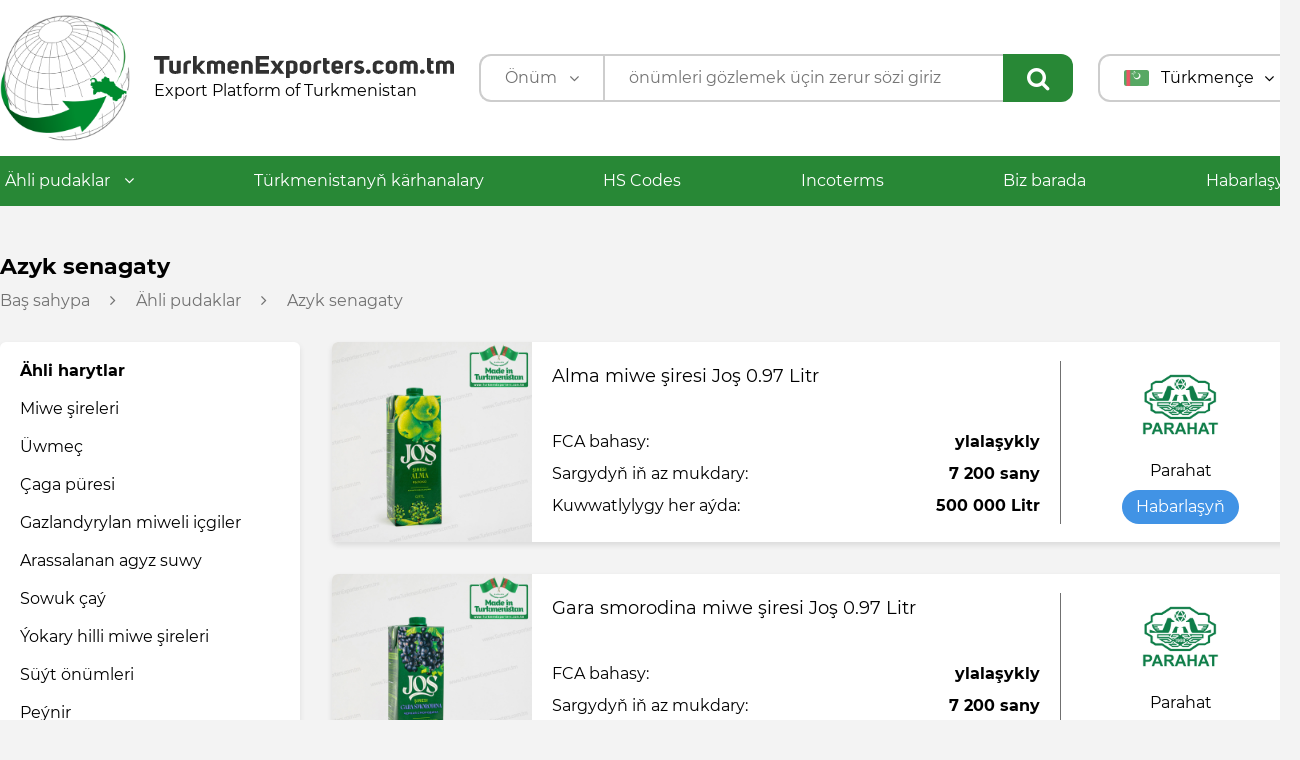

--- FILE ---
content_type: text/html; charset=UTF-8
request_url: https://www.turkmenexporters.com.tm/tm/sector/11/products?%3E
body_size: 8660
content:
<!DOCTYPE html>
<html>
<head>
    <meta charset="UTF-8">
    <meta name="description" content="Türkmenistan zawod, Türkmenistan eksport, Türkmenistanda öndürilen, Türkmen önümleri">
    <meta name="keywords" content="Türkmenistan zawod, Türkmenistan eksport, Türkmenistanda öndürilen, Türkmen önümleri">
    <meta name="viewport" content="width=device-width, initial-scale=1.0">

    <link rel="icon" type="image/png" href="/public/images/default/favicon.png">
    <link rel="stylesheet" href="/public/javascript/themes/default/style.min.css" />
    <link href="/public/stylesheet/style.css?v3.8" type="text/css" rel="stylesheet">
    <link rel="stylesheet" href="/public/stylesheet/jquery.fancybox.min.css">
    <link rel="stylesheet" href="/public/stylesheet/swiper-bundle.min.css">

    <!-- <script src="//code.jivosite.com/widget/wwQpTm8ZL6" async></script> -->
    <script src="https://www.google.com/recaptcha/api.js" async defer></script>
    <!--<script src="//code.jquery.com/jquery-2.2.4.min.js"></script>-->
    <script src="/assets/javascript/jquery.min.js"></script>
</head>
<body>
    
    <header class="fixed">
    <div class="_container">
    
        <div class="_logo_wrapper">
            <a href="/tm" class="_logo">
                <img src="/public/images/default/final-final-final-logo(1).png"> 
                <div class="_logotype">
                    <span class="_t">
                        <img src="/public/images/default/logotype.svg" >
                    </span>
                    <span class="_d" key="Baş sahypa dolan">Export Platform of Turkmenistan</span>
                </div>
            </a>
        </div>

        <div class="_right">

            <form action="/tm/search" method="get" required autocomplete="off">
                <input type="hidden" name="show" value="products">
                <div class="_select">
                                            <div class="_active">
                            <span>Önüm</span>
                            <i class="fa fa-angle-down"></i>
                        </div>
                                        <div class="_dd">
                        <div class="_content">
                            <a href="#" value="products" key="önümleri gözlemek üçin zerur sözi giriz" class="active">
                                <span>Önüm</span>
                            </a>
                            <a href="#" value="companies" key="kärhana gözlemek üçin zerur sözi giriz">
                                <span>Kärhana</span>
                            </a>
                        </div>
                    </div>
                </div>
                <input type="text" name="squery" value="" placeholder="önümleri gözlemek üçin zerur sözi giriz" required id="search-input" autocomplete="off" >
                <i class="fa fa-search"></i>
                <div class="_search_autocomplete hidden"></div>
            </form>

            <div class="_lang">
                <div class="_active">
                    <img src="/public/images/languages/tm.png">
                    <span>Türkmençe</span>
                    <i class="fa fa-angle-down"></i>
                </div>
                <div class="_dd">
                    <div class="_content">
                                                    <a href="/en" class="">
                                <img src="/public/images/languages/en.png">
                                <span>English</span>
                            </a>
                                                    <a href="/tr" class="">
                                <img src="/public/images/languages/tr.png">
                                <span>Türkçe</span>
                            </a>
                                                    <a href="/ru" class="">
                                <img src="/public/images/languages/ru.png">
                                <span>Русский</span>
                            </a>
                                            </div>
                </div>
            </div>
        </div>

    </div>
    <div class="_nav_menu">
        <div class="_container">
            <a href="/tm/categories" class="cats ">
                Ähli pudaklar                <i class="fa fa-angle-down "></i>
            </a>
            <a href="/tm/manufacturers" class="">Türkmenistanyň kärhanalary</a>
            <a href="/tm/hs-codes" class="">HS Codes</a>
            <a href="/tm/incoterms" class="">Incoterms</a>
            <a href="/tm/about" class="">Biz barada</a>
            <a href="/tm/contact" class="">Habarlaşyň</a>
                            <div class="header-categories">
                    <div id="categories">
            <div class="item">
            <a href="/tm/sector/10/products">
                <span style="min-height: 45px">
                    <!-- <img src="/public/images/svg/0.svg" > -->
                    Dokma senagaty                </span>
                <i class="fa fa-angle-right"></i>
            </a>
            <div class="product-categories-slider-wrapper">
                <div class="product-categories-slider owl-carousel">
                                            <div class="menu item">
                                                            <a href="/tm/sector/10/products?sort=249">Agardylan pamyk süýümi</a>
                                                            <a href="/tm/sector/10/products?sort=1037">Çaga joraplary</a>
                                                            <a href="/tm/sector/10/products?sort=378">Çaga trikotaž geýimleri</a>
                                                            <a href="/tm/sector/10/products?sort=710">Çig hasa</a>
                                                            <a href="/tm/sector/10/products?sort=225">Çig nah mata</a>
                                                            <a href="/tm/sector/10/products?sort=37">Düşekçe toplumy</a>
                                                            <a href="/tm/sector/10/products?sort=1359">Düýe ýüňi</a>
                                                            <a href="/tm/sector/10/products?sort=1197">Düýe ýüňi goşundyly ýorgan düşek</a>
                                                            <a href="/tm/sector/10/products?sort=847">Eko torba</a>
                                                            <a href="/tm/sector/10/products?sort=32">El çalgyç</a>
                                                            <a href="/tm/sector/10/products?sort=1036">Erkek joraplary</a>
                                                            <a href="/tm/sector/10/products?sort=1294">Gabardin mata</a>
                                                            <a href="/tm/sector/10/products?sort=1360">Goýun ýüňi</a>
                                                            <a href="/tm/sector/10/products?sort=1305">Haly</a>
                                                            <a href="/tm/sector/10/products?sort=670">Halyça</a>
                                                            <a href="/tm/sector/10/products?sort=33">Hammam dony</a>
                                                            <a href="/tm/sector/10/products?sort=197">Jins balak</a>
                                                            <a href="/tm/sector/10/products?sort=202">Jins mata</a>
                                                            <a href="/tm/sector/10/products?sort=1127">Kreton mata</a>
                                                            <a href="/tm/sector/10/products?sort=1485">Mebel matalar</a>
                                                            <a href="/tm/sector/10/products?sort=248">Medisina pamygy</a>
                                                            <a href="/tm/sector/10/products?sort=280">Nah ýüplük (open-end)</a>
                                                            <a href="/tm/sector/10/products?sort=178">Nah ýüplük (ring karde)</a>
                                                            <a href="/tm/sector/10/products?sort=1019">Nah ýüplük galyndysy</a>
                                                            <a href="/tm/sector/10/products?sort=761">Örtgi</a>
                                                            <a href="/tm/sector/10/products?sort=1426">Pagta galyndysy</a>
                                                            <a href="/tm/sector/10/products?sort=1196">Pagta goşundyly ýorgan düşek</a>
                                                            <a href="/tm/sector/10/products?sort=1477">Pagta ulýugy</a>
                                                            <a href="/tm/sector/10/products?sort=236">Pamykly taýajyklar</a>
                                                            <a href="/tm/sector/10/products?sort=1125">Ranfors mata</a>
                                                            <a href="/tm/sector/10/products?sort=1126">Satin mata</a>
                                                            <a href="/tm/sector/10/products?sort=1198">Sintepon goşundyly ýorgan düşek</a>
                                                            <a href="/tm/sector/10/products?sort=364">Trikotaž mata</a>
                                                            <a href="/tm/sector/10/products?sort=1296">Wiskoza mata</a>
                                                            <a href="/tm/sector/10/products?sort=1496">Ýapgy</a>
                                                            <a href="/tm/sector/10/products?sort=766">Ýüň ýüplügi</a>
                                                            <a href="/tm/sector/10/products?sort=1029">Zenan joraplary</a>
                                                    </div>
                                    </div>
            </div>
        </div>
            <div class="item">
            <a href="/tm/sector/11/products">
                <span style="min-height: 45px">
                    <!-- <img src="/public/images/svg/1.svg" > -->
                    Azyk senagaty                </span>
                <i class="fa fa-angle-right"></i>
            </a>
            <div class="product-categories-slider-wrapper">
                <div class="product-categories-slider owl-carousel">
                                            <div class="menu item">
                                                            <a href="/tm/sector/11/products?sort=1270">Ajika</a>
                                                            <a href="/tm/sector/11/products?sort=19">Arassalanan agyz suwy</a>
                                                            <a href="/tm/sector/11/products?sort=17">Çaga püresi</a>
                                                            <a href="/tm/sector/11/products?sort=579">Çeýnelýän süýji</a>
                                                            <a href="/tm/sector/11/products?sort=1347">Dary</a>
                                                            <a href="/tm/sector/11/products?sort=1495">Ereýän kofe</a>
                                                            <a href="/tm/sector/11/products?sort=1460">Gara kişmiş</a>
                                                            <a href="/tm/sector/11/products?sort=18">Gazlandyrylan miweli içgiler</a>
                                                            <a href="/tm/sector/11/products?sort=1494">Gowrulan kofe däneleri</a>
                                                            <a href="/tm/sector/11/products?sort=1284">Konsentrirlenen miwe püresi</a>
                                                            <a href="/tm/sector/11/products?sort=1282">Konsentrirlenen miwe şiresi</a>
                                                            <a href="/tm/sector/11/products?sort=1384">Kruassan</a>
                                                            <a href="/tm/sector/11/products?sort=1348">Künji</a>
                                                            <a href="/tm/sector/11/products?sort=586">Künji ýagy</a>
                                                            <a href="/tm/sector/11/products?sort=1383">Makaron</a>
                                                            <a href="/tm/sector/11/products?sort=474">Marinada ýatyrylan ýapmalar</a>
                                                            <a href="/tm/sector/11/products?sort=1222">Mäş</a>
                                                            <a href="/tm/sector/11/products?sort=1508">Miwe püresi</a>
                                                            <a href="/tm/sector/11/products?sort=1">Miwe şireleri</a>
                                                            <a href="/tm/sector/11/products?sort=478">Miweli mürepbe</a>
                                                            <a href="/tm/sector/11/products?sort=469">Miweli şerbetler</a>
                                                            <a href="/tm/sector/11/products?sort=371">Peýnir</a>
                                                            <a href="/tm/sector/11/products?sort=420">Pomidor goýutmasy</a>
                                                            <a href="/tm/sector/11/products?sort=1277">Pomidor şiresi</a>
                                                            <a href="/tm/sector/11/products?sort=1503">Sakgyç</a>
                                                            <a href="/tm/sector/11/products?sort=1210">Şokoladly keks</a>
                                                            <a href="/tm/sector/11/products?sort=1430">Şokoladly köke</a>
                                                            <a href="/tm/sector/11/products?sort=1208">Şokoladly süýji</a>
                                                            <a href="/tm/sector/11/products?sort=1209">Şokoladly wafli</a>
                                                            <a href="/tm/sector/11/products?sort=20">Sowuk çaý</a>
                                                            <a href="/tm/sector/11/products?sort=1367">Suhariler</a>
                                                            <a href="/tm/sector/11/products?sort=277">Süýt önümleri</a>
                                                            <a href="/tm/sector/11/products?sort=2">Üwmeç</a>
                                                            <a href="/tm/sector/11/products?sort=268">Ýokary hilli miwe şireleri</a>
                                                    </div>
                                    </div>
            </div>
        </div>
            <div class="item">
            <a href="/tm/sector/12/products">
                <span style="min-height: 45px">
                    <!-- <img src="/public/images/svg/2.svg" > -->
                    Nebit-himiýa senagaty                </span>
                <i class="fa fa-angle-right"></i>
            </a>
            <div class="product-categories-slider-wrapper">
                <div class="product-categories-slider owl-carousel">
                                            <div class="menu item">
                                                            <a href="/tm/sector/12/products?sort=1467">Antifriz</a>
                                                            <a href="/tm/sector/12/products?sort=1351">Bitum mastika</a>
                                                            <a href="/tm/sector/12/products?sort=1510">Gidrawlik ýagy</a>
                                                            <a href="/tm/sector/12/products?sort=970">Granadyň tozandan goraýjysy</a>
                                                            <a href="/tm/sector/12/products?sort=1262">Izogam</a>
                                                            <a href="/tm/sector/12/products?sort=1369">Motor ýagy</a>
                                                            <a href="/tm/sector/12/products?sort=854">PET gapak</a>
                                                            <a href="/tm/sector/12/products?sort=607">PET preforma</a>
                                                            <a href="/tm/sector/12/products?sort=883">Polietilen halta</a>
                                                            <a href="/tm/sector/12/products?sort=756">Polietilen paket</a>
                                                            <a href="/tm/sector/12/products?sort=922">Polipropilen BCF ýüplük</a>
                                                            <a href="/tm/sector/12/products?sort=757">Polipropilen faýl</a>
                                                            <a href="/tm/sector/12/products?sort=567">Polipropilen halta</a>
                                                            <a href="/tm/sector/12/products?sort=583">Polipropilen halta rulony</a>
                                                            <a href="/tm/sector/12/products?sort=406">Polipropilen plýonka</a>
                                                            <a href="/tm/sector/12/products?sort=1468">Reagent AUS32</a>
                                                            <a href="/tm/sector/12/products?sort=960">Saýlentblok</a>
                                                            <a href="/tm/sector/12/products?sort=961">Stabilizatoryň dykysy</a>
                                                            <a href="/tm/sector/12/products?sort=959">Togtadyjy kolodkalary</a>
                                                            <a href="/tm/sector/12/products?sort=1413">Transmission ýagy</a>
                                                            <a href="/tm/sector/12/products?sort=639">Zir zibil torbasy</a>
                                                    </div>
                                    </div>
            </div>
        </div>
            <div class="item">
            <a href="/tm/sector/13/products">
                <span style="min-height: 45px">
                    <!-- <img src="/public/images/svg/3.svg" > -->
                    Gurluşyk materiallary senagaty                </span>
                <i class="fa fa-angle-right"></i>
            </a>
            <div class="product-categories-slider-wrapper">
                <div class="product-categories-slider owl-carousel">
                                            <div class="menu item">
                                                            <a href="/tm/sector/13/products?sort=392">Çüýşe</a>
                                                            <a href="/tm/sector/13/products?sort=388">Düz aýna</a>
                                                            <a href="/tm/sector/13/products?sort=550">Karton guty</a>
                                                            <a href="/tm/sector/13/products?sort=1218">Kebşirleýiş elektrody</a>
                                                            <a href="/tm/sector/13/products?sort=1121">Laýner kagyzy</a>
                                                            <a href="/tm/sector/13/products?sort=598">Plastik gapy we penjire profilleri</a>
                                                            <a href="/tm/sector/13/products?sort=1498">Plastik turba</a>
                                                            <a href="/tm/sector/13/products?sort=396">Ýüz görülýän aýna</a>
                                                    </div>
                                    </div>
            </div>
        </div>
            <div class="item">
            <a href="/tm/sector/14/products">
                <span style="min-height: 45px">
                    <!-- <img src="/public/images/svg/4.svg" > -->
                    Derman senagaty                </span>
                <i class="fa fa-angle-right"></i>
            </a>
            <div class="product-categories-slider-wrapper">
                <div class="product-categories-slider owl-carousel">
                                            <div class="menu item">
                                                            <a href="/tm/sector/14/products?sort=1175">Agyz burun örtükleri</a>
                                                            <a href="/tm/sector/14/products?sort=64">Bejeriş mineral suwy</a>
                                                            <a href="/tm/sector/14/products?sort=265">Buýan köki</a>
                                                            <a href="/tm/sector/14/products?sort=1103">Buýan köküniň gury ekstrakty</a>
                                                            <a href="/tm/sector/14/products?sort=931">Buýanyň köküniň goýy ekstrakty</a>
                                                            <a href="/tm/sector/14/products?sort=184">Damar giňelmegine garşy jorap</a>
                                                            <a href="/tm/sector/14/products?sort=1246">Dermanlar gutusy</a>
                                                            <a href="/tm/sector/14/products?sort=1180">Dokalmadyk matadan halat</a>
                                                            <a href="/tm/sector/14/products?sort=83">Melhem palçygy</a>
                                                            <a href="/tm/sector/14/products?sort=1168">Meltblown dokalmadyk mata</a>
                                                            <a href="/tm/sector/14/products?sort=70">Sargy serişdeleri</a>
                                                            <a href="/tm/sector/14/products?sort=73">SPA hammam melhem duzy</a>
                                                            <a href="/tm/sector/14/products?sort=1169">Spunbond dokalmadyk mata</a>
                                                            <a href="/tm/sector/14/products?sort=194">Wulkan palçygy</a>
                                                            <a href="/tm/sector/14/products?sort=185">Zyýansyzlandyrylan sargy hasalary</a>
                                                    </div>
                                    </div>
            </div>
        </div>
            <div class="item">
            <a href="/tm/sector/15/products">
                <span style="min-height: 45px">
                    <!-- <img src="/public/images/svg/5.svg" > -->
                    Hojalyk we ideg önümleri                </span>
                <i class="fa fa-angle-right"></i>
            </a>
            <div class="product-categories-slider-wrapper">
                <div class="product-categories-slider owl-carousel">
                                            <div class="menu item">
                                                            <a href="/tm/sector/15/products?sort=1050">	Plastik stol</a>
                                                            <a href="/tm/sector/15/products?sort=822">Agardyjy serişde</a>
                                                            <a href="/tm/sector/15/products?sort=449">Aşhana kagyzy</a>
                                                            <a href="/tm/sector/15/products?sort=1261">Awto şampuny</a>
                                                            <a href="/tm/sector/15/products?sort=1098">Çaga gorşogy</a>
                                                            <a href="/tm/sector/15/products?sort=418">Çüýşe banka</a>
                                                            <a href="/tm/sector/15/products?sort=316">Çygly süpürgiç</a>
                                                            <a href="/tm/sector/15/products?sort=1225">Egin-eşik ýuwujy serişde</a>
                                                            <a href="/tm/sector/15/products?sort=1433">El kremi</a>
                                                            <a href="/tm/sector/15/products?sort=1437">Galam</a>
                                                            <a href="/tm/sector/15/products?sort=693">Gap-gaç ýuwujy serişde</a>
                                                            <a href="/tm/sector/15/products?sort=946">Gözellik sabyny</a>
                                                            <a href="/tm/sector/15/products?sort=980">Gysgyç egin eşik asmak üçin</a>
                                                            <a href="/tm/sector/15/products?sort=448">Hajathana kagyzy</a>
                                                            <a href="/tm/sector/15/products?sort=944">Hojalyk sabyny</a>
                                                            <a href="/tm/sector/15/products?sort=450">Kagyz salfetka</a>
                                                            <a href="/tm/sector/15/products?sort=945">Kir ýuwujy serişde</a>
                                                            <a href="/tm/sector/15/products?sort=1006">Lagym açyjy</a>
                                                            <a href="/tm/sector/15/products?sort=1097">Plastik bedre</a>
                                                            <a href="/tm/sector/15/products?sort=1096">Plastik çaga wannasy</a>
                                                            <a href="/tm/sector/15/products?sort=1094">Plastik gap</a>
                                                            <a href="/tm/sector/15/products?sort=1248">Plastik konteýner</a>
                                                            <a href="/tm/sector/15/products?sort=1099">Plastik küýze</a>
                                                            <a href="/tm/sector/15/products?sort=1100">Plastik legen</a>
                                                            <a href="/tm/sector/15/products?sort=1051">Plastik oturgyç</a>
                                                            <a href="/tm/sector/15/products?sort=1095">Plastik sebet</a>
                                                            <a href="/tm/sector/15/products?sort=774">Plastik suw küýzesi</a>
                                                            <a href="/tm/sector/15/products?sort=1249">Plastik tekjeler</a>
                                                            <a href="/tm/sector/15/products?sort=1313">Rezin garaldyjy</a>
                                                            <a href="/tm/sector/15/products?sort=1438">Ruçka</a>
                                                            <a href="/tm/sector/15/products?sort=1380">Sabyn gyryndysy</a>
                                                            <a href="/tm/sector/15/products?sort=982">Sirma egin eşik üçin</a>
                                                            <a href="/tm/sector/15/products?sort=1004">Suw yumşadyjy</a>
                                                            <a href="/tm/sector/15/products?sort=720">Suwuk kir ýuwujy serişde</a>
                                                            <a href="/tm/sector/15/products?sort=692">Suwuk sabyn</a>
                                                            <a href="/tm/sector/15/products?sort=1005">Tegmil aýyryjy serişde</a>
                                                            <a href="/tm/sector/15/products?sort=721">Ýumşadyjy serişde</a>
                                                            <a href="/tm/sector/15/products?sort=1049">Zir zibil ýygnaýjy susak</a>
                                                    </div>
                                    </div>
            </div>
        </div>
            <div class="item">
            <a href="/tm/sector/16/companies">
                <span style="min-height: 45px">
                    <!-- <img src="/public/images/svg/6.svg" > -->
                    Ulag we Logistika hyzmatlary                </span>
                <i class="fa fa-angle-right"></i>
            </a>
            <div class="product-categories-slider-wrapper">
                <div class="product-categories-slider owl-carousel">
                                            <div class="menu item">
                                                            <a href="/tm/sector/16/companies?sort=161">Demir ýollary arkaly ýükleri daşamak</a>
                                                            <a href="/tm/sector/16/companies?sort=163">Deňiz ýollary arkaly ýükleri daşamak</a>
                                                            <a href="/tm/sector/16/companies?sort=160">Gara ýollary arkaly ýükleri daşamak</a>
                                                            <a href="/tm/sector/16/companies?sort=733">Gümrük dellallyk işleri</a>
                                                            <a href="/tm/sector/16/companies?sort=164">Halkara howply ýükleri daşamak</a>
                                                            <a href="/tm/sector/16/companies?sort=1482">Halkara ýük awtoulag sürüjilerine wiza goldawy</a>
                                                            <a href="/tm/sector/16/companies?sort=162">Howa ýollary arkaly ýükleri daşamak</a>
                                                            <a href="/tm/sector/16/companies?sort=1324">Konteýnerleri kärendä bermek</a>
                                                            <a href="/tm/sector/16/companies?sort=1327">Logistika boýunça maslahat beriş hyzmatlary</a>
                                                            <a href="/tm/sector/16/companies?sort=799">Poçtalary we resminamalary ýollamak</a>
                                                            <a href="/tm/sector/16/companies?sort=1333">Sowadyjy ulaglary arkaly halkara ýükleri daşamak</a>
                                                            <a href="/tm/sector/16/companies?sort=159">Türkmenistanyň çäginde ulag we logistika hyzmatlary</a>
                                                            <a href="/tm/sector/16/companies?sort=818">Ýükleri saklamak we ammarlama</a>
                                                    </div>
                                    </div>
            </div>
        </div>
            <div class="item">
            <a href="/tm/sector/17/companies">
                <span style="min-height: 45px">
                    <!-- <img src="/public/images/svg/7.svg" > -->
                    Hukuk we Maslahat beriş hyzmatlary                </span>
                <i class="fa fa-angle-right"></i>
            </a>
            <div class="product-categories-slider-wrapper">
                <div class="product-categories-slider owl-carousel">
                                            <div class="menu item">
                                                            <a href="/tm/sector/17/companies?sort=127">Arbitraž hyzmatlary</a>
                                                            <a href="/tm/sector/17/companies?sort=461">Halkara şertnamalary terjime etmek</a>
                                                            <a href="/tm/sector/17/companies?sort=917">Halkara standartlaşdyryş ulgamy</a>
                                                            <a href="/tm/sector/17/companies?sort=118">Hukuk audit</a>
                                                            <a href="/tm/sector/17/companies?sort=119">Hukuk we maslahat beriş hyzmatlary</a>
                                                            <a href="/tm/sector/17/companies?sort=121">Raýat-hukuk şertnamalaryny işläp düzmek, barlamak we taýýarlamak</a>
                                                            <a href="/tm/sector/17/companies?sort=462">Resminamalary terjime etmek hyzmatlary</a>
                                                            <a href="/tm/sector/17/companies?sort=120">Türkmenistanyň çäginde kärhanalary hasaba almak boýunça hukuk hyzmatlary</a>
                                                            <a href="/tm/sector/17/companies?sort=463">Türkmenistanyň çäginde sinhron terjime hyzmatlary</a>
                                                    </div>
                                    </div>
            </div>
        </div>
            <div class="item">
            <a href="/tm/sector/18/companies">
                <span style="min-height: 45px">
                    <!-- <img src="/public/images/svg/8.svg" > -->
                    Turizm we Syýahatçylyk hyzmatlary                </span>
                <i class="fa fa-angle-right"></i>
            </a>
            <div class="product-categories-slider-wrapper">
                <div class="product-categories-slider owl-carousel">
                                            <div class="menu item">
                                                            <a href="/tm/sector/18/companies?sort=354">Daşary ýurtly raýatlara wiza goldawyny bermek</a>
                                                            <a href="/tm/sector/18/companies?sort=355">Daşary ýurtly raýatlary Aşgabat howa menzilinde garşy almak</a>
                                                            <a href="/tm/sector/18/companies?sort=356">Daşary ýurtly raýatlary myhmanhanalara ýerleşdirmek, howaýollary hem-de demirýol peteklerini bronlamak</a>
                                                            <a href="/tm/sector/18/companies?sort=357">Türkmenistanyň çäginde syýahatçylyk gezelençleri</a>
                                                    </div>
                                    </div>
            </div>
        </div>
    </div>                </div>
                    </div>
    </div>
</header>

    <div class="mobile-header">
    <div class="_container">
        <button class="mobile-sidebar-toggle">
            <i class="fa fa-bars"></i>
        </button>
        <a href="/tm" class="logo">
            <img src="/public/images/default/logotype.svg" >
        </a>
        <button class="mobile-search-toggle"><i class="fa fa-search"></i></button>
    </div>
    <form action="/tm/search?show=products" method="get" required>
        <select name="show">
            <option value="products" >Önüm</option>
            <option value="companies" >Kärhana</option>
        </select>
        <div></div>
        <input type="text" name="squery" value="" placeholder="Gözle" required>
        <i class="fa fa-times mobile-search-toggle"></i>
    </form>
</div>

<div class="mobile-sidebar inactive">
    <div class="_container">
        <div class="head">
            <div class="langs">
                                    <a href="/en" class="1">
                        <img src="/public/images/languages/en.png">
                    </a>
                                    <a href="/tm" class="_active">
                        <img src="/public/images/languages/tm.png">
                    </a>
                                    <a href="/tr" class="1">
                        <img src="/public/images/languages/tr.png">
                    </a>
                                    <a href="/ru" class="1">
                        <img src="/public/images/languages/ru.png">
                    </a>
                            </div>
            <button class="mobile-sidebar-toggle">
                <i class="fa fa-times"></i>
            </button>
        </div>

        <div class="menu">
            <a href="/tm/categories" class="cats">
                Ähli pudaklar                <i class="fa fa-angle-down mobile-categories-toggle"></i>
            </a>
            <div class="mobile-all-categories">
                <div id="categories">
            <div class="item">
            <a href="/tm/sector/10/products">
                <span style="min-height: 45px">
                    <!-- <img src="/public/images/svg/0.svg" > -->
                    Dokma senagaty                </span>
                <i class="fa fa-angle-right"></i>
            </a>
            <div class="product-categories-slider-wrapper">
                <div class="product-categories-slider owl-carousel">
                                            <div class="menu item">
                                                            <a href="/tm/sector/10/products?sort=249">Agardylan pamyk süýümi</a>
                                                            <a href="/tm/sector/10/products?sort=1037">Çaga joraplary</a>
                                                            <a href="/tm/sector/10/products?sort=378">Çaga trikotaž geýimleri</a>
                                                            <a href="/tm/sector/10/products?sort=710">Çig hasa</a>
                                                            <a href="/tm/sector/10/products?sort=225">Çig nah mata</a>
                                                            <a href="/tm/sector/10/products?sort=37">Düşekçe toplumy</a>
                                                            <a href="/tm/sector/10/products?sort=1359">Düýe ýüňi</a>
                                                            <a href="/tm/sector/10/products?sort=1197">Düýe ýüňi goşundyly ýorgan düşek</a>
                                                            <a href="/tm/sector/10/products?sort=847">Eko torba</a>
                                                            <a href="/tm/sector/10/products?sort=32">El çalgyç</a>
                                                            <a href="/tm/sector/10/products?sort=1036">Erkek joraplary</a>
                                                            <a href="/tm/sector/10/products?sort=1294">Gabardin mata</a>
                                                            <a href="/tm/sector/10/products?sort=1360">Goýun ýüňi</a>
                                                            <a href="/tm/sector/10/products?sort=1305">Haly</a>
                                                            <a href="/tm/sector/10/products?sort=670">Halyça</a>
                                                            <a href="/tm/sector/10/products?sort=33">Hammam dony</a>
                                                            <a href="/tm/sector/10/products?sort=197">Jins balak</a>
                                                            <a href="/tm/sector/10/products?sort=202">Jins mata</a>
                                                            <a href="/tm/sector/10/products?sort=1127">Kreton mata</a>
                                                            <a href="/tm/sector/10/products?sort=1485">Mebel matalar</a>
                                                            <a href="/tm/sector/10/products?sort=248">Medisina pamygy</a>
                                                            <a href="/tm/sector/10/products?sort=280">Nah ýüplük (open-end)</a>
                                                            <a href="/tm/sector/10/products?sort=178">Nah ýüplük (ring karde)</a>
                                                            <a href="/tm/sector/10/products?sort=1019">Nah ýüplük galyndysy</a>
                                                            <a href="/tm/sector/10/products?sort=761">Örtgi</a>
                                                            <a href="/tm/sector/10/products?sort=1426">Pagta galyndysy</a>
                                                            <a href="/tm/sector/10/products?sort=1196">Pagta goşundyly ýorgan düşek</a>
                                                            <a href="/tm/sector/10/products?sort=1477">Pagta ulýugy</a>
                                                            <a href="/tm/sector/10/products?sort=236">Pamykly taýajyklar</a>
                                                            <a href="/tm/sector/10/products?sort=1125">Ranfors mata</a>
                                                            <a href="/tm/sector/10/products?sort=1126">Satin mata</a>
                                                            <a href="/tm/sector/10/products?sort=1198">Sintepon goşundyly ýorgan düşek</a>
                                                            <a href="/tm/sector/10/products?sort=364">Trikotaž mata</a>
                                                            <a href="/tm/sector/10/products?sort=1296">Wiskoza mata</a>
                                                            <a href="/tm/sector/10/products?sort=1496">Ýapgy</a>
                                                            <a href="/tm/sector/10/products?sort=766">Ýüň ýüplügi</a>
                                                            <a href="/tm/sector/10/products?sort=1029">Zenan joraplary</a>
                                                    </div>
                                    </div>
            </div>
        </div>
            <div class="item">
            <a href="/tm/sector/11/products">
                <span style="min-height: 45px">
                    <!-- <img src="/public/images/svg/1.svg" > -->
                    Azyk senagaty                </span>
                <i class="fa fa-angle-right"></i>
            </a>
            <div class="product-categories-slider-wrapper">
                <div class="product-categories-slider owl-carousel">
                                            <div class="menu item">
                                                            <a href="/tm/sector/11/products?sort=1270">Ajika</a>
                                                            <a href="/tm/sector/11/products?sort=19">Arassalanan agyz suwy</a>
                                                            <a href="/tm/sector/11/products?sort=17">Çaga püresi</a>
                                                            <a href="/tm/sector/11/products?sort=579">Çeýnelýän süýji</a>
                                                            <a href="/tm/sector/11/products?sort=1347">Dary</a>
                                                            <a href="/tm/sector/11/products?sort=1495">Ereýän kofe</a>
                                                            <a href="/tm/sector/11/products?sort=1460">Gara kişmiş</a>
                                                            <a href="/tm/sector/11/products?sort=18">Gazlandyrylan miweli içgiler</a>
                                                            <a href="/tm/sector/11/products?sort=1494">Gowrulan kofe däneleri</a>
                                                            <a href="/tm/sector/11/products?sort=1284">Konsentrirlenen miwe püresi</a>
                                                            <a href="/tm/sector/11/products?sort=1282">Konsentrirlenen miwe şiresi</a>
                                                            <a href="/tm/sector/11/products?sort=1384">Kruassan</a>
                                                            <a href="/tm/sector/11/products?sort=1348">Künji</a>
                                                            <a href="/tm/sector/11/products?sort=586">Künji ýagy</a>
                                                            <a href="/tm/sector/11/products?sort=1383">Makaron</a>
                                                            <a href="/tm/sector/11/products?sort=474">Marinada ýatyrylan ýapmalar</a>
                                                            <a href="/tm/sector/11/products?sort=1222">Mäş</a>
                                                            <a href="/tm/sector/11/products?sort=1508">Miwe püresi</a>
                                                            <a href="/tm/sector/11/products?sort=1">Miwe şireleri</a>
                                                            <a href="/tm/sector/11/products?sort=478">Miweli mürepbe</a>
                                                            <a href="/tm/sector/11/products?sort=469">Miweli şerbetler</a>
                                                            <a href="/tm/sector/11/products?sort=371">Peýnir</a>
                                                            <a href="/tm/sector/11/products?sort=420">Pomidor goýutmasy</a>
                                                            <a href="/tm/sector/11/products?sort=1277">Pomidor şiresi</a>
                                                            <a href="/tm/sector/11/products?sort=1503">Sakgyç</a>
                                                            <a href="/tm/sector/11/products?sort=1210">Şokoladly keks</a>
                                                            <a href="/tm/sector/11/products?sort=1430">Şokoladly köke</a>
                                                            <a href="/tm/sector/11/products?sort=1208">Şokoladly süýji</a>
                                                            <a href="/tm/sector/11/products?sort=1209">Şokoladly wafli</a>
                                                            <a href="/tm/sector/11/products?sort=20">Sowuk çaý</a>
                                                            <a href="/tm/sector/11/products?sort=1367">Suhariler</a>
                                                            <a href="/tm/sector/11/products?sort=277">Süýt önümleri</a>
                                                            <a href="/tm/sector/11/products?sort=2">Üwmeç</a>
                                                            <a href="/tm/sector/11/products?sort=268">Ýokary hilli miwe şireleri</a>
                                                    </div>
                                    </div>
            </div>
        </div>
            <div class="item">
            <a href="/tm/sector/12/products">
                <span style="min-height: 45px">
                    <!-- <img src="/public/images/svg/2.svg" > -->
                    Nebit-himiýa senagaty                </span>
                <i class="fa fa-angle-right"></i>
            </a>
            <div class="product-categories-slider-wrapper">
                <div class="product-categories-slider owl-carousel">
                                            <div class="menu item">
                                                            <a href="/tm/sector/12/products?sort=1467">Antifriz</a>
                                                            <a href="/tm/sector/12/products?sort=1351">Bitum mastika</a>
                                                            <a href="/tm/sector/12/products?sort=1510">Gidrawlik ýagy</a>
                                                            <a href="/tm/sector/12/products?sort=970">Granadyň tozandan goraýjysy</a>
                                                            <a href="/tm/sector/12/products?sort=1262">Izogam</a>
                                                            <a href="/tm/sector/12/products?sort=1369">Motor ýagy</a>
                                                            <a href="/tm/sector/12/products?sort=854">PET gapak</a>
                                                            <a href="/tm/sector/12/products?sort=607">PET preforma</a>
                                                            <a href="/tm/sector/12/products?sort=883">Polietilen halta</a>
                                                            <a href="/tm/sector/12/products?sort=756">Polietilen paket</a>
                                                            <a href="/tm/sector/12/products?sort=922">Polipropilen BCF ýüplük</a>
                                                            <a href="/tm/sector/12/products?sort=757">Polipropilen faýl</a>
                                                            <a href="/tm/sector/12/products?sort=567">Polipropilen halta</a>
                                                            <a href="/tm/sector/12/products?sort=583">Polipropilen halta rulony</a>
                                                            <a href="/tm/sector/12/products?sort=406">Polipropilen plýonka</a>
                                                            <a href="/tm/sector/12/products?sort=1468">Reagent AUS32</a>
                                                            <a href="/tm/sector/12/products?sort=960">Saýlentblok</a>
                                                            <a href="/tm/sector/12/products?sort=961">Stabilizatoryň dykysy</a>
                                                            <a href="/tm/sector/12/products?sort=959">Togtadyjy kolodkalary</a>
                                                            <a href="/tm/sector/12/products?sort=1413">Transmission ýagy</a>
                                                            <a href="/tm/sector/12/products?sort=639">Zir zibil torbasy</a>
                                                    </div>
                                    </div>
            </div>
        </div>
            <div class="item">
            <a href="/tm/sector/13/products">
                <span style="min-height: 45px">
                    <!-- <img src="/public/images/svg/3.svg" > -->
                    Gurluşyk materiallary senagaty                </span>
                <i class="fa fa-angle-right"></i>
            </a>
            <div class="product-categories-slider-wrapper">
                <div class="product-categories-slider owl-carousel">
                                            <div class="menu item">
                                                            <a href="/tm/sector/13/products?sort=392">Çüýşe</a>
                                                            <a href="/tm/sector/13/products?sort=388">Düz aýna</a>
                                                            <a href="/tm/sector/13/products?sort=550">Karton guty</a>
                                                            <a href="/tm/sector/13/products?sort=1218">Kebşirleýiş elektrody</a>
                                                            <a href="/tm/sector/13/products?sort=1121">Laýner kagyzy</a>
                                                            <a href="/tm/sector/13/products?sort=598">Plastik gapy we penjire profilleri</a>
                                                            <a href="/tm/sector/13/products?sort=1498">Plastik turba</a>
                                                            <a href="/tm/sector/13/products?sort=396">Ýüz görülýän aýna</a>
                                                    </div>
                                    </div>
            </div>
        </div>
            <div class="item">
            <a href="/tm/sector/14/products">
                <span style="min-height: 45px">
                    <!-- <img src="/public/images/svg/4.svg" > -->
                    Derman senagaty                </span>
                <i class="fa fa-angle-right"></i>
            </a>
            <div class="product-categories-slider-wrapper">
                <div class="product-categories-slider owl-carousel">
                                            <div class="menu item">
                                                            <a href="/tm/sector/14/products?sort=1175">Agyz burun örtükleri</a>
                                                            <a href="/tm/sector/14/products?sort=64">Bejeriş mineral suwy</a>
                                                            <a href="/tm/sector/14/products?sort=265">Buýan köki</a>
                                                            <a href="/tm/sector/14/products?sort=1103">Buýan köküniň gury ekstrakty</a>
                                                            <a href="/tm/sector/14/products?sort=931">Buýanyň köküniň goýy ekstrakty</a>
                                                            <a href="/tm/sector/14/products?sort=184">Damar giňelmegine garşy jorap</a>
                                                            <a href="/tm/sector/14/products?sort=1246">Dermanlar gutusy</a>
                                                            <a href="/tm/sector/14/products?sort=1180">Dokalmadyk matadan halat</a>
                                                            <a href="/tm/sector/14/products?sort=83">Melhem palçygy</a>
                                                            <a href="/tm/sector/14/products?sort=1168">Meltblown dokalmadyk mata</a>
                                                            <a href="/tm/sector/14/products?sort=70">Sargy serişdeleri</a>
                                                            <a href="/tm/sector/14/products?sort=73">SPA hammam melhem duzy</a>
                                                            <a href="/tm/sector/14/products?sort=1169">Spunbond dokalmadyk mata</a>
                                                            <a href="/tm/sector/14/products?sort=194">Wulkan palçygy</a>
                                                            <a href="/tm/sector/14/products?sort=185">Zyýansyzlandyrylan sargy hasalary</a>
                                                    </div>
                                    </div>
            </div>
        </div>
            <div class="item">
            <a href="/tm/sector/15/products">
                <span style="min-height: 45px">
                    <!-- <img src="/public/images/svg/5.svg" > -->
                    Hojalyk we ideg önümleri                </span>
                <i class="fa fa-angle-right"></i>
            </a>
            <div class="product-categories-slider-wrapper">
                <div class="product-categories-slider owl-carousel">
                                            <div class="menu item">
                                                            <a href="/tm/sector/15/products?sort=1050">	Plastik stol</a>
                                                            <a href="/tm/sector/15/products?sort=822">Agardyjy serişde</a>
                                                            <a href="/tm/sector/15/products?sort=449">Aşhana kagyzy</a>
                                                            <a href="/tm/sector/15/products?sort=1261">Awto şampuny</a>
                                                            <a href="/tm/sector/15/products?sort=1098">Çaga gorşogy</a>
                                                            <a href="/tm/sector/15/products?sort=418">Çüýşe banka</a>
                                                            <a href="/tm/sector/15/products?sort=316">Çygly süpürgiç</a>
                                                            <a href="/tm/sector/15/products?sort=1225">Egin-eşik ýuwujy serişde</a>
                                                            <a href="/tm/sector/15/products?sort=1433">El kremi</a>
                                                            <a href="/tm/sector/15/products?sort=1437">Galam</a>
                                                            <a href="/tm/sector/15/products?sort=693">Gap-gaç ýuwujy serişde</a>
                                                            <a href="/tm/sector/15/products?sort=946">Gözellik sabyny</a>
                                                            <a href="/tm/sector/15/products?sort=980">Gysgyç egin eşik asmak üçin</a>
                                                            <a href="/tm/sector/15/products?sort=448">Hajathana kagyzy</a>
                                                            <a href="/tm/sector/15/products?sort=944">Hojalyk sabyny</a>
                                                            <a href="/tm/sector/15/products?sort=450">Kagyz salfetka</a>
                                                            <a href="/tm/sector/15/products?sort=945">Kir ýuwujy serişde</a>
                                                            <a href="/tm/sector/15/products?sort=1006">Lagym açyjy</a>
                                                            <a href="/tm/sector/15/products?sort=1097">Plastik bedre</a>
                                                            <a href="/tm/sector/15/products?sort=1096">Plastik çaga wannasy</a>
                                                            <a href="/tm/sector/15/products?sort=1094">Plastik gap</a>
                                                            <a href="/tm/sector/15/products?sort=1248">Plastik konteýner</a>
                                                            <a href="/tm/sector/15/products?sort=1099">Plastik küýze</a>
                                                            <a href="/tm/sector/15/products?sort=1100">Plastik legen</a>
                                                            <a href="/tm/sector/15/products?sort=1051">Plastik oturgyç</a>
                                                            <a href="/tm/sector/15/products?sort=1095">Plastik sebet</a>
                                                            <a href="/tm/sector/15/products?sort=774">Plastik suw küýzesi</a>
                                                            <a href="/tm/sector/15/products?sort=1249">Plastik tekjeler</a>
                                                            <a href="/tm/sector/15/products?sort=1313">Rezin garaldyjy</a>
                                                            <a href="/tm/sector/15/products?sort=1438">Ruçka</a>
                                                            <a href="/tm/sector/15/products?sort=1380">Sabyn gyryndysy</a>
                                                            <a href="/tm/sector/15/products?sort=982">Sirma egin eşik üçin</a>
                                                            <a href="/tm/sector/15/products?sort=1004">Suw yumşadyjy</a>
                                                            <a href="/tm/sector/15/products?sort=720">Suwuk kir ýuwujy serişde</a>
                                                            <a href="/tm/sector/15/products?sort=692">Suwuk sabyn</a>
                                                            <a href="/tm/sector/15/products?sort=1005">Tegmil aýyryjy serişde</a>
                                                            <a href="/tm/sector/15/products?sort=721">Ýumşadyjy serişde</a>
                                                            <a href="/tm/sector/15/products?sort=1049">Zir zibil ýygnaýjy susak</a>
                                                    </div>
                                    </div>
            </div>
        </div>
            <div class="item">
            <a href="/tm/sector/16/companies">
                <span style="min-height: 45px">
                    <!-- <img src="/public/images/svg/6.svg" > -->
                    Ulag we Logistika hyzmatlary                </span>
                <i class="fa fa-angle-right"></i>
            </a>
            <div class="product-categories-slider-wrapper">
                <div class="product-categories-slider owl-carousel">
                                            <div class="menu item">
                                                            <a href="/tm/sector/16/companies?sort=161">Demir ýollary arkaly ýükleri daşamak</a>
                                                            <a href="/tm/sector/16/companies?sort=163">Deňiz ýollary arkaly ýükleri daşamak</a>
                                                            <a href="/tm/sector/16/companies?sort=160">Gara ýollary arkaly ýükleri daşamak</a>
                                                            <a href="/tm/sector/16/companies?sort=733">Gümrük dellallyk işleri</a>
                                                            <a href="/tm/sector/16/companies?sort=164">Halkara howply ýükleri daşamak</a>
                                                            <a href="/tm/sector/16/companies?sort=1482">Halkara ýük awtoulag sürüjilerine wiza goldawy</a>
                                                            <a href="/tm/sector/16/companies?sort=162">Howa ýollary arkaly ýükleri daşamak</a>
                                                            <a href="/tm/sector/16/companies?sort=1324">Konteýnerleri kärendä bermek</a>
                                                            <a href="/tm/sector/16/companies?sort=1327">Logistika boýunça maslahat beriş hyzmatlary</a>
                                                            <a href="/tm/sector/16/companies?sort=799">Poçtalary we resminamalary ýollamak</a>
                                                            <a href="/tm/sector/16/companies?sort=1333">Sowadyjy ulaglary arkaly halkara ýükleri daşamak</a>
                                                            <a href="/tm/sector/16/companies?sort=159">Türkmenistanyň çäginde ulag we logistika hyzmatlary</a>
                                                            <a href="/tm/sector/16/companies?sort=818">Ýükleri saklamak we ammarlama</a>
                                                    </div>
                                    </div>
            </div>
        </div>
            <div class="item">
            <a href="/tm/sector/17/companies">
                <span style="min-height: 45px">
                    <!-- <img src="/public/images/svg/7.svg" > -->
                    Hukuk we Maslahat beriş hyzmatlary                </span>
                <i class="fa fa-angle-right"></i>
            </a>
            <div class="product-categories-slider-wrapper">
                <div class="product-categories-slider owl-carousel">
                                            <div class="menu item">
                                                            <a href="/tm/sector/17/companies?sort=127">Arbitraž hyzmatlary</a>
                                                            <a href="/tm/sector/17/companies?sort=461">Halkara şertnamalary terjime etmek</a>
                                                            <a href="/tm/sector/17/companies?sort=917">Halkara standartlaşdyryş ulgamy</a>
                                                            <a href="/tm/sector/17/companies?sort=118">Hukuk audit</a>
                                                            <a href="/tm/sector/17/companies?sort=119">Hukuk we maslahat beriş hyzmatlary</a>
                                                            <a href="/tm/sector/17/companies?sort=121">Raýat-hukuk şertnamalaryny işläp düzmek, barlamak we taýýarlamak</a>
                                                            <a href="/tm/sector/17/companies?sort=462">Resminamalary terjime etmek hyzmatlary</a>
                                                            <a href="/tm/sector/17/companies?sort=120">Türkmenistanyň çäginde kärhanalary hasaba almak boýunça hukuk hyzmatlary</a>
                                                            <a href="/tm/sector/17/companies?sort=463">Türkmenistanyň çäginde sinhron terjime hyzmatlary</a>
                                                    </div>
                                    </div>
            </div>
        </div>
            <div class="item">
            <a href="/tm/sector/18/companies">
                <span style="min-height: 45px">
                    <!-- <img src="/public/images/svg/8.svg" > -->
                    Turizm we Syýahatçylyk hyzmatlary                </span>
                <i class="fa fa-angle-right"></i>
            </a>
            <div class="product-categories-slider-wrapper">
                <div class="product-categories-slider owl-carousel">
                                            <div class="menu item">
                                                            <a href="/tm/sector/18/companies?sort=354">Daşary ýurtly raýatlara wiza goldawyny bermek</a>
                                                            <a href="/tm/sector/18/companies?sort=355">Daşary ýurtly raýatlary Aşgabat howa menzilinde garşy almak</a>
                                                            <a href="/tm/sector/18/companies?sort=356">Daşary ýurtly raýatlary myhmanhanalara ýerleşdirmek, howaýollary hem-de demirýol peteklerini bronlamak</a>
                                                            <a href="/tm/sector/18/companies?sort=357">Türkmenistanyň çäginde syýahatçylyk gezelençleri</a>
                                                    </div>
                                    </div>
            </div>
        </div>
    </div>            </div>
            <a href="/tm/manufacturers">Türkmenistanyň kärhanalary</a>
            <a href="/tm/hs-codes">HS Codes</a>
            <a href="/tm/incoterms">Incoterms</a>
            <a href="/tm/about">Biz barada</a>
            <a href="/tm/contact">Habarlaşyň</a>
        </div>
    </div>
</div>
    





<!--  -->



	<section id="product_list" class="_container">
        <div class="_heading_title">Azyk senagaty</div>
		<div class="_breadcrumb">
			<a href="/tm" class="_item">Baş sahypa</a>
			<i class="fa"></i>
			<a href="/tm/categories" class="_item">Ähli pudaklar</a>
			<i class="fa"></i>
            <a href="/tm/sector/11/products" class="_item">Azyk senagaty</a>
            		</div>

        <div class="mobile-select">
            <select class="_product_category_sort">
                <option value="/tm/sector/11/products">Ähli harytlar</option>
                                    <option value="/tm/sector/11/products?sort=1" >
                        Miwe şireleri                    </option>
                                    <option value="/tm/sector/11/products?sort=2" >
                        Üwmeç                    </option>
                                    <option value="/tm/sector/11/products?sort=17" >
                        Çaga püresi                    </option>
                                    <option value="/tm/sector/11/products?sort=18" >
                        Gazlandyrylan miweli içgiler                    </option>
                                    <option value="/tm/sector/11/products?sort=19" >
                        Arassalanan agyz suwy                    </option>
                                    <option value="/tm/sector/11/products?sort=20" >
                        Sowuk çaý                    </option>
                                    <option value="/tm/sector/11/products?sort=268" >
                        Ýokary hilli miwe şireleri                    </option>
                                    <option value="/tm/sector/11/products?sort=277" >
                        Süýt önümleri                    </option>
                                    <option value="/tm/sector/11/products?sort=371" >
                        Peýnir                    </option>
                                    <option value="/tm/sector/11/products?sort=420" >
                        Pomidor goýutmasy                    </option>
                                    <option value="/tm/sector/11/products?sort=469" >
                        Miweli şerbetler                    </option>
                                    <option value="/tm/sector/11/products?sort=474" >
                        Marinada ýatyrylan ýapmalar                    </option>
                                    <option value="/tm/sector/11/products?sort=478" >
                        Miweli mürepbe                    </option>
                                    <option value="/tm/sector/11/products?sort=579" >
                        Çeýnelýän süýji                    </option>
                                    <option value="/tm/sector/11/products?sort=586" >
                        Künji ýagy                    </option>
                                    <option value="/tm/sector/11/products?sort=1208" >
                        Şokoladly süýji                    </option>
                                    <option value="/tm/sector/11/products?sort=1209" >
                        Şokoladly wafli                    </option>
                                    <option value="/tm/sector/11/products?sort=1210" >
                        Şokoladly keks                    </option>
                                    <option value="/tm/sector/11/products?sort=1222" >
                        Mäş                    </option>
                                    <option value="/tm/sector/11/products?sort=1270" >
                        Ajika                    </option>
                                    <option value="/tm/sector/11/products?sort=1277" >
                        Pomidor şiresi                    </option>
                                    <option value="/tm/sector/11/products?sort=1282" >
                        Konsentrirlenen miwe şiresi                    </option>
                                    <option value="/tm/sector/11/products?sort=1284" >
                        Konsentrirlenen miwe püresi                    </option>
                                    <option value="/tm/sector/11/products?sort=1347" >
                        Dary                    </option>
                                    <option value="/tm/sector/11/products?sort=1348" >
                        Künji                    </option>
                                    <option value="/tm/sector/11/products?sort=1367" >
                        Suhariler                    </option>
                                    <option value="/tm/sector/11/products?sort=1383" >
                        Makaron                    </option>
                                    <option value="/tm/sector/11/products?sort=1384" >
                        Kruassan                    </option>
                                    <option value="/tm/sector/11/products?sort=1430" >
                        Şokoladly köke                    </option>
                                    <option value="/tm/sector/11/products?sort=1460" >
                        Gara kişmiş                    </option>
                                    <option value="/tm/sector/11/products?sort=1494" >
                        Gowrulan kofe däneleri                    </option>
                                    <option value="/tm/sector/11/products?sort=1495" >
                        Ereýän kofe                    </option>
                                    <option value="/tm/sector/11/products?sort=1503" >
                        Sakgyç                    </option>
                                    <option value="/tm/sector/11/products?sort=1508" >
                        Miwe püresi                    </option>
                            </select>
        </div>

        <div class="content">
            <div class="categories">
                <a href="/tm/sector/11/products?>" class="active">Ähli harytlar</a>
                                    <a href="/tm/sector/11/products?sort=1" class="">
                        Miwe şireleri                    </a>
                                    <a href="/tm/sector/11/products?sort=2" class="">
                        Üwmeç                    </a>
                                    <a href="/tm/sector/11/products?sort=17" class="">
                        Çaga püresi                    </a>
                                    <a href="/tm/sector/11/products?sort=18" class="">
                        Gazlandyrylan miweli içgiler                    </a>
                                    <a href="/tm/sector/11/products?sort=19" class="">
                        Arassalanan agyz suwy                    </a>
                                    <a href="/tm/sector/11/products?sort=20" class="">
                        Sowuk çaý                    </a>
                                    <a href="/tm/sector/11/products?sort=268" class="">
                        Ýokary hilli miwe şireleri                    </a>
                                    <a href="/tm/sector/11/products?sort=277" class="">
                        Süýt önümleri                    </a>
                                    <a href="/tm/sector/11/products?sort=371" class="">
                        Peýnir                    </a>
                                    <a href="/tm/sector/11/products?sort=420" class="">
                        Pomidor goýutmasy                    </a>
                                    <a href="/tm/sector/11/products?sort=469" class="">
                        Miweli şerbetler                    </a>
                                    <a href="/tm/sector/11/products?sort=474" class="">
                        Marinada ýatyrylan ýapmalar                    </a>
                                    <a href="/tm/sector/11/products?sort=478" class="">
                        Miweli mürepbe                    </a>
                                    <a href="/tm/sector/11/products?sort=579" class="">
                        Çeýnelýän süýji                    </a>
                                    <a href="/tm/sector/11/products?sort=586" class="">
                        Künji ýagy                    </a>
                                    <a href="/tm/sector/11/products?sort=1208" class="">
                        Şokoladly süýji                    </a>
                                    <a href="/tm/sector/11/products?sort=1209" class="">
                        Şokoladly wafli                    </a>
                                    <a href="/tm/sector/11/products?sort=1210" class="">
                        Şokoladly keks                    </a>
                                    <a href="/tm/sector/11/products?sort=1222" class="">
                        Mäş                    </a>
                                    <a href="/tm/sector/11/products?sort=1270" class="">
                        Ajika                    </a>
                                    <a href="/tm/sector/11/products?sort=1277" class="">
                        Pomidor şiresi                    </a>
                                    <a href="/tm/sector/11/products?sort=1282" class="">
                        Konsentrirlenen miwe şiresi                    </a>
                                    <a href="/tm/sector/11/products?sort=1284" class="">
                        Konsentrirlenen miwe püresi                    </a>
                                    <a href="/tm/sector/11/products?sort=1347" class="">
                        Dary                    </a>
                                    <a href="/tm/sector/11/products?sort=1348" class="">
                        Künji                    </a>
                                    <a href="/tm/sector/11/products?sort=1367" class="">
                        Suhariler                    </a>
                                    <a href="/tm/sector/11/products?sort=1383" class="">
                        Makaron                    </a>
                                    <a href="/tm/sector/11/products?sort=1384" class="">
                        Kruassan                    </a>
                                    <a href="/tm/sector/11/products?sort=1430" class="">
                        Şokoladly köke                    </a>
                                    <a href="/tm/sector/11/products?sort=1460" class="">
                        Gara kişmiş                    </a>
                                    <a href="/tm/sector/11/products?sort=1494" class="">
                        Gowrulan kofe däneleri                    </a>
                                    <a href="/tm/sector/11/products?sort=1495" class="">
                        Ereýän kofe                    </a>
                                    <a href="/tm/sector/11/products?sort=1503" class="">
                        Sakgyç                    </a>
                                    <a href="/tm/sector/11/products?sort=1508" class="">
                        Miwe püresi                    </a>
                            </div>
            <div class="_product_items_wrapper">
                        <div class="_item">
            <div class="__product">
                <div class="_image">
                    <a href="/tm/product/alma-miwe-siresi-jos-0-97-litr">
                        <img src="/modules/image.php?src=./public/images/products/zjW7YV.jpg&w=250&h=250">
                    </a>
                </div>
                <a href="/tm/product/alma-miwe-siresi-jos-0-97-litr" class="_product_info">
                    <div class="_title search-query">Alma miwe şiresi Joş 0.97 Litr</div>
                    <div class="_informations">
                        <p>
                            <span>FCA bahasy:</span>
                            <b>ylalaşykly</b>
                        </p>
                        <p>
                            <span>Sargydyň iň az mukdary:</span>
                            <b>7 200 sany</b>
                        </p>
                        <p>
                            <span>Kuwwatlylygy her aýda:</span>
                            <b>500 000 Litr</b>
                        </p>
                    </div>
                </a>
            </div>
            <div class="_company_info">
                <a href="/tm/Parahat">
                    <img src="/modules/image.php?src=./public/images/company_logos/gPrivb.png&w=150">
                </a>
                <a href="/tm/Parahat" class="title">Parahat</a>
                <a href="/tm/Parahat?show=contacts&p=2#contact_form" class="_btn">
                    Habarlaşyň                </a>
            </div>
        </div>
        <div class="_item">
            <div class="__product">
                <div class="_image">
                    <a href="/tm/product/gara-smorodina-miwe-siresi-jos-0-97-litr">
                        <img src="/modules/image.php?src=./public/images/products/M2Rdxk.jpg&w=250&h=250">
                    </a>
                </div>
                <a href="/tm/product/gara-smorodina-miwe-siresi-jos-0-97-litr" class="_product_info">
                    <div class="_title search-query">Gara smorodina miwe şiresi Joş 0.97 Litr</div>
                    <div class="_informations">
                        <p>
                            <span>FCA bahasy:</span>
                            <b>ylalaşykly</b>
                        </p>
                        <p>
                            <span>Sargydyň iň az mukdary:</span>
                            <b>7 200 sany</b>
                        </p>
                        <p>
                            <span>Kuwwatlylygy her aýda:</span>
                            <b>500 000 Litr</b>
                        </p>
                    </div>
                </a>
            </div>
            <div class="_company_info">
                <a href="/tm/Parahat">
                    <img src="/modules/image.php?src=./public/images/company_logos/gPrivb.png&w=150">
                </a>
                <a href="/tm/Parahat" class="title">Parahat</a>
                <a href="/tm/Parahat?show=contacts&p=4#contact_form" class="_btn">
                    Habarlaşyň                </a>
            </div>
        </div>
        <div class="_item">
            <div class="__product">
                <div class="_image">
                    <a href="/tm/product/ulje-miwe-siresi-jos-0-97-litr">
                        <img src="/modules/image.php?src=./public/images/products/o61zEW.jpg&w=250&h=250">
                    </a>
                </div>
                <a href="/tm/product/ulje-miwe-siresi-jos-0-97-litr" class="_product_info">
                    <div class="_title search-query">Ülje miwe şiresi Joş 0.97 Litr</div>
                    <div class="_informations">
                        <p>
                            <span>FCA bahasy:</span>
                            <b>ylalaşykly</b>
                        </p>
                        <p>
                            <span>Sargydyň iň az mukdary:</span>
                            <b>7 200 sany</b>
                        </p>
                        <p>
                            <span>Kuwwatlylygy her aýda:</span>
                            <b>500 000 Litr</b>
                        </p>
                    </div>
                </a>
            </div>
            <div class="_company_info">
                <a href="/tm/Parahat">
                    <img src="/modules/image.php?src=./public/images/company_logos/gPrivb.png&w=150">
                </a>
                <a href="/tm/Parahat" class="title">Parahat</a>
                <a href="/tm/Parahat?show=contacts&p=5#contact_form" class="_btn">
                    Habarlaşyň                </a>
            </div>
        </div>
        <div class="_item">
            <div class="__product">
                <div class="_image">
                    <a href="/tm/product/setdaly-miwe-siresi-jos-0-97-litr">
                        <img src="/modules/image.php?src=./public/images/products/OqZP5o.jpg&w=250&h=250">
                    </a>
                </div>
                <a href="/tm/product/setdaly-miwe-siresi-jos-0-97-litr" class="_product_info">
                    <div class="_title search-query">Şetdaly miwe şiresi Joş 0.97 Litr</div>
                    <div class="_informations">
                        <p>
                            <span>FCA bahasy:</span>
                            <b>ylalaşykly</b>
                        </p>
                        <p>
                            <span>Sargydyň iň az mukdary:</span>
                            <b>7 200 sany</b>
                        </p>
                        <p>
                            <span>Kuwwatlylygy her aýda:</span>
                            <b>500 000 Litr</b>
                        </p>
                    </div>
                </a>
            </div>
            <div class="_company_info">
                <a href="/tm/Parahat">
                    <img src="/modules/image.php?src=./public/images/company_logos/gPrivb.png&w=150">
                </a>
                <a href="/tm/Parahat" class="title">Parahat</a>
                <a href="/tm/Parahat?show=contacts&p=10#contact_form" class="_btn">
                    Habarlaşyň                </a>
            </div>
        </div>
        <div class="_item">
            <div class="__product">
                <div class="_image">
                    <a href="/tm/product/alma-we-kadi-miwe-siresi-jos-0-97-litr">
                        <img src="/modules/image.php?src=./public/images/products/Eu0YgM.jpg&w=250&h=250">
                    </a>
                </div>
                <a href="/tm/product/alma-we-kadi-miwe-siresi-jos-0-97-litr" class="_product_info">
                    <div class="_title search-query">Alma we Kädi miwe şiresi Joş 0.97 Litr</div>
                    <div class="_informations">
                        <p>
                            <span>FCA bahasy:</span>
                            <b>ylalaşykly</b>
                        </p>
                        <p>
                            <span>Sargydyň iň az mukdary:</span>
                            <b>7 200 sany</b>
                        </p>
                        <p>
                            <span>Kuwwatlylygy her aýda:</span>
                            <b>500 000 Litr</b>
                        </p>
                    </div>
                </a>
            </div>
            <div class="_company_info">
                <a href="/tm/Parahat">
                    <img src="/modules/image.php?src=./public/images/company_logos/gPrivb.png&w=150">
                </a>
                <a href="/tm/Parahat" class="title">Parahat</a>
                <a href="/tm/Parahat?show=contacts&p=12#contact_form" class="_btn">
                    Habarlaşyň                </a>
            </div>
        </div>
        <div class="_item">
            <div class="__product">
                <div class="_image">
                    <a href="/tm/product/alma-we-kasir-miwe-siresi-jos-0-97-litr">
                        <img src="/modules/image.php?src=./public/images/products/NWhjoM.jpg&w=250&h=250">
                    </a>
                </div>
                <a href="/tm/product/alma-we-kasir-miwe-siresi-jos-0-97-litr" class="_product_info">
                    <div class="_title search-query">Alma we Käşir miwe şiresi Joş 0.97 Litr</div>
                    <div class="_informations">
                        <p>
                            <span>FCA bahasy:</span>
                            <b>ylalaşykly</b>
                        </p>
                        <p>
                            <span>Sargydyň iň az mukdary:</span>
                            <b>7 200 sany</b>
                        </p>
                        <p>
                            <span>Kuwwatlylygy her aýda:</span>
                            <b>500 000 Litr</b>
                        </p>
                    </div>
                </a>
            </div>
            <div class="_company_info">
                <a href="/tm/Parahat">
                    <img src="/modules/image.php?src=./public/images/company_logos/gPrivb.png&w=150">
                </a>
                <a href="/tm/Parahat" class="title">Parahat</a>
                <a href="/tm/Parahat?show=contacts&p=13#contact_form" class="_btn">
                    Habarlaşyň                </a>
            </div>
        </div>
        <div class="_item">
            <div class="__product">
                <div class="_image">
                    <a href="/tm/product/pyrtykal-miwe-siresi-ecil-1-litr">
                        <img src="/modules/image.php?src=./public/images/products/TzVaqF.jpg&w=250&h=250">
                    </a>
                </div>
                <a href="/tm/product/pyrtykal-miwe-siresi-ecil-1-litr" class="_product_info">
                    <div class="_title search-query">Pyrtykal miwe şiresi Eçil 1 Litr</div>
                    <div class="_informations">
                        <p>
                            <span>FCA bahasy:</span>
                            <b>ylalaşykly</b>
                        </p>
                        <p>
                            <span>Sargydyň iň az mukdary:</span>
                            <b>7 200 sany</b>
                        </p>
                        <p>
                            <span>Kuwwatlylygy her aýda:</span>
                            <b>500 000 Litr</b>
                        </p>
                    </div>
                </a>
            </div>
            <div class="_company_info">
                <a href="/tm/Parahat">
                    <img src="/modules/image.php?src=./public/images/company_logos/gPrivb.png&w=150">
                </a>
                <a href="/tm/Parahat" class="title">Parahat</a>
                <a href="/tm/Parahat?show=contacts&p=16#contact_form" class="_btn">
                    Habarlaşyň                </a>
            </div>
        </div>
        <div class="_item">
            <div class="__product">
                <div class="_image">
                    <a href="/tm/product/alma-miwe-siresi-ecil-1-litr">
                        <img src="/modules/image.php?src=./public/images/products/B3ja0N.jpg&w=250&h=250">
                    </a>
                </div>
                <a href="/tm/product/alma-miwe-siresi-ecil-1-litr" class="_product_info">
                    <div class="_title search-query">Alma miwe şiresi Eçil 1 Litr</div>
                    <div class="_informations">
                        <p>
                            <span>FCA bahasy:</span>
                            <b>ylalaşykly</b>
                        </p>
                        <p>
                            <span>Sargydyň iň az mukdary:</span>
                            <b>7 200 sany</b>
                        </p>
                        <p>
                            <span>Kuwwatlylygy her aýda:</span>
                            <b>500 000 Litr</b>
                        </p>
                    </div>
                </a>
            </div>
            <div class="_company_info">
                <a href="/tm/Parahat">
                    <img src="/modules/image.php?src=./public/images/company_logos/gPrivb.png&w=150">
                </a>
                <a href="/tm/Parahat" class="title">Parahat</a>
                <a href="/tm/Parahat?show=contacts&p=18#contact_form" class="_btn">
                    Habarlaşyň                </a>
            </div>
        </div>
        <div class="_item">
            <div class="__product">
                <div class="_image">
                    <a href="/tm/product/ulje-miwe-siresi-ecil-1-litr">
                        <img src="/modules/image.php?src=./public/images/products/WdtKOz.jpg&w=250&h=250">
                    </a>
                </div>
                <a href="/tm/product/ulje-miwe-siresi-ecil-1-litr" class="_product_info">
                    <div class="_title search-query">Ülje miwe şiresi Eçil 1 Litr</div>
                    <div class="_informations">
                        <p>
                            <span>FCA bahasy:</span>
                            <b>ylalaşykly</b>
                        </p>
                        <p>
                            <span>Sargydyň iň az mukdary:</span>
                            <b>7 200 sany</b>
                        </p>
                        <p>
                            <span>Kuwwatlylygy her aýda:</span>
                            <b>500 000 Litr</b>
                        </p>
                    </div>
                </a>
            </div>
            <div class="_company_info">
                <a href="/tm/Parahat">
                    <img src="/modules/image.php?src=./public/images/company_logos/gPrivb.png&w=150">
                </a>
                <a href="/tm/Parahat" class="title">Parahat</a>
                <a href="/tm/Parahat?show=contacts&p=20#contact_form" class="_btn">
                    Habarlaşyň                </a>
            </div>
        </div>
        <div class="_item">
            <div class="__product">
                <div class="_image">
                    <a href="/tm/product/setdaly-miwe-siresi-ecil-1-litr">
                        <img src="/modules/image.php?src=./public/images/products/NzaEkn.jpg&w=250&h=250">
                    </a>
                </div>
                <a href="/tm/product/setdaly-miwe-siresi-ecil-1-litr" class="_product_info">
                    <div class="_title search-query">Şetdaly miwe şiresi Eçil 1 Litr</div>
                    <div class="_informations">
                        <p>
                            <span>FCA bahasy:</span>
                            <b>ylalaşykly</b>
                        </p>
                        <p>
                            <span>Sargydyň iň az mukdary:</span>
                            <b>7 200 sany</b>
                        </p>
                        <p>
                            <span>Kuwwatlylygy her aýda:</span>
                            <b>500 000 Litr</b>
                        </p>
                    </div>
                </a>
            </div>
            <div class="_company_info">
                <a href="/tm/Parahat">
                    <img src="/modules/image.php?src=./public/images/company_logos/gPrivb.png&w=150">
                </a>
                <a href="/tm/Parahat" class="title">Parahat</a>
                <a href="/tm/Parahat?show=contacts&p=22#contact_form" class="_btn">
                    Habarlaşyň                </a>
            </div>
        </div>
        <div class="_item">
            <div class="__product">
                <div class="_image">
                    <a href="/tm/product/tropiki-miwe-siresi-ecil-1-litr">
                        <img src="/modules/image.php?src=./public/images/products/ggq09I.jpg&w=250&h=250">
                    </a>
                </div>
                <a href="/tm/product/tropiki-miwe-siresi-ecil-1-litr" class="_product_info">
                    <div class="_title search-query">Tropiki miwe şiresi Eçil 1 Litr</div>
                    <div class="_informations">
                        <p>
                            <span>FCA bahasy:</span>
                            <b>ylalaşykly</b>
                        </p>
                        <p>
                            <span>Sargydyň iň az mukdary:</span>
                            <b>7 200 sany</b>
                        </p>
                        <p>
                            <span>Kuwwatlylygy her aýda:</span>
                            <b>500 000 Litr</b>
                        </p>
                    </div>
                </a>
            </div>
            <div class="_company_info">
                <a href="/tm/Parahat">
                    <img src="/modules/image.php?src=./public/images/company_logos/gPrivb.png&w=150">
                </a>
                <a href="/tm/Parahat" class="title">Parahat</a>
                <a href="/tm/Parahat?show=contacts&p=23#contact_form" class="_btn">
                    Habarlaşyň                </a>
            </div>
        </div>
        <div class="_item">
            <div class="__product">
                <div class="_image">
                    <a href="/tm/product/nar-miwe-siresi-ecil-1-litr">
                        <img src="/modules/image.php?src=./public/images/products/XDGPpw.jpg&w=250&h=250">
                    </a>
                </div>
                <a href="/tm/product/nar-miwe-siresi-ecil-1-litr" class="_product_info">
                    <div class="_title search-query">Nar miwe şiresi Eçil 1 Litr</div>
                    <div class="_informations">
                        <p>
                            <span>FCA bahasy:</span>
                            <b>ylalaşykly</b>
                        </p>
                        <p>
                            <span>Sargydyň iň az mukdary:</span>
                            <b>7 200 sany</b>
                        </p>
                        <p>
                            <span>Kuwwatlylygy her aýda:</span>
                            <b>500 000 Litr</b>
                        </p>
                    </div>
                </a>
            </div>
            <div class="_company_info">
                <a href="/tm/Parahat">
                    <img src="/modules/image.php?src=./public/images/company_logos/gPrivb.png&w=150">
                </a>
                <a href="/tm/Parahat" class="title">Parahat</a>
                <a href="/tm/Parahat?show=contacts&p=24#contact_form" class="_btn">
                    Habarlaşyň                </a>
            </div>
        </div>
        <div class="_item">
            <div class="__product">
                <div class="_image">
                    <a href="/tm/product/setdaly-caga-puresi-yeserje-90gr">
                        <img src="/modules/image.php?src=./public/images/products/2Xl8PG.jpg&w=250&h=250">
                    </a>
                </div>
                <a href="/tm/product/setdaly-caga-puresi-yeserje-90gr" class="_product_info">
                    <div class="_title search-query">Şetdaly çaga püresi Ýeserje 90gr</div>
                    <div class="_informations">
                        <p>
                            <span>FCA bahasy:</span>
                            <b>ylalaşykly</b>
                        </p>
                        <p>
                            <span>Sargydyň iň az mukdary:</span>
                            <b>1 600 sany</b>
                        </p>
                        <p>
                            <span>Kuwwatlylygy her aýda:</span>
                            <b>10 000 kg</b>
                        </p>
                    </div>
                </a>
            </div>
            <div class="_company_info">
                <a href="/tm/Parahat">
                    <img src="/modules/image.php?src=./public/images/company_logos/gPrivb.png&w=150">
                </a>
                <a href="/tm/Parahat" class="title">Parahat</a>
                <a href="/tm/Parahat?show=contacts&p=127#contact_form" class="_btn">
                    Habarlaşyň                </a>
            </div>
        </div>
        <div class="_item">
            <div class="__product">
                <div class="_image">
                    <a href="/tm/product/gok-alma-caga-puresi-yeserje-90gr">
                        <img src="/modules/image.php?src=./public/images/products/IW62Cp.jpg&w=250&h=250">
                    </a>
                </div>
                <a href="/tm/product/gok-alma-caga-puresi-yeserje-90gr" class="_product_info">
                    <div class="_title search-query">Gök alma çaga püresi Ýeserje 90gr</div>
                    <div class="_informations">
                        <p>
                            <span>FCA bahasy:</span>
                            <b>ylalaşykly</b>
                        </p>
                        <p>
                            <span>Sargydyň iň az mukdary:</span>
                            <b>1 600 sany</b>
                        </p>
                        <p>
                            <span>Kuwwatlylygy her aýda:</span>
                            <b>10 000 kg</b>
                        </p>
                    </div>
                </a>
            </div>
            <div class="_company_info">
                <a href="/tm/Parahat">
                    <img src="/modules/image.php?src=./public/images/company_logos/gPrivb.png&w=150">
                </a>
                <a href="/tm/Parahat" class="title">Parahat</a>
                <a href="/tm/Parahat?show=contacts&p=128#contact_form" class="_btn">
                    Habarlaşyň                </a>
            </div>
        </div>
        <div class="_item">
            <div class="__product">
                <div class="_image">
                    <a href="/tm/product/alma-yertudana-banan-caga-puresi-yeserje-90gr">
                        <img src="/modules/image.php?src=./public/images/products/DYHRD0.jpg&w=250&h=250">
                    </a>
                </div>
                <a href="/tm/product/alma-yertudana-banan-caga-puresi-yeserje-90gr" class="_product_info">
                    <div class="_title search-query">Alma, ýertudana & banan çaga püresi Ýeserje 90gr</div>
                    <div class="_informations">
                        <p>
                            <span>FCA bahasy:</span>
                            <b>ylalaşykly</b>
                        </p>
                        <p>
                            <span>Sargydyň iň az mukdary:</span>
                            <b>1 600 sany</b>
                        </p>
                        <p>
                            <span>Kuwwatlylygy her aýda:</span>
                            <b>10 000 kg</b>
                        </p>
                    </div>
                </a>
            </div>
            <div class="_company_info">
                <a href="/tm/Parahat">
                    <img src="/modules/image.php?src=./public/images/company_logos/gPrivb.png&w=150">
                </a>
                <a href="/tm/Parahat" class="title">Parahat</a>
                <a href="/tm/Parahat?show=contacts&p=129#contact_form" class="_btn">
                    Habarlaşyň                </a>
            </div>
        </div>
        <div class="_item">
            <div class="__product">
                <div class="_image">
                    <a href="/tm/product/alma-ulje-caga-puresi-yeserje-90gr">
                        <img src="/modules/image.php?src=./public/images/products/IjK0Bu.jpg&w=250&h=250">
                    </a>
                </div>
                <a href="/tm/product/alma-ulje-caga-puresi-yeserje-90gr" class="_product_info">
                    <div class="_title search-query">Alma & Ülje çaga püresi Ýeserje 90gr</div>
                    <div class="_informations">
                        <p>
                            <span>FCA bahasy:</span>
                            <b>ylalaşykly</b>
                        </p>
                        <p>
                            <span>Sargydyň iň az mukdary:</span>
                            <b>1 600 sany</b>
                        </p>
                        <p>
                            <span>Kuwwatlylygy her aýda:</span>
                            <b>10 000 kg</b>
                        </p>
                    </div>
                </a>
            </div>
            <div class="_company_info">
                <a href="/tm/Parahat">
                    <img src="/modules/image.php?src=./public/images/company_logos/gPrivb.png&w=150">
                </a>
                <a href="/tm/Parahat" class="title">Parahat</a>
                <a href="/tm/Parahat?show=contacts&p=130#contact_form" class="_btn">
                    Habarlaşyň                </a>
            </div>
        </div>
        <div class="_item">
            <div class="__product">
                <div class="_image">
                    <a href="/tm/product/armyt-caga-puresi-yeserje-90gr">
                        <img src="/modules/image.php?src=./public/images/products/kxWsJ8.jpg&w=250&h=250">
                    </a>
                </div>
                <a href="/tm/product/armyt-caga-puresi-yeserje-90gr" class="_product_info">
                    <div class="_title search-query">Armyt çaga püresi Ýeserje 90gr</div>
                    <div class="_informations">
                        <p>
                            <span>FCA bahasy:</span>
                            <b>ylalaşykly</b>
                        </p>
                        <p>
                            <span>Sargydyň iň az mukdary:</span>
                            <b>1 600 sany</b>
                        </p>
                        <p>
                            <span>Kuwwatlylygy her aýda:</span>
                            <b>10 000 kg</b>
                        </p>
                    </div>
                </a>
            </div>
            <div class="_company_info">
                <a href="/tm/Parahat">
                    <img src="/modules/image.php?src=./public/images/company_logos/gPrivb.png&w=150">
                </a>
                <a href="/tm/Parahat" class="title">Parahat</a>
                <a href="/tm/Parahat?show=contacts&p=131#contact_form" class="_btn">
                    Habarlaşyň                </a>
            </div>
        </div>
        <div class="_item">
            <div class="__product">
                <div class="_image">
                    <a href="/tm/product/erik-caga-puresi-yeserje-90gr">
                        <img src="/modules/image.php?src=./public/images/products/kPlQXm.jpg&w=250&h=250">
                    </a>
                </div>
                <a href="/tm/product/erik-caga-puresi-yeserje-90gr" class="_product_info">
                    <div class="_title search-query">Erik çaga püresi Ýeserje 90gr</div>
                    <div class="_informations">
                        <p>
                            <span>FCA bahasy:</span>
                            <b>ylalaşykly</b>
                        </p>
                        <p>
                            <span>Sargydyň iň az mukdary:</span>
                            <b>1 600 sany</b>
                        </p>
                        <p>
                            <span>Kuwwatlylygy her aýda:</span>
                            <b>10 000 kg</b>
                        </p>
                    </div>
                </a>
            </div>
            <div class="_company_info">
                <a href="/tm/Parahat">
                    <img src="/modules/image.php?src=./public/images/company_logos/gPrivb.png&w=150">
                </a>
                <a href="/tm/Parahat" class="title">Parahat</a>
                <a href="/tm/Parahat?show=contacts&p=132#contact_form" class="_btn">
                    Habarlaşyň                </a>
            </div>
        </div>
        <div class="_item">
            <div class="__product">
                <div class="_image">
                    <a href="/tm/product/arassalanan-agyz-suwy-arcalyk-0-33-litr">
                        <img src="/modules/image.php?src=./public/images/products/l5cCxG.jpg&w=250&h=250">
                    </a>
                </div>
                <a href="/tm/product/arassalanan-agyz-suwy-arcalyk-0-33-litr" class="_product_info">
                    <div class="_title search-query">Arassalanan agyz suwy Arçalyk 0,33 Litr</div>
                    <div class="_informations">
                        <p>
                            <span>FCA bahasy:</span>
                            <b>ylalaşykly</b>
                        </p>
                        <p>
                            <span>Sargydyň iň az mukdary:</span>
                            <b>6 000 sany</b>
                        </p>
                        <p>
                            <span>Kuwwatlylygy her aýda:</span>
                            <b>10 000 Litr</b>
                        </p>
                    </div>
                </a>
            </div>
            <div class="_company_info">
                <a href="/tm/Archalyk">
                    <img src="/modules/image.php?src=./public/images/company_logos/Jl98qd.png&w=150">
                </a>
                <a href="/tm/Archalyk" class="title">Arçalyk Suw</a>
                <a href="/tm/Archalyk?show=contacts&p=138#contact_form" class="_btn">
                    Habarlaşyň                </a>
            </div>
        </div>
        <div class="_item">
            <div class="__product">
                <div class="_image">
                    <a href="/tm/product/arassalanan-agyz-suwy-arcalyk-0-5-litr">
                        <img src="/modules/image.php?src=./public/images/products/VZB7nR.jpg&w=250&h=250">
                    </a>
                </div>
                <a href="/tm/product/arassalanan-agyz-suwy-arcalyk-0-5-litr" class="_product_info">
                    <div class="_title search-query">Arassalanan agyz suwy Arçalyk 0,5 Litr</div>
                    <div class="_informations">
                        <p>
                            <span>FCA bahasy:</span>
                            <b>ylalaşykly</b>
                        </p>
                        <p>
                            <span>Sargydyň iň az mukdary:</span>
                            <b>6 000 sany</b>
                        </p>
                        <p>
                            <span>Kuwwatlylygy her aýda:</span>
                            <b>10 000 Litr</b>
                        </p>
                    </div>
                </a>
            </div>
            <div class="_company_info">
                <a href="/tm/Archalyk">
                    <img src="/modules/image.php?src=./public/images/company_logos/Jl98qd.png&w=150">
                </a>
                <a href="/tm/Archalyk" class="title">Arçalyk Suw</a>
                <a href="/tm/Archalyk?show=contacts&p=140#contact_form" class="_btn">
                    Habarlaşyň                </a>
            </div>
        </div>
                <ul class="_pagination">
                    <li class="item _active"><a href="/tm/sector/11/products?page=1">1</a><li class="item "><a href="/tm/sector/11/products?page=2">2</a><li class="item "><a href="/tm/sector/11/products?page=3">3</a><li class="item "><a href="/tm/sector/11/products?page=4">4</a><li class="item "><a href="/tm/sector/11/products?page=5">5</a><li class="item "><a href="/tm/sector/11/products?page=6">6</a>                </ul>
            </div>
        </div>



	</section>
	<title> Azyk senagaty | Turkmenexporters</title>

    
<div class="_footer">
    <div class="_container">
        <div class="head">
            <h2>
                <div class="status red"></div>
                <span>Status:</span> Iş wagty däl            </h2>
            <h2 class="hide-on-mobile">Biziň bilen habarlaşyň</h2>    
        </div>
        <div class="grid">
            <div class="item">
                <h4>Iş tertibi</h4>
                <div class="working-time">
                    <div class="hours">
                        <p>
                            <span>Duşenbe</span>
                            <span>09:00 – 18:00</span>
                        </p>
                        <p>
                            <span>Sişenbe</span>
                            <span>09:00 – 18:00</span>
                        </p>
                        <p>
                            <span>Çarşenbe</span>
                            <span>09:00 – 18:00</span>
                        </p>
                        <p>
                            <span>Penşenbe</span>
                            <span>09:00 – 18:00</span>
                        </p>
                        <p>
                            <span>Anna</span>
                            <span>09:00 – 18:00</span>
                        </p>
                        <p>
                            <span>Şenbe</span>
                            <span>09:00 – 13:00</span>
                        </p>
                        <p>
                            <span>Ýekşenbe</span>
                            <span>Dynç güni</span>
                        </p>
                    </div>
                    <div class="break-time">
                        <span>Arakesme</span>
                        <span>13:00 – 14:00</span>
                    </div>
                </div>
            </div>
            <div class="mit">
                <img src="/public/images/default/madeintm2.png" >
                <div class="local-time">
                    <h4>Ýerli wagt</h4>
                    <div>
                        <span class="time" id="clock">05:44</span>
                        <span class="location">Ýekşenbe 18 Ýanwar <br> Aşgabat, Türkmenistan</span>
                    </div>
                </div>
            </div>
            <div class="item">
                <div class="contact-block">
                                            <div class="contact-block-item">
                            <h4>Eksport bölümi</h4>
                            <a href="tel:+99361239911">
                                <img src="/public/images/default/footer-phone.svg">
                                +993 61 23-99-11                            </a>
                            <a href="tel:+99312754430">
                                <img src="/public/images/default/footer-telephone.svg">
                                +993 12 75-44-30                            </a>
                            <a href="mailto:export@turkmenexporters.com">
                                <img src="/public/images/default/footer-email.svg">
                                export@turkmenexporters.com.tm                            </a>
                        </div>
                                            <div class="contact-block-item">
                            <h4>Maglumat bölümi</h4>
                            <a href="tel:+99361439911">
                                <img src="/public/images/default/footer-phone.svg">
                                +993 61 43-99-11                            </a>
                            <a href="tel:+99312754431">
                                <img src="/public/images/default/footer-telephone.svg">
                                +993 12 75-44-31                            </a>
                            <a href="mailto:export@turkmenexporters.com">
                                <img src="/public/images/default/footer-email.svg">
                                info@turkmenexporters.com.tm                            </a>
                        </div>
                                    </div>
            </div>
        </div>
    </div>
</div>

    <script>
        (function(i,s,o,g,r,a,m){i['GoogleAnalyticsObject']=r;i[r]=i[r]||function(){
            (i[r].q=i[r].q||[]).push(arguments)},i[r].l=1*new Date();a=s.createElement(o),
            m=s.getElementsByTagName(o)[0];a.async=1;a.src=g;m.parentNode.insertBefore(a,m)
        })(window,document,'script','https://www.google-analytics.com/analytics.js','ga');

        ga('create', 'UA-92005440-1', 'auto');
        ga('send', 'pageview');
    </script>
    <script src="/admin/assets/javascript/inputmask.js" type="text/javascript"></script>
    <script src="/public/javascript/jquery.js?v=3.8" type="text/javascript"></script><script src="/public/javascript/owl_carousel.js?v=3.8" type="text/javascript"></script><script src="/public/javascript/swipebox.js?v=3.8" type="text/javascript"></script><script src="/public/javascript/elevateZoom.js?v=3.8" type="text/javascript"></script><script src="/public/javascript/replaceText.js?v=3.8" type="text/javascript"></script><script src="/public/javascript/toastr.js?v=3.8" type="text/javascript"></script><script src="/public/javascript/jstree.js?v=3.8" type="text/javascript"></script><script src="/public/javascript/jquery.fancybox.min.js?v=3.8" type="text/javascript"></script><script src="/public/javascript/swiper-bundle.min.js?v=3.8" type="text/javascript"></script><script src="/public/javascript/isinview.js?v=3.8" type="text/javascript"></script><script src="/public/javascript/application.js?v=3.8" type="text/javascript"></script></body>
    <title>TurkmenExporters - Business Platform of Turkmenistan</title>
</html>


--- FILE ---
content_type: text/css
request_url: https://www.turkmenexporters.com.tm/public/stylesheet/style.css?v3.8
body_size: 12859
content:
@import "font.css";
@import "normalize.css";
@import "font_awesome.css";
@import "owl_carousel.css";
@import "owl_theme.css";
@import "owl_transitions.css";
@import "swipebox.css";
@import "toastr.css";
html {
  scroll-behavior: smooth;
}

body {
  font-family: montserrat;
  background: #F3F3F3;
  padding-top: 206px;
}
body * {
  box-sizing: border-box;
}

button, input {
  font-family: montserrat;
}

._container {
  width: 1300px;
  margin: 0 auto;
}

.hidden {
  display: none;
}

.mobile-header {
  display: none;
}

.mobile-sidebar {
  display: none;
}

header {
  background: #fff;
  position: fixed;
  width: 100%;
  z-index: 101;
  top: 0;
}
header.small ._logo_wrapper ._logo img {
  max-width: 0;
  overflow: hidden;
  margin-right: 0;
}
header.withShadow {
  box-shadow: 0 3px 6px rgba(0, 0, 0, 0.0862745098), 0 3px 6px rgba(0, 0, 0, 0.0235294118);
  z-index: 2;
  position: relative;
}
header ._container {
  display: flex;
  justify-content: space-between;
  padding: 15px 0;
}
header ._logo_wrapper ._logo {
  display: flex;
  align-items: center;
}
header ._logo_wrapper ._logo img {
  margin-right: 20px;
  transition: max-width 120ms ease;
  max-width: 130px;
}
header ._logo_wrapper ._logo span {
  display: block;
}
header ._logo_wrapper ._logo span._t img {
  width: 300px;
  max-width: none;
}
header ._logo_wrapper ._logo span._d {
  color: #000;
}
header ._right {
  display: flex;
  align-items: center;
}
header ._right ._lang {
  margin-left: 25px;
  position: relative;
}
header ._right ._lang:hover ._dd {
  top: 40px;
  opacity: 1;
  pointer-events: auto;
}
header ._right ._lang ._active {
  display: flex;
  align-items: center;
  padding: 13px 24px;
  cursor: pointer;
  border: 2px solid #CDCDCD;
  border-radius: 12px;
}
header ._right ._lang ._active img {
  width: 25px;
  margin-right: 12px;
}
header ._right ._lang ._active i {
  margin-left: 10px;
}
header ._right ._lang ._dd {
  padding-top: 10px;
  top: 30px;
  opacity: 0;
  pointer-events: none;
  position: absolute;
  z-index: 9999;
  transition: all 120ms ease;
}
header ._right ._lang ._dd ._content {
  box-shadow: 0 3px 6px rgba(0, 0, 0, 0.0862745098), 0 3px 6px rgba(0, 0, 0, 0.0235294118);
  display: flex;
  flex-direction: column;
  background: #ffffff;
  border-radius: 12px;
  overflow: hidden;
}
header ._right ._lang ._dd a {
  color: #000000;
  display: flex;
  align-items: center;
  padding: 10px 20px;
  transition: background 120ms ease;
}
header ._right ._lang ._dd a:hover {
  background: #f1f1f1;
}
header ._right ._lang ._dd a img {
  width: 25px;
  margin-right: 12px;
}
header ._right form {
  display: flex;
  position: relative;
}
header ._right form select {
  width: 180px;
  border-radius: 30px 0 0 30px;
  border-right: 0;
  outline: none;
  padding: 12px 0 12px 24px;
  -webkit-appearance: none;
  background: url("data:image/svg+xml;base64, [base64]") no-repeat 98% 50%;
  background-size: 20px;
  background-color: #fff;
  z-index: 2;
}
header ._right form ._select:hover ._dd {
  top: 40px;
  opacity: 1;
  pointer-events: auto;
}
header ._right form ._select ._active {
  cursor: pointer;
  border: 2px solid #CDCDCD;
  border-right: none;
  height: 100%;
  display: flex;
  align-items: center;
  padding: 12px 24px;
  border-radius: 12px 0 0 12px;
  color: #717171;
}
header ._right form ._select ._active i {
  margin-left: 12px;
}
header ._right form ._select ._dd {
  padding-top: 15px;
  top: 30px;
  opacity: 0;
  pointer-events: none;
  position: absolute;
  z-index: 9999;
  transition: all 120ms ease;
}
header ._right form ._select ._dd ._content {
  box-shadow: 0 3px 6px rgba(0, 0, 0, 0.0862745098), 0 3px 6px rgba(0, 0, 0, 0.0235294118);
  display: flex;
  flex-direction: column;
  background: #ffffff;
  border-radius: 12px;
  overflow: hidden;
  min-width: 160px;
}
header ._right form ._select ._dd a {
  color: #000000;
  display: flex;
  align-items: center;
  padding: 10px 20px;
  transition: background 120ms ease;
}
header ._right form ._select ._dd a:not(:last-child) {
  border-bottom: 1px solid #ffffff;
}
header ._right form ._select ._dd a.active {
  background: #f1f1f1;
}
header ._right form ._select ._dd a:hover {
  background: #f1f1f1;
}
header ._right form input {
  width: 400px;
  border: 2px solid #CDCDCD;
  padding: 12px 24px;
  outline: none;
  border-right: none;
  z-index: 2;
  font-family: montserrat;
  color: #717171;
}
header ._right form .fa.fa-search {
  border-radius: 0 12px 12px 0;
  padding: 12px 24px;
  background: #288836;
  color: #fff;
  font-size: 24px;
  cursor: pointer;
  z-index: 2;
}
header ._right form ._search_autocomplete {
  z-index: 1;
  position: absolute;
  top: 24px;
  right: 0;
  border: 2px solid #CDCDCD;
  border-top: none;
  width: 470px;
  padding-top: 23px;
  background: #ffffff;
  border-radius: 0 0 30px 30px;
  overflow: hidden;
}
header ._right form ._search_autocomplete a {
  display: block;
  padding: 15px 25px;
  color: #222222;
  transition: color 120ms ease, background-color 120ms ease;
}
header ._right form ._search_autocomplete a span {
  color: #288836;
}
header ._right form ._search_autocomplete a:hover {
  background-color: #fcfcfc;
  color: #288836;
}

._nav_menu {
  background: #288836;
}
._nav_menu ._container {
  display: flex;
  justify-content: space-between;
  align-items: center;
  height: 50px;
  position: relative;
  padding: 0;
}
._nav_menu ._container > a {
  color: #fff;
  height: 100%;
  line-height: 50px;
  border-bottom: 4px solid transparent;
  padding: 0 5px;
  transition: border-color 200ms ease;
}
._nav_menu ._container > a:hover, ._nav_menu ._container > a.active {
  border-color: #fff;
}
._nav_menu ._container > a i {
  margin-left: 10px;
}
._nav_menu ._container > a i.faded {
  opacity: 0;
}
._nav_menu ._container .cats:hover ~ .header-categories,
._nav_menu ._container .header-categories:hover {
  top: 50px;
  opacity: 1;
  pointer-events: auto;
}
._nav_menu ._container .header-categories {
  position: absolute;
  left: 0;
  top: 48px;
  opacity: 0;
  pointer-events: none;
  z-index: 13;
  background: #fff;
  transition: top 200ms ease, opacity 200ms ease;
  box-shadow: 0 3px 6px rgba(0, 0, 0, 0.0862745098), 0 3px 6px rgba(0, 0, 0, 0.0235294118);
}

.minus-nav {
  margin-top: -46px;
}

.main {
  background: #fff;
  display: flex;
  justify-content: space-between;
  margin-top: 2em;
  border-radius: 32px;
}
.main ._main_slider {
  padding: 30px;
  width: calc(100% - 400px);
  height: 630px;
}
.main ._main_slider .owl-stage-outer {
  border-radius: 32px;
}
.main ._main_slider .owl-nav {
  padding: 0 20px;
  width: calc(100% - 60px);
}

._heading_title {
  font-size: 22px;
  font-weight: bold;
}

.brands {
  margin-top: 4em;
}
.brands .brands-container {
  background: #fff;
}
.brands ._brands {
  margin: 2em 0;
  padding: 15px;
}
.brands ._brands .owl-nav {
  width: calc(100% + 90px);
  left: -45px;
  top: calc(50% - 35px);
}

._featured_products {
  margin-top: 4em;
}
._featured_products.company {
  display: flex;
  flex-wrap: wrap;
  justify-content: flex-start;
  margin-top: 2em;
}
._featured_products.company .item {
  width: calc(25% - 2em);
  margin-right: 2.5em;
}
._featured_products.company .item:nth-child(4n) {
  margin-right: 0;
}
._featured_products.company .item a {
  width: 100%;
}
._featured_products .owl-carousel {
  margin-top: 2em;
}
._featured_products .owl-carousel:hover .owl-nav {
  opacity: 1;
}
._featured_products .owl-carousel .owl-nav {
  position: absolute;
  top: calc(50% - 60px);
  width: 103%;
  height: 1px;
  display: flex;
  justify-content: flex-end;
  opacity: 0;
  transition: opacity 120ms ease;
}
._featured_products .owl-carousel .owl-nav i {
  font-size: 60px;
  color: #707070;
  margin: 0;
}
._featured_products .item {
  display: flex;
  flex-wrap: wrap;
  justify-content: space-between;
}
._featured_products .item a {
  width: calc(25% - 3em);
  color: #000;
  margin-bottom: 3em;
}
._featured_products .item a:hover .image-wrapper img {
  transform: scale(1.1);
}
._featured_products .item a:hover .title {
  color: #288836;
  overflow: visible;
  display: block;
}
._featured_products .item a .image-wrapper {
  overflow: hidden;
  border-radius: 32px;
}
._featured_products .item a .image-wrapper img {
  width: 100%;
  transform: scale(1);
  transition: transform 240ms ease;
}
._featured_products .item a .title {
  font-size: 16px;
  line-height: 24px;
  font-weight: bold;
  min-height: 48px;
  margin: 1em 0;
  display: block;
  transition: color 120ms ease;
  overflow: hidden;
  display: -webkit-box;
  -webkit-line-clamp: 2;
  -webkit-box-orient: vertical;
}
._featured_products .item a p {
  display: block;
  margin: 0;
  font-size: 14px !important;
  line-height: 22px !important;
}

#categories {
  display: flex;
  flex-direction: column;
  justify-content: center;
  width: 400px;
  padding: 12px 0;
  position: relative;
}
#categories > .item {
  padding: 10px 30px;
  transition: box-shadow 200ms ease;
}
#categories > .item:hover > a {
  left: 20px;
}
#categories > .item:hover .product-categories-slider-wrapper {
  opacity: 0.99;
  pointer-events: auto;
}
#categories > .item > a {
  display: flex;
  align-items: center;
  justify-content: space-between;
  color: #000;
  left: 0;
  position: relative;
  transition: left 200ms ease;
  z-index: 10;
}
#categories > .item > a img {
  margin-right: 10px;
  width: 45px;
}
#categories > .item > a span {
  display: flex;
  align-items: center;
  padding-right: 20px;
  font-weight: bold;
}
#categories > .item > a i {
  font-size: 20px;
  color: #9C9C9C;
}
#categories > .item .menu {
  z-index: 999;
  display: flex;
  flex-wrap: wrap;
  flex-direction: column;
  align-content: flex-start;
  overflow: hidden;
  height: 630px;
  padding: 30px;
  padding-left: 60px;
}
#categories > .item .menu a {
  width: 33.3333333333%;
  font-size: 15px;
  color: #000;
  transition: color 120ms ease;
  display: flex;
  padding: 10px;
  align-items: center;
}
#categories > .item .menu a:hover {
  color: #288836;
}
#categories > .item .product-categories-slider-wrapper {
  position: absolute;
  background: #fff;
  right: -900px;
  top: 0;
  width: 900px;
  z-index: 9;
  opacity: 0;
  pointer-events: none;
  transition: opacity 240ms ease;
  border-radius: 32px;
}
#categories > .item .product-categories-slider-wrapper .owl-nav {
  opacity: 1;
}
#categories > .item .product-categories-slider-wrapper .owl-nav .owl-prev.disabled, #categories > .item .product-categories-slider-wrapper .owl-nav .owl-next.disabled {
  opacity: 0;
}

.owl-carousel:hover .owl-nav {
  opacity: 1;
}
.owl-carousel .owl-nav {
  position: absolute;
  top: calc(50% - 60px);
  width: 100%;
  height: 1px;
  display: flex;
  justify-content: space-between;
  opacity: 0;
  transition: opacity 120ms ease;
}
.owl-carousel .owl-nav i {
  font-size: 60px;
  color: #707070;
  margin: 0 0.5em;
}

.commodity {
  background-image: url("/public/images/default/building.png");
  background-size: cover;
  height: 440px;
  display: flex;
  align-items: center;
}
.commodity .in {
  margin-left: auto;
  width: 320px;
  display: flex;
  align-items: center;
  justify-content: center;
  flex-direction: column;
}
.commodity .in img {
  width: 130px;
}
.commodity .in span {
  color: #fff;
  text-align: center;
}
.commodity .in a {
  color: #fff;
  background: rgba(255, 255, 255, 0.4);
  margin-top: 1em;
  padding: 12px 24px;
  border-radius: 24px;
  transition: background 120ms ease;
}
.commodity .in a:hover {
  background: #288836;
}

._partners {
  margin-top: 4em;
}
._partners ul {
  display: flex;
  align-items: center;
  justify-content: space-between;
}
._partners ul li {
  width: 25%;
  text-align: center;
}
._partners ul li:hover img {
  transform: scale(1.035);
}
._partners ul li:hover p {
  color: #288836;
}
._partners ul li img {
  width: 75%;
  transition: transform 120ms ease;
}
._partners ul li p {
  margin: 0;
  color: #000;
  height: 50px;
  line-height: 26px;
  transition: color 120ms ease;
}

#product_list {
  margin-top: 3em;
}
#product_list ._heading_title {
  margin-bottom: 0.6em;
}
#product_list .mobile-select {
  display: none;
}
#product_list .content {
  display: flex;
  justify-content: space-between;
}
#product_list .content .categories {
  width: 300px;
  background: #fff;
  padding: 10px;
  align-self: flex-start;
  position: sticky;
  top: 150px;
  border-radius: 6px;
  box-shadow: 0 3px 6px rgba(0, 0, 0, 0.0862745098), 0 3px 6px rgba(0, 0, 0, 0.0235294118);
}
#product_list .content .categories a {
  display: block;
  color: #000;
  padding: 10px;
  transition: color 200ms ease;
}
#product_list .content .categories a:hover {
  color: #288836;
}
#product_list .content .categories a.active {
  font-weight: bold;
}
#product_list ._product_items_wrapper,
#product_list ._companies_wrapper {
  width: calc(100% - 300px - 2em);
}

._product_items_wrapper ._item {
  background: #fff;
  display: flex;
  border-radius: 6px;
  overflow: hidden;
  box-shadow: 0 3px 6px rgba(0, 0, 0, 0.0862745098), 0 3px 6px rgba(0, 0, 0, 0.0235294118);
}
._product_items_wrapper ._item:not(:last-child) {
  margin-bottom: 2em;
}
._product_items_wrapper ._item .__product {
  width: calc(200px + 100% - 440px);
  display: flex;
}
._product_items_wrapper ._item .__product:hover ._title {
  color: #288836;
}
._product_items_wrapper ._item .__product:hover img {
  transform: scale(1.035);
}
._product_items_wrapper ._item ._image {
  font-size: 0;
  width: 200px;
}
._product_items_wrapper ._item ._image img {
  width: 100%;
  transition: transform 200ms ease;
}
._product_items_wrapper ._item ._product_info {
  width: calc(100% - 200px);
  display: flex;
  flex-direction: column;
  justify-content: space-between;
  padding: 20px;
  color: #000;
}
._product_items_wrapper ._item ._product_info ._title {
  font-size: 18px;
  line-height: 28px;
}
._product_items_wrapper ._item ._product_info ._title span {
  font-weight: bold;
  color: #288836;
}
._product_items_wrapper ._item ._product_info ._informations p {
  display: flex;
  justify-content: space-between;
  margin: 0;
  line-height: 32px;
}
._product_items_wrapper ._item ._company_info {
  width: 240px;
  height: 95%;
  display: flex;
  flex-direction: column;
  justify-content: space-between;
  align-items: center;
  border-left: 1px solid #707070;
  align-self: center;
}
._product_items_wrapper ._item ._company_info a {
  text-align: center;
  color: #000;
  margin: 10px 0;
  cursor: pointer;
  transition: color 200ms ease;
}
._product_items_wrapper ._item ._company_info a:hover {
  color: #4193E5;
}
._product_items_wrapper ._item ._company_info a:hover ~ a {
  color: #4193E5;
}
._product_items_wrapper ._item ._company_info a._btn {
  background: #4193E5;
  color: #fff !important;
  padding: 8px 14px;
  border-radius: 20px;
  margin: 0;
  transition: opacity 200ms ease;
}
._product_items_wrapper ._item ._company_info a:hover {
  opacity: 0.85;
}
._product_items_wrapper ._item ._company_info img {
  width: 70%;
}

._breadcrumb {
  display: flex;
  margin-bottom: 2em;
}
._breadcrumb a {
  color: #717171;
  transition: color 120ms ease;
}
._breadcrumb a:hover {
  color: #288836;
}
._breadcrumb i:after {
  content: "\f105";
  font-family: FontAwesome;
  padding: 0 20px;
  color: #717171;
}

#all-categories {
  padding: 2em 0;
}
#all-categories ._heading_title {
  margin-bottom: 1em;
}
#all-categories .block {
  background: #fff;
  padding: 30px;
  border-radius: 8px;
  box-shadow: 0 3px 6px rgba(0, 0, 0, 0.0862745098), 0 3px 6px rgba(0, 0, 0, 0.0235294118);
}
#all-categories .block:not(:last-child) {
  margin-bottom: 2em;
}
#all-categories .block h2 {
  font-size: 22px;
  font-weight: 500;
  margin-bottom: 30px;
}
#all-categories .block a {
  color: #000;
  transition: color 200ms ease;
}
#all-categories .block a:hover {
  color: #288836;
}
#all-categories .block .list {
  display: flex;
  flex-direction: row;
  flex-wrap: wrap;
}
#all-categories .block .list a {
  width: 25%;
  padding: 8px 0;
  line-height: 28px;
}

#suppliers_list,
#holidays {
  padding-top: 2em;
}
#suppliers_list ._heading_title,
#holidays ._heading_title {
  margin-bottom: 1em;
}
#suppliers_list table,
#holidays table {
  border-radius: 8px;
  overflow: hidden;
  box-shadow: 0 3px 6px rgba(0, 0, 0, 0.0862745098), 0 3px 6px rgba(0, 0, 0, 0.0235294118);
  width: 100%;
  background: #fff;
  border-spacing: 0;
  border-collapse: separate;
}
#suppliers_list table thead td, #suppliers_list table thead th,
#holidays table thead td,
#holidays table thead th {
  background: #288836;
  color: #fff;
  padding: 20px;
  font-weight: normal !important;
  text-align: left;
}
#suppliers_list table tbody tr:not(:last-child) td, #suppliers_list table tbody tr:not(:last-child) th,
#holidays table tbody tr:not(:last-child) td,
#holidays table tbody tr:not(:last-child) th {
  border-bottom: 1px solid #eee;
}
#suppliers_list table tbody td, #suppliers_list table tbody th,
#holidays table tbody td,
#holidays table tbody th {
  padding: 20px;
  line-height: 24px;
}
#suppliers_list table tbody td a, #suppliers_list table tbody th a,
#holidays table tbody td a,
#holidays table tbody th a {
  color: #000;
  transition: color 200ms ease;
}
#suppliers_list table tbody td a img, #suppliers_list table tbody th a img,
#holidays table tbody td a img,
#holidays table tbody th a img {
  height: 25px;
}
#suppliers_list table tbody td a:hover, #suppliers_list table tbody th a:hover,
#holidays table tbody td a:hover,
#holidays table tbody th a:hover {
  color: #4193E5;
}
#suppliers_list table tbody td .company-name, #suppliers_list table tbody th .company-name,
#holidays table tbody td .company-name,
#holidays table tbody th .company-name {
  font-weight: bold;
  display: flex;
  align-items: center;
  gap: 8px;
}

._pagination {
  display: flex;
  justify-content: center;
}
._pagination li {
  font-size: 0;
}
._pagination li:not(:last-child) {
  margin-right: 15px;
}
._pagination li._active a {
  background: #7eba59;
}
._pagination li._active a:hover {
  background: #288836;
}
._pagination li a {
  font-size: 16px;
  width: 35px;
  height: 35px;
  background: #999;
  color: #fff;
  display: flex;
  align-items: center;
  justify-content: center;
  border-radius: 8px;
  transition: background 200ms ease;
}
._pagination li a:hover {
  background: #888;
}

#supplier {
  margin-top: -129px;
}
#supplier h2 {
  margin: 0 0 1em;
  font-size: 22px;
  font-weight: 500;
  display: flex;
  justify-content: space-between;
  align-items: center;
}
#supplier .company-header h2 {
  margin: 0;
}
#supplier .new-products .see-all-wrapper {
  text-align: right;
}
#supplier .new-products .see-all-wrapper a.see-all {
  color: #fff;
  background: #717171;
  font-size: 16px;
  padding: 6px 16px;
  border-radius: 16px;
  transition: background 140ms ease;
}
#supplier .new-products .see-all-wrapper a.see-all:hover {
  background: #000;
}
#supplier .new-products .see-all-wrapper a.see-all i {
  margin-left: 6px;
  font-size: 14px;
}
#supplier .company-main {
  display: flex;
  justify-content: space-between;
  padding: 2em 0;
}
#supplier .company-main.about .info {
  width: calc(50% - 1em);
}
#supplier .company-main.about ._supplier_images {
  width: calc(50% - 1em);
}
#supplier .company-main.about ._supplier_images ._main img {
  width: 100%;
}
#supplier .company-main.about ._supplier_images ._anothers {
  font-size: 0;
  display: flex;
  align-items: center;
  margin-top: 15px;
}
#supplier .company-main.about ._supplier_images ._anothers img {
  width: calc(25% - 15px);
}
#supplier .company-main.about ._supplier_images ._anothers img:not(:last-child) {
  margin-right: 20px;
}
#supplier .company-main .info {
  width: 82%;
  background: #fff;
  box-shadow: 0 3px 6px rgba(0, 0, 0, 0.0862745098), 0 3px 6px rgba(0, 0, 0, 0.0235294118);
  border-radius: 8px;
  padding: 2em;
}
#supplier .company-main .info table {
  width: 100%;
}
#supplier .company-main .info table tr td {
  padding: 10px 0;
  line-height: 26px;
  vertical-align: top;
}
#supplier .company-main .info table tr td:first-child {
  color: #9F9F9F;
  width: 40%;
  font-weight: 500;
}
#supplier .company-main .info .more-btn {
  color: #fff;
  background: #717171;
  font-size: 16px;
  padding: 8px 16px;
  border-radius: 16px;
  float: right;
  transition: background 140ms ease;
}
#supplier .company-main .info .more-btn:hover {
  background: #000;
}
#supplier .company-main .info .more-btn i {
  margin-left: 8px;
  font-size: 14px;
}
#supplier .company-main .gallery {
  width: calc(17% - 2em);
  background: #fff;
  box-shadow: 0 3px 6px rgba(0, 0, 0, 0.0862745098), 0 3px 6px rgba(0, 0, 0, 0.0235294118);
  border-radius: 8px;
  padding: 2em;
}
#supplier .company-main .gallery .image-wrapper {
  overflow: hidden;
  border-radius: 8px;
  cursor: pointer;
  display: block;
  font-size: 0;
}
#supplier .company-main .gallery .image-wrapper:not(:last-child) {
  margin-bottom: 30px;
}
#supplier .company-main .gallery .image-wrapper:hover img {
  transform: scale(1.1);
}
#supplier .company-main .gallery .image-wrapper img {
  width: 100%;
  transition: transform 200ms ease;
}
#supplier ._service {
  background: #ffffff;
  box-shadow: 0 3px 6px rgba(0, 0, 0, 0.0862745098), 0 3px 6px rgba(0, 0, 0, 0.0235294118);
  border-radius: 8px;
  padding: 1em;
}
#supplier ._service strong {
  font-weight: 500;
}
#supplier ._service ul {
  list-style: circle;
  padding-left: 25px;
  line-height: 26px;
}
#supplier ._service ul li:not(:last-child) {
  margin-bottom: 1em;
}
#supplier .address {
  padding-top: 2em;
}
#supplier .address #map {
  margin-top: 2em;
  margin-bottom: -4em;
  height: 500px;
}

#product {
  padding-top: 2em;
}
#product .content {
  display: flex;
  justify-content: space-between;
}
#product .content .product {
  width: calc(100% - 350px - 2em);
}
#product .content .product .main-block {
  display: flex;
  justify-content: space-between;
  background: #fff;
  border-radius: 8px;
  padding: 2em;
  box-shadow: 0 3px 6px rgba(0, 0, 0, 0.0862745098), 0 3px 6px rgba(0, 0, 0, 0.0235294118);
}
#product .content .product .main-block ._image {
  width: calc(45% - 1em);
  font-size: 0;
}
#product .content .product .main-block ._image img {
  width: 100%;
}
#product .content .product .main-block ._info {
  width: calc(55% - 1em);
  display: flex;
  flex-direction: column;
  justify-content: space-between;
}
#product .content .product .main-block ._info ._title {
  font-size: 22px;
  font-weight: bold;
  line-height: 28px;
  margin: 0;
}
#product .content .product .main-block ._info table td, #product .content .product .main-block ._info table th {
  padding: 10px 0;
  text-align: left;
  font-size: 15px;
}
#product .content .product .main-block ._info table th {
  font-weight: 500;
  color: #9F9F9F;
}
#product .content .product .main-block ._info ._btn {
  color: #fff;
  background: #7eba59;
  text-align: center;
  border-radius: 50px;
  padding: 18px;
  transition: background 200ms ease;
}
#product .content .product .main-block ._info ._btn:hover {
  background: #659e42;
}
#product .content .product .additional {
  margin-top: 2em;
  padding: 2em;
  justify-content: space-between;
  background: #fff;
  border-radius: 8px;
  box-shadow: 0 3px 6px rgba(0, 0, 0, 0.0862745098), 0 3px 6px rgba(0, 0, 0, 0.0235294118);
}
#product .content .product .additional h2 {
  margin: 0 0 1em;
  font-size: 22px;
  font-weight: 500;
}
#product .content .product .additional ._additional_informations.border {
  border-bottom: 1px solid #eee;
  padding-bottom: 1em;
}
#product .content .product .additional ul li {
  line-height: 28px;
}
#product .content .product .additional ul li span:first-child {
  font-weight: 500;
  color: #9f9f9f;
  width: 200px;
  display: inline-block;
}
#product .content .similar {
  width: 350px;
  padding: 2em;
  background: #fff;
  box-shadow: 0 3px 6px rgba(0, 0, 0, 0.0862745098), 0 3px 6px rgba(0, 0, 0, 0.0235294118);
  border-radius: 8px;
  align-self: flex-start;
  position: sticky;
  top: 10px;
}
#product .content .similar h2 {
  margin: 0 0 1em;
  font-size: 22px;
  font-weight: 500;
}
#product .content .similar .items .item {
  display: flex;
  cursor: pointer;
}
#product .content .similar .items .item:not(:first-child) {
  padding-top: 1em;
}
#product .content .similar .items .item:not(:last-child) {
  border-bottom: 1px solid #eee;
  padding-bottom: 1em;
}
#product .content .similar .items .item:hover .img-wrapper img {
  transform: scale(1.1);
}
#product .content .similar .items .item:hover .name {
  color: #7eba59;
}
#product .content .similar .items .item .img-wrapper {
  border-radius: 8px;
  overflow: hidden;
  width: 40%;
  font-size: 0;
}
#product .content .similar .items .item .img-wrapper img {
  width: 100%;
  transition: transform 160ms ease;
}
#product .content .similar .items .item .name {
  width: 60%;
  display: flex;
  flex-direction: column;
  justify-content: space-between;
  padding: 5px 0 5px 10px;
}
#product .content .similar .items .item .name span {
  font-size: 13px;
  display: block;
  line-height: 16px;
  transition: color 160ms ease;
  color: #000;
}

.company-header {
  z-index: 100;
  position: relative;
}
.company-header ._container {
  display: flex;
  height: 110px;
  align-items: center;
}
.company-header ._container img {
  margin-right: 32px;
}
.company-header ._container h2 {
  font-size: 28px !important;
  font-weight: normal;
  color: #fff;
  margin: 0;
}

.mobile-company-nav {
  display: none;
}

.company-nav {
  background: #000;
  position: sticky;
  top: 78px;
  z-index: 99;
  box-shadow: 0 3px 6px rgba(0, 0, 0, 0.0862745098), 0 3px 6px rgba(0, 0, 0, 0.0235294118);
}
.company-nav ._container .with-width {
  display: flex;
  align-items: center;
  justify-content: space-between;
  width: 918px;
}
.company-nav ._container .with-width::-webkit-scrollbar {
  display: none;
}
.company-nav ._container .with-width .dd {
  position: relative;
}
.company-nav ._container .with-width .dd i {
  margin-left: 10px;
  transition: transform 140ms ease;
}
.company-nav ._container .with-width .dd:hover i.fa {
  transform: rotate(180deg);
}
.company-nav ._container .with-width .dd:hover .cats {
  top: 58px;
  opacity: 1;
  pointer-events: auto;
}
.company-nav ._container .with-width .dd .cats {
  position: absolute;
  display: flex;
  flex-direction: column;
  background: #fff;
  box-shadow: 0 3px 6px rgba(0, 0, 0, 0.0862745098), 0 3px 6px rgba(0, 0, 0, 0.0235294118);
  border-radius: 8px;
  z-index: 12;
  top: 26px;
  min-width: 250px;
  width: 150%;
  opacity: 0;
  pointer-events: none;
  transition: top 140ms ease, opacity 140ms ease;
}
.company-nav ._container .with-width .dd .cats a {
  color: #000;
  transition: background 120ms ease;
  padding: 10px 20px;
}
.company-nav ._container .with-width .dd .cats a:hover {
  background: rgba(0, 0, 0, 0.05);
}
.company-nav ._container .with-width a {
  color: #fff;
  padding: 20px;
  transition: background 120ms ease;
  display: flex;
  align-items: center;
  transition: all 120ms ease;
}
.company-nav ._container .with-width a:hover, .company-nav ._container .with-width a._active {
  background: rgba(255, 255, 255, 0.2);
}

#about img {
  width: 100%;
}
#about h2 {
  font-size: 22px;
  font-weight: 500;
}
#about p {
  line-height: 28px;
  font-size: 16px;
}
#about p b {
  font-weight: 500;
}
#about ul li {
  line-height: 28px;
}
#about .circle {
  list-style: disc;
  padding-left: 25px;
}

._footer {
  background: #333333;
  padding: 2em 0;
  margin-top: 3em;
}
._footer .head {
  display: flex;
  justify-content: space-between;
  align-items: center;
}
._footer .head h2 {
  margin: 0;
  color: #fff;
  font-size: 20px;
  display: flex;
  align-items: center;
}
._footer .head h2 .status {
  width: 20px;
  height: 20px;
  border-radius: 50%;
  margin-right: 10px;
}
._footer .head h2 .status.purple {
  background: #e7269f;
}
._footer .head h2 .status.orange {
  background: orange;
}
._footer .head h2 .status.green {
  background: #288836;
}
._footer .head h2 .status.red {
  background: #e74c3c;
}
._footer .head h2 span {
  font-weight: 300;
  margin-right: 10px;
}
._footer .grid {
  display: flex;
  align-items: stretch;
  justify-content: space-between;
  padding-top: 2em;
}
._footer .grid h4 {
  font-size: 20px;
  color: #CDCDCD;
  margin: 0;
  display: block;
}
._footer .grid .item {
  width: calc(33.3333333333% - 1em);
  background: rgba(243, 243, 243, 0.1);
  border-radius: 8px;
  padding: 2em 2em 1.4em;
}
._footer .grid .item .working-time {
  display: flex;
  flex-direction: column;
  justify-content: space-between;
  height: calc(100% - 2em);
  margin-top: 1em;
}
._footer .grid .item p, ._footer .grid .item .break-time {
  margin: 0;
  display: flex;
  justify-content: space-between;
  color: #CDCDCD;
  line-height: 35px;
}
._footer .grid .item .break-time span {
  text-decoration: underline;
}
._footer .grid .mit {
  width: 33.3333333333%;
}
._footer .grid .mit img {
  width: 100%;
  margin-top: -3.6em;
}
._footer .grid .mit .local-time {
  margin-top: 1em;
  background: rgba(243, 243, 243, 0.1);
  border-radius: 8px;
  padding: 1.4em 2em;
  display: flex;
  flex-direction: column;
  justify-content: space-between;
}
._footer .grid .mit .local-time > div {
  display: flex;
  justify-content: space-between;
  align-items: center;
  color: #cdcdcd;
}
._footer .grid .mit .local-time > div .time {
  font-size: 44px;
}
._footer .grid .contact-block {
  height: 100%;
  display: flex;
  flex-direction: column;
  justify-content: space-between;
}
._footer .grid .contact-block .contact-block-item h4 {
  margin-bottom: 1em;
}
._footer .grid .contact-block .contact-block-item a {
  line-height: 32px;
  color: #cdcdcd;
  display: flex;
  align-items: center;
  transition: opacity 120ms ease;
}
._footer .grid .contact-block .contact-block-item a:hover {
  opacity: 0.6;
}
._footer .grid .contact-block .contact-block-item a img {
  height: 20px;
  margin-right: 15px;
}

#contact {
  padding-top: 2em;
}
#contact ._container {
  display: flex;
  justify-content: space-between;
}
#contact ._container .contacts {
  width: calc(35% - 2em);
}
#contact ._container .contacts .block {
  display: flex;
  flex-direction: column;
  justify-content: space-between;
}
#contact ._container .contacts .block > div {
  display: flex;
  flex-direction: column;
}
#contact ._container .contacts .block > div:not(:last-child) {
  margin-bottom: 2em;
}
#contact ._container .contacts .block > div h4 {
  margin: 0 0 0.4em;
  color: #111;
  font-weight: 500;
  font-weight: bold;
}
#contact ._container .contacts .block > div a {
  display: flex;
  align-items: center;
  color: #161616;
  line-height: 40px;
}
#contact ._container .contacts .block > div a img {
  height: 26px;
  margin-right: 20px;
}
#contact ._container .contacts .block > div span.description {
  font-size: 14px;
  line-height: 19px;
  font-weight: 200;
  margin-bottom: 1.4em;
}
#contact ._container .block {
  background: #fff;
  padding: 2em;
  border-radius: 8px;
  box-shadow: 0 3px 6px rgba(0, 0, 0, 0.0862745098), 0 3px 6px rgba(0, 0, 0, 0.0235294118);
}

#contact_form {
  width: 65%;
}
#contact_form input,
#contact_form select,
#contact_form textarea {
  background: #fff;
  padding: 18px 28px;
  border-radius: 8px;
  width: 100%;
  margin-bottom: 1em;
  outline: none;
  border: 1px solid rgba(159, 159, 159, 0.4);
  transition: border-color 120ms ease;
}
#contact_form input:focus,
#contact_form select:focus,
#contact_form textarea:focus {
  border-color: #9F9F9F;
}
#contact_form input:focus:disabled,
#contact_form select:focus:disabled,
#contact_form textarea:focus:disabled {
  background: #eee;
  cursor: no-drop;
}
#contact_form select {
  -webkit-appearance: none;
  background: url("data:image/svg+xml;base64, [base64]") no-repeat 98% 50%;
  background-size: 20px;
  background-color: #fff;
}
#contact_form textarea {
  min-height: 255px;
}
#contact_form input[type=file] {
  display: none;
}
#contact_form .group {
  display: flex;
  justify-content: space-between;
}
#contact_form .group input {
  width: calc(50% - 1em);
}
#contact_form .selected-attachments {
  text-align: right;
  margin: 0 0 1em;
  font-size: 14px;
  color: #707070;
  display: none;
}
#contact_form .buttons-with-recaptcha {
  display: flex;
  justify-content: space-between;
  align-items: center;
}
#contact_form .buttons {
  display: flex;
  justify-content: flex-end;
}
#contact_form .buttons .product-details {
  display: flex;
  background: #fff;
  border: 1px solid #717171;
  border-radius: 20px;
  overflow: hidden;
  margin-right: 1em;
}
#contact_form .buttons .product-details img {
  width: 42px;
  height: 42px;
}
#contact_form .buttons .product-details span {
  padding: 12px;
  font-size: 14px;
}
#contact_form .buttons button {
  color: #fff;
  background: #717171;
  border: none;
  border-radius: 20px;
  padding: 12px 24px;
  transition: opacity 120ms ease;
  cursor: pointer;
}
#contact_form .buttons button i {
  margin-right: 8px;
}
#contact_form .buttons button:disabled {
  opacity: 0.5;
}
#contact_form .buttons button:disabled:hover {
  opacity: 0.5;
}
#contact_form .buttons button:hover {
  opacity: 0.85;
}
#contact_form .buttons button:last-child {
  margin-left: 1em;
  background: #4193E5;
}
#contact_form .split {
  display: flex;
  justify-content: space-between;
}
#contact_form .split .inputs {
  width: 70%;
}
#contact_form .split .manager {
  background: #fff;
  width: calc(30% - 1em);
  border: 1px solid rgba(159, 159, 159, 0.4);
  height: 272px;
  border-radius: 8px;
  display: flex;
  align-items: center;
  justify-content: center;
  flex-direction: column;
}
#contact_form .split .manager img {
  width: 60%;
}
#contact_form .split .manager h4 {
  margin: 1em 0;
  text-align: center;
}
#contact_form .split .manager span {
  color: #707070;
  text-align: center;
}

#address {
  margin-top: 3em;
}
#address .gallery {
  display: flex;
  justify-content: space-between;
  margin-top: 2em;
}
#address .gallery img {
  width: calc(20% - 2em);
  border-radius: 8px;
}
#address #map {
  margin: 2em 0 -4em;
  height: 500px;
}

#search {
  padding-top: 2em;
  display: flex;
  justify-content: space-between;
}
#search ._product_items_wrapper,
#search ._companies_wrapper {
  width: 100%;
}
#search ._companies_wrapper .item {
  background: #fff;
  border-radius: 8px;
  box-shadow: 0 3px 6px rgba(0, 0, 0, 0.0862745098), 0 3px 6px rgba(0, 0, 0, 0.0235294118);
  display: flex;
  align-items: center;
  margin-bottom: 2em;
}
#search ._companies_wrapper .item .img-wrapper {
  width: 200px;
  font-size: 0;
  overflow: hidden;
  text-align: center;
}
#search ._companies_wrapper .item .img-wrapper img {
  transition: transform 200ms ease;
  width: 80%;
}
#search ._companies_wrapper .item .img-wrapper:hover img {
  transform: scale(1.035);
}
#search ._companies_wrapper .item .info {
  padding: 1em 0;
  width: calc(100% - 400px);
  border-right: 1px solid #eee;
  padding-right: 10px;
}
#search ._companies_wrapper .item .info:hover .title {
  color: #288836;
}
#search ._companies_wrapper .item .info .title {
  color: #000;
  font-size: 18px;
  margin-bottom: 10px;
  display: block;
  transition: color 200ms ease;
}
#search ._companies_wrapper .item .info .title span {
  font-weight: bold;
  color: #288836;
}
#search ._companies_wrapper .item .info .more p {
  display: flex;
  justify-content: space-between;
  margin: 0;
  line-height: 32px;
  color: #777;
}
#search ._companies_wrapper .item .info .more p a {
  color: #288836;
}
#search ._companies_wrapper .item .contact {
  width: 200px;
  text-align: center;
}
#search ._companies_wrapper .item .contact a {
  background: #4193E5;
  color: #fff !important;
  padding: 8px 14px;
  border-radius: 20px;
  margin: 0;
  transition: opacity 200ms ease;
}
#search ._companies_wrapper .item .contact a:hover {
  opacity: 0.9;
}

#supplier-contact {
  display: flex;
  justify-content: space-between;
  padding-bottom: 2em;
  padding-top: 2em;
}
#supplier-contact h2 {
  font-size: 22px;
  font-weight: 500;
}
#supplier-contact .contacts {
  width: calc(35% - 2em);
}
#supplier-contact .contacts .block {
  background: #fff;
  border-radius: 8px;
  padding: 2em;
  box-shadow: 0 3px 6px rgba(0, 0, 0, 0.0862745098), 0 3px 6px rgba(0, 0, 0, 0.0235294118);
}
#supplier-contact .contacts .block li {
  list-style: none;
  display: flex;
  align-items: center;
  justify-content: space-between;
  line-height: 28px;
}
#supplier-contact .contacts .block li:not(:last-child) {
  margin-bottom: 2em;
}
#supplier-contact .contacts .block li div {
  width: 40px;
  text-align: center;
}
#supplier-contact .contacts .block li i {
  color: #CDCDCD;
  font-size: 24px;
}
#supplier-contact .contacts .block li span {
  width: calc(100% - 60px);
}
#supplier-contact .contacts .block li a {
  color: #161616;
}

._supplier_slider {
  display: none;
}
._supplier_slider.owl-carousel:hover .owl-nav {
  opacity: 1;
}
._supplier_slider.owl-carousel .owl-nav {
  position: absolute;
  top: calc(50% - 30px);
  width: 100%;
  padding: 0 2em;
  height: 1px;
  display: flex;
  justify-content: space-between;
  opacity: 0;
  transition: opacity 120ms ease;
}
._supplier_slider.owl-carousel .owl-nav.disabled {
  display: none;
}
._supplier_slider.owl-carousel .owl-nav i {
  font-size: 60px;
  color: #fff;
  text-shadow: 1px 1px #000;
}

#mobile-search-page-header {
  display: none;
}

.owl-dots {
  text-align: center;
}
.owl-dots .owl-dot {
  width: 10px;
  height: 10px;
  margin: 0 5px;
  position: relative;
  border-radius: 50%;
  top: -30px;
  background: rgb(128, 128, 128);
  display: inline-block;
}
.owl-dots .owl-dot.active {
  background: rgb(255, 255, 255);
}

._secondary_slider .owl-nav {
  padding: 0 20px;
}
._secondary_slider .owl-item {
  width: 100vw !important;
}

._companies_wrapper .item {
  background: #fff;
  border-radius: 8px;
  box-shadow: 0 3px 6px rgba(0, 0, 0, 0.0862745098), 0 3px 6px rgba(0, 0, 0, 0.0235294118);
  display: flex;
  align-items: center;
  margin-bottom: 2em;
}
._companies_wrapper .item .img-wrapper {
  width: 200px;
  font-size: 0;
  overflow: hidden;
  text-align: center;
}
._companies_wrapper .item .img-wrapper img {
  transition: transform 200ms ease;
  width: 80%;
}
._companies_wrapper .item .img-wrapper:hover img {
  transform: scale(1.035);
}
._companies_wrapper .item .info {
  padding: 1em 0;
  width: calc(100% - 400px);
  border-right: 1px solid #eee;
  padding-right: 10px;
}
._companies_wrapper .item .info:hover .title {
  color: #288836;
}
._companies_wrapper .item .info .title {
  color: #000;
  font-size: 18px;
  margin-bottom: 10px;
  display: block;
  transition: color 200ms ease;
}
._companies_wrapper .item .info .more p {
  display: flex;
  justify-content: space-between;
  margin: 0;
  line-height: 32px;
  color: #777;
}
._companies_wrapper .item .info .more p a {
  color: #288836;
}
._companies_wrapper .item .contact {
  width: 200px;
  text-align: center;
}
._companies_wrapper .item .contact a {
  background: #4193E5;
  color: #fff !important;
  padding: 8px 14px;
  border-radius: 20px;
  margin: 0;
  transition: opacity 200ms ease;
}
._companies_wrapper .item .contact a:hover {
  opacity: 0.9;
}

.not-found {
  background: #fff;
  margin-bottom: -3em;
  text-align: center;
  padding: 4em 0;
}
.not-found img {
  width: 600px;
}
.not-found h2 {
  font-size: 22px;
}
.not-found p {
  font-size: 16px;
  color: #444;
}

.inquery-sent-wrapper {
  display: none;
}
.inquery-sent-wrapper .inquery-sent {
  background: #288836;
  padding: 10px 15px;
  margin-bottom: 1.4em;
  border-radius: 6px;
  display: flex;
  align-items: center;
}
.inquery-sent-wrapper .inquery-sent .icon {
  width: 45px;
  height: 45px;
  border-radius: 50%;
  background: #fff;
  margin-right: 15px;
  display: flex;
  align-items: center;
  justify-content: center;
  font-size: 0;
}
.inquery-sent-wrapper .inquery-sent .icon i {
  font-size: 20px;
  color: #288836;
  font-weight: bold;
}
.inquery-sent-wrapper .inquery-sent p {
  color: #fff;
  font-weight: bold;
}

.hs-hero {
  position: relative;
}
.hs-hero img {
  width: 100%;
}
.hs-hero ._container {
  height: 100%;
  position: absolute;
  top: 0;
  left: 50%;
  transform: translate(-50%);
  display: flex;
  align-items: center;
}

#hs-codes {
  padding: 1em 0 1em;
}
#hs-codes .hs-content h2 {
  font-size: 22px;
  font-weight: bold;
  margin-top: 0;
}
#hs-codes .hs-content p {
  line-height: 32px;
}
#hs-codes .search-header {
  border-top: 1px solid #d7d7d7;
  margin-top: 2em;
  display: block;
  padding-top: 1em;
}
#hs-codes .search-header.no-divider {
  border: none;
  margin-top: 0;
}
#hs-codes > span {
  font-size: 16px;
  line-height: 24px;
  margin-bottom: 2em;
  display: block;
}
#hs-codes .search-input {
  display: flex;
  position: relative;
}
#hs-codes .search-input input {
  outline: none;
  border: 2px solid #e0e0e0;
  border-radius: 1em 0 0 1em;
  padding: 1.4em 2em;
  width: 250px;
  border-right-width: 0;
  transition: border-color 120ms ease;
}
#hs-codes .search-input input:focus {
  border-color: #828282;
  border-right-width: 2px;
}
#hs-codes .search-input button {
  margin-left: -5px;
  padding: 10px;
  border-radius: 0px 10px 10px 0px;
  font-style: normal;
  font-weight: 400;
  font-size: 14px;
  line-height: 20px;
  border: none;
  color: #ffffff;
  right: 0px;
  top: 8px;
}
#hs-codes .hs_codes_tree .hs_code {
  margin: 0 1em;
  font-weight: bold;
}
#hs-codes .hs_codes_tree .jstree-node {
  line-height: 48px;
  display: flex;
  flex-wrap: wrap;
  padding: 6px 0;
}
#hs-codes .hs_codes_tree .jstree-node .jstree-anchor {
  font-size: 18px;
  display: flex;
  width: calc(100% - 32px);
}
#hs-codes .hs_codes_tree .jstree-node .jstree-anchor p {
  margin: 0;
  padding: 0;
  display: inline;
  flex: 1;
}
#hs-codes .hs_codes_tree .jstree-icon.jstree-themeicon {
  transform: scale(1.5);
}

input:focus ~ #hs-search-button {
  background: #288836;
}

input:focus ~ #hs-search-button2 {
  background: #288836;
}

.turkmenistan {
  background: #ffffff;
  padding: 90px 65px;
  border-radius: 32px;
  position: relative;
  margin-top: 2em;
}
.turkmenistan .links {
  display: flex;
  flex-direction: column;
  align-items: flex-end;
}
.turkmenistan .links a {
  display: flex;
  align-items: center;
}
.turkmenistan .links a:hover span {
  color: #288836;
  font-weight: 500;
}
.turkmenistan .links a:not(:last-child) {
  margin-bottom: 32px;
}
.turkmenistan .links a i {
  color: #288836;
  font-size: 42px;
  margin-right: 16px;
  width: 50px;
}
.turkmenistan .links a span {
  font-size: 22px;
  color: #161616;
  transition: all 120ms ease;
}
.turkmenistan .links a img {
  margin-left: 25px;
}
.turkmenistan > img {
  position: absolute;
  left: 0;
  top: 50%;
  width: 54%;
  transform: translateY(-50%);
  border-bottom-left-radius: 32px;
  border-top-left-radius: 32px;
}

#incoterms .content {
  width: 100%;
  margin: 0 auto;
}
#incoterms h2 {
  font-size: 22px;
  font-weight: bold;
  margin-top: 2em;
}
#incoterms p {
  line-height: 32px;
}
#incoterms p span {
  font-size: 22px;
  background: #288836;
  color: #ffffff;
  font-weight: 500;
  letter-spacing: 1px;
  padding: 6px 12px;
  border-radius: 12px;
  margin-right: 4px;
  vertical-align: middle;
}
#incoterms ul {
  list-style-type: decimal;
  padding-left: 40px;
}
#incoterms ul li {
  line-height: 32px;
}

#turkmenistan ._container {
  display: flex;
  gap: 50px;
  margin-top: 2em;
}
#turkmenistan .content {
  width: 60%;
}
#turkmenistan .content h2 {
  font-size: 22px;
  font-weight: bold;
}
#turkmenistan .content p {
  line-height: 32px;
}
#turkmenistan .info {
  width: 40%;
  border: 2px solid #CDCDCD;
  border-radius: 32px;
  align-self: flex-start;
}
#turkmenistan .info .flags {
  padding: 2em;
  display: flex;
  justify-content: space-between;
  border-bottom: 2px solid #cdcdcd;
}
#turkmenistan .info .flags > div {
  display: flex;
  flex-direction: column;
  text-align: center;
}
#turkmenistan .info .flags > div img {
  height: 150px;
}
#turkmenistan .info .flags > div span {
  margin-top: 1em;
}
#turkmenistan .info .list {
  padding: 2em;
}
#turkmenistan .info .list > div {
  display: flex;
  padding: 0.5em 0;
}
#turkmenistan .info .list > div b, #turkmenistan .info .list > div span {
  width: 50%;
}
#turkmenistan .info .globe {
  padding: 0 2em 2em;
  text-align: center;
}
#turkmenistan .info .globe img {
  width: 100%;
}
#turkmenistan .info .globe span {
  margin-top: 1em;
  display: block;
}

.jstree-default a {
  white-space: normal !important;
  height: auto;
}

.jstree-anchor {
  height: auto !important;
}

.jstree-default li > ins {
  vertical-align: top;
}

.jstree-leaf {
  height: auto;
}

.jstree-leaf a {
  height: auto !important;
}

._profitable_proposition_title {
  font-style: normal;
  font-weight: 700;
  font-size: 22px;
  line-height: 60px;
  display: flex;
  align-items: center;
  color: #000000;
}

._profitable_proposition {
  display: flex;
  justify-content: space-between;
  margin-bottom: 180px;
}

._profitable_proposition_body {
  padding: 2em;
  background: #FAFAFA;
  border-radius: 30px;
  margin-top: 23px;
  width: 610px;
}
._profitable_proposition_body:first-child ._profitable_proposition_image img {
  top: 10px;
}
._profitable_proposition_body h3 {
  font-style: normal;
  font-weight: 400;
  font-size: 22px;
  line-height: 37px;
  color: #288836;
  margin-top: 0;
  margin-bottom: 1em;
}

._profitable_proposition_items {
  display: flex;
  align-items: center;
  justify-content: space-between;
  border-bottom: 2px solid #E0E0E0;
  height: 70px;
}
._profitable_proposition_items:hover p {
  color: #288836;
}
._profitable_proposition_items p {
  max-width: 490px;
  font-style: normal;
  font-weight: 400;
  font-size: 16px;
  line-height: 24px;
  color: #333333;
  overflow: hidden;
  display: -webkit-box;
  -webkit-line-clamp: 2;
  -webkit-box-orient: vertical;
}
._profitable_proposition_items:last-child {
  border: none !important;
}

._profitable_proposition_footer {
  display: flex;
  justify-content: space-between;
}

._profitable_proposition_image {
  max-width: 400px;
  width: 100%;
  position: relative;
}
._profitable_proposition_image img {
  width: 100%;
  position: absolute;
  top: 25px;
  right: 35px;
}

._profitable_proposition_link {
  padding-top: 85px;
  width: 370px;
  display: flex;
  align-items: center;
  justify-content: flex-end;
}
._profitable_proposition_link a {
  font-style: normal;
  font-weight: 400;
  font-size: 16px;
  line-height: 20px;
  color: #288836;
  margin-right: 5px;
}

.best-offer__nav {
  margin-top: 50px;
  display: flex;
  justify-content: center;
}

.best-offer__button {
  padding: 15px 55px;
  font-style: normal;
  font-weight: 400;
  font-size: 20px;
  line-height: 30px;
  color: #333333;
  background: #FFFFFF;
  cursor: pointer;
  text-decoration: none;
}

.best-offer__button:first-child {
  border-radius: 20px 0px 0px 20px;
}

.best-offer__button:last-child {
  border-radius: 0px 20px 20px 0px;
}

.best-offer__button-active {
  background: #288836;
  color: #ffffff;
}

.best-offer__body {
  margin: 45px 0;
  background: #FFFFFF;
  border-radius: 50px;
  padding: 45px 35px;
}
.best-offer__body h4 {
  font-style: normal;
  font-weight: 700;
  font-size: 20px;
  line-height: 40px;
  color: #000000;
  margin: 0 0 20px;
}

.best-offer__sub-body {
  display: flex;
}

.best-offer__description {
  width: 60%;
}
.best-offer__description p {
  line-height: 22px;
  margin: 0 0 1em;
}
.best-offer__description p:last-child {
  margin-bottom: 0;
}
.best-offer__description ul, .best-offer__description ol {
  padding-left: 2em;
  list-style-type: disc;
}
.best-offer__description ul li, .best-offer__description ol li {
  line-height: 28px;
}

.best-offer__list-item {
  font-style: normal;
  font-weight: 400;
  font-size: 20px;
  line-height: 35px;
  color: #000000;
}

.best-offer__ol li {
  font-size: 16px;
  line-height: 30px;
}

.best-offer__ol ul {
  margin-bottom: 1em;
}

.best-offer__item {
  list-style-type: disc;
  list-style-position: inside;
}

.best-offer__info {
  margin-top: 1.5em;
  display: flex;
  flex-direction: column;
  gap: 8px;
}

.best-offer__info-items {
  display: flex;
  align-items: center;
}
.best-offer__info-items .added {
  color: #4193E5 !important;
  font-weight: bold !important;
}

.best-offer__contact {
  width: 100%;
  margin: 0 0 10px;
  font-style: normal;
  font-size: 16px;
}

a.best-offer__contact {
  color: #4193E5 !important;
}

.best-offer__contact:first-child {
  max-width: 200px;
  font-weight: 600;
  font-size: 16px;
  line-height: 20px;
  color: #000000;
  margin: 0;
}

.best-offer__contact:last-child {
  max-width: 500px;
  font-weight: 400;
  line-height: 27px;
  color: #000000;
}

.best-offer__image {
  width: 40%;
  padding-left: 40px;
}

.best-offer__image-body {
  display: flex;
  flex-direction: column;
}

.best-offer__main-image {
  display: flex;
  margin-bottom: 15px;
}
.best-offer__main-image img {
  width: 100%;
}

.best-offer__image-items {
  width: 100%;
}

.best-offer__contact-btn {
  max-width: 440px;
  margin-top: 50px;
}

.best-offer__contact-button {
  width: 100%;
  background: #4193E5;
  border-radius: 20px;
  padding: 20px 0;
  color: #ffffff;
  font-style: normal;
  font-weight: 400;
  font-size: 22px;
  line-height: 40px;
  border: none;
  transition: opacity 200ms ease;
  display: block;
  text-align: center;
}

.image {
  display: none;
}

.image.active {
  display: block;
}

.container-fluid {
  max-width: 900px;
  width: 100%;
  height: 100%;
  position: relative;
}

#map {
  top: 90px;
  right: -70px;
  position: absolute;
}

.custom-point__sub-content {
  position: absolute;
  width: 305px;
  height: 150px;
  border-left: 2px dashed #288836;
  padding-left: 5px;
  bottom: 10px;
  left: 5px;
  line-height: 24px;
  display: none;
}
.custom-point__sub-content p {
  margin: 0;
  color: #000000;
  font-size: 12px;
  padding: 5px;
  background-color: rgba(255, 255, 255, 0.7);
}

.custom-point__table table {
  min-width: 1070px;
  width: 100%;
  border-spacing: 0;
  border-collapse: separate;
}
.custom-point__table table tr td {
  width: 100%;
}
.custom-point__table table tr td:first-child {
  width: 40%;
}

.custom-point__table th {
  background: #288836;
  color: #fff;
  padding: 20px;
  font-weight: normal !important;
  text-align: left;
}

.custom-point__table th:first-child {
  border-radius: 20px 0px 0px 0px;
  width: 35%;
  padding: 20px 20px 20px 30px;
}

.custom-point__table th:last-child {
  border-radius: 0px 20px 0px 0px;
  width: 15%;
}

.custom-point__table td {
  background: #FFFFFF;
  padding: 1em;
  font-family: "Montserrat";
  font-style: normal;
  font-weight: 400;
  font-size: 16px;
  color: #000000;
  line-height: 24px;
  border-bottom: 1px solid #eee;
}
.custom-point__table td .maintext {
  font-weight: 700;
  display: flex;
  align-items: center;
  max-width: 300px;
  margin: 5px 0 0px 15px;
  line-height: 22px;
}
.custom-point__table td .maintext::before {
  content: "";
  width: 20px;
  height: 20px;
  background: #288836;
  border-radius: 20px;
  aspect-ratio: 1;
  margin-right: 1em;
}
.custom-point__table td div {
  width: 20px;
  height: 20px;
  background: #288836;
  border-radius: 50%;
  display: none;
}
.custom-point__table td .subtext {
  padding: 10px 0 10px 40px;
  margin: 0;
}

.custom-point__source {
  margin-top: 30px;
  line-height: 28px;
}

.hs-codes__search {
  display: flex;
  margin-bottom: 2em;
}

.search-text {
  display: flex;
  position: relative;
  width: 100%;
}
.search-text input {
  outline: none;
  border: 2px solid #E0E0E0;
  padding: 1.4em 2em;
  width: 100%;
  transition: border-color 120ms ease;
}
.search-text input:focus {
  border-color: #828282;
}

.hs-codes__button {
  display: flex;
}
.hs-codes__button button {
  padding: 1.4em 2em;
  background: #288836;
  border-radius: 0px 1em 1em 0px;
  font-size: 16px;
  color: #fff;
  border: 2px solid #288836;
  width: 240px;
  display: flex;
  justify-content: center;
  align-items: center;
  gap: 1em;
  transition: all 120ms ease;
  cursor: pointer;
}
.hs-codes__button button:hover {
  background: #22742e;
  border-color: #22742e;
}

.buttonHs {
  display: none !important;
}

.buttonHs.active {
  display: flex !important;
}

#clear {
  background: transparent !important;
  width: auto !important;
  position: absolute;
  right: 150px;
  top: 3px;
}

#clear2 {
  background: transparent;
  width: auto;
  position: absolute;
  right: 150px;
  top: 3px;
  right: 10px;
  top: 16px;
  border: none;
}

input::-webkit-outer-spin-button,
input::-webkit-inner-spin-button {
  -webkit-appearance: none;
  margin: 0;
}

.celebration {
  padding: 8px;
  text-align: center;
  background-color: #288836;
  margin-bottom: -3em;
}

.celebration-text {
  margin: 0;
  color: #ffffff;
  font-size: 18px;
  font-weight: bold;
}
.celebration-text span {
  font-weight: normal;
}

.main-turkmenistan ._heading_title {
  margin-top: 2em;
}

.see__all {
  display: flex;
  align-items: center;
  flex-direction: column;
}
.see__all button {
  border: none;
  background: transparent;
  cursor: pointer;
}
.see__all img {
  max-width: 25px;
}

.see__all-text {
  font-size: 22px !important;
  margin: 0 0 10px;
}

.hs-wrapper {
  display: flex;
  gap: 2em;
}

.hs-sections-list {
  background: #ffffff;
  display: flex;
  flex-direction: column;
  border-radius: 1em;
  width: 100%;
  overflow: hidden;
  box-shadow: 0 3px 6px rgba(0, 0, 0, 0.0862745098), 0 3px 6px rgba(0, 0, 0, 0.0235294118);
}
.hs-sections-list table {
  padding: 1em;
}
.hs-sections-list table tr th, .hs-sections-list table tr td {
  padding: 0.5em 1em;
  line-height: 26px;
}
.hs-sections-list table tr th:first-child {
  width: 200px;
  text-align: left;
}
.hs-sections-list .search-result-item {
  display: flex;
  align-items: center;
  padding: 1em;
  gap: 1em;
}
.hs-sections-list .search-result-item span:fist-child {
  font-weight: bold;
  font-size: 18px;
}
.hs-sections-list .sections {
  display: flex;
  flex-direction: column;
  padding-left: 107px;
  padding-bottom: 30px;
  padding-right: 30px;
  gap: 1em;
}
.hs-sections-list .sections a {
  color: #444444;
  display: flex;
  align-items: flex-start;
  line-height: 22px;
}
.hs-sections-list .sections a span:first-child {
  font-weight: bold;
  margin-right: 10px;
  flex: unset;
  color: #000000;
}
.hs-sections-list .sections a span {
  flex: 1;
}
.hs-sections-list .sections a i {
  margin-left: auto;
  font-size: 22px;
  width: 40px;
  text-align: right;
  position: relative;
  right: 0;
  transition: right 120ms ease;
  align-self: center;
}
.hs-sections-list .sections a:hover {
  color: #288836;
}
.hs-sections-list .sections a:hover i {
  right: -5px;
}
.hs-sections-list div.title {
  font-size: 16px;
  margin: 0;
  color: #000;
  display: flex;
  align-items: center;
  padding: 1.4em 2em;
}
.hs-sections-list div.title p {
  font-size: 36px;
  margin: 0;
  font-weight: bold;
  width: 75px;
}
.hs-sections-list div.title span {
  flex: 1;
  line-height: 24px;
  font-weight: bold;
  font-size: 18px;
}
.hs-sections-list div.divider {
  height: 1px;
  background: #707070;
  display: block;
}
.hs-sections-list div.divider:last-child {
  display: none;
}

.hs-codes-list {
  background: #ffffff;
  display: flex;
  flex-direction: column;
  border-radius: 1em;
  width: 100%;
  align-self: flex-start;
  padding: 1.4em 2em;
}
.hs-codes-list .title {
  color: #444444;
  font-size: 18px;
  font-weight: normal;
  margin-bottom: 1.4em;
}
.hs-codes-list .title .chapter {
  font-weight: bold;
  color: #000000;
}
.hs-codes-list > a {
  color: #288836;
  display: flex;
  align-items: center;
  gap: 10px;
  margin-bottom: 1em;
}
.hs-codes-list > a i {
  font-size: 20px;
}

.hs-not-found {
  display: flex;
  width: 100%;
  flex-direction: column;
  align-items: center;
  justify-content: center;
  gap: 0.4em;
}
.hs-not-found h2 {
  margin: 0;
}

.supplier-footer {
  background: #333333;
  padding: 2em 0;
}
.supplier-footer ._container {
  display: flex;
  gap: 2em;
}
.supplier-footer ._container .right {
  flex: 1;
  display: flex;
  flex-direction: column;
}
.supplier-footer ._container .right > div {
  flex: 1;
}
.supplier-footer ._container .right .local-time {
  margin-top: 1em;
  background: rgba(243, 243, 243, 0.1);
  border-radius: 8px;
  padding: 1.4em 2em;
  display: flex;
  flex-direction: column;
  justify-content: space-between;
}
.supplier-footer ._container .right .local-time h4 {
  font-size: 20px;
  font-weight: bold;
  margin: 0;
  color: #fff;
}
.supplier-footer ._container .right .local-time > div {
  display: flex;
  justify-content: space-between;
  align-items: center;
  color: #ffffff;
}
.supplier-footer ._container .right .local-time > div .time {
  font-size: 44px;
}
.supplier-footer ._container .working-hours {
  width: 60%;
  background: rgba(243, 243, 243, 0.1);
  padding: 2em;
  border-radius: 8px;
}
.supplier-footer ._container .working-hours h4 {
  color: #ffffff;
  margin: 0;
  font-size: 20px;
}
.supplier-footer ._container .working-hours .working-time .hours {
  display: flex;
  flex-direction: row;
  margin-top: 2em;
  gap: 4em;
}
.supplier-footer ._container .working-hours .working-time .hours p, .supplier-footer ._container .working-hours .working-time .hours .break-time {
  margin: 0;
  display: flex;
  justify-content: space-between;
  color: #ffffff;
  line-height: 18px;
  margin: 0;
}
.supplier-footer ._container .working-hours .working-time .hours > div {
  flex: 1;
  display: flex;
  flex-direction: column;
  gap: 1em;
}
.supplier-footer ._container .working-hours .working-time .break-time span {
  text-decoration: underline;
}
.supplier-footer ._container .supplier-footer-status {
  display: flex;
  justify-content: space-between;
  align-items: center;
  background: rgba(243, 243, 243, 0.1);
  padding: 2em;
  border-radius: 8px;
  flex: 1;
}
.supplier-footer ._container .supplier-footer-status h2 {
  margin: 0;
  color: #fff;
  font-size: 20px;
  display: flex;
  align-items: center;
}
.supplier-footer ._container .supplier-footer-status h2 .status {
  width: 20px;
  height: 20px;
  border-radius: 50%;
  margin-right: 10px;
}
.supplier-footer ._container .supplier-footer-status h2 .status.purple {
  background: #e7269f;
}
.supplier-footer ._container .supplier-footer-status h2 .status.orange {
  background: orange;
}
.supplier-footer ._container .supplier-footer-status h2 .status.green {
  background: #288836;
}
.supplier-footer ._container .supplier-footer-status h2 .status.red {
  background: #e74c3c;
}
.supplier-footer ._container .supplier-footer-status h2 span {
  font-weight: 300;
  margin-right: 10px;
}

#custom-points .absolute-info {
  pointer-events: none;
  position: absolute;
  top: 960px;
  left: 10%;
  border-left: 2px dashed #B3B3B3;
  height: 250px;
  width: 350px;
  transition: all 100ms ease-in-out;
  opacity: 0;
  z-index: 999999;
}
#custom-points .absolute-info div {
  background: rgba(255, 255, 255, 0.5647058824);
  border-radius: 0 10px 10px 0;
  margin-left: 5px;
  padding: 1em;
  line-height: 24px;
  position: absolute;
}
#custom-points .custom-points-map svg {
  width: 1300px;
  margin: 2em auto;
  display: block;
  box-shadow: 0px 10px 50px rgba(0, 0, 0, 0.1254901961);
  border-radius: 32px;
}
#custom-points .custom-points-map svg .shadow {
  -webkit-filter: drop-shadow(0px 30px 20px rgba(0, 0, 0, 0.4392156863));
  filter: drop-shadow(0px 30px 20px rgba(0, 0, 0, 0.4392156863));
}
#custom-points .custom-points-map svg #dashouguz, #custom-points .custom-points-map svg #balkan, #custom-points .custom-points-map svg #lebap, #custom-points .custom-points-map svg #ahal, #custom-points .custom-points-map svg #mary {
  transition: fill 20ms linear;
}
#custom-points .custom-points-map svg #dashouguz:hover, #custom-points .custom-points-map svg #balkan:hover, #custom-points .custom-points-map svg #lebap:hover, #custom-points .custom-points-map svg #ahal:hover, #custom-points .custom-points-map svg #mary:hover {
  fill: #A2BFA1;
}

@media screen and (max-width: 900px) {
  .hide-on-mobile {
    display: none;
  }
  body {
    padding-top: 60px;
  }
  ._container {
    width: 100%;
    padding: 0 15px;
  }
  header {
    display: none;
  }
  ._nav_menu {
    display: none;
  }
  .mobile-header {
    display: block;
    position: fixed;
    top: 0;
    left: 0;
    z-index: 101;
    width: 100%;
  }
  .mobile-header ._container {
    display: flex;
    justify-content: space-between;
    align-items: center;
    height: 60px;
    background: #fff;
    box-shadow: 0 3px 6px rgba(0, 0, 0, 0.0862745098), 0 3px 6px rgba(0, 0, 0, 0.0235294118);
  }
  .mobile-header ._container .logo {
    font-size: 0;
  }
  .mobile-header ._container .logo img {
    height: 18px;
    position: relative;
    top: 1px;
  }
  .mobile-header ._container button {
    background: #fff;
    border: none;
    outline: none;
  }
  .mobile-header ._container button i {
    color: #777;
    font-size: 20px;
  }
  .mobile-header form {
    position: absolute;
    top: 0;
    width: 100%;
    height: 100%;
    align-items: center;
    justify-content: space-between;
    padding: 0 15px;
    background: #fff;
    display: flex;
    opacity: 0;
    pointer-events: none;
    transition: opacity 120ms ease-in-out;
  }
  .mobile-header form.visible {
    opacity: 1;
    pointer-events: auto;
  }
  .mobile-header form div {
    height: 100%;
    background: #ddd;
    width: 1px;
    margin: 0 1em;
  }
  .mobile-header form select {
    border: none;
    outline: none;
    background: #fff;
  }
  .mobile-header form input {
    border: none;
    outline: none;
    width: 100%;
    padding-right: 15px;
  }
  .mobile-header form i {
    color: #777;
    font-size: 20px;
    position: relative;
    right: 8px;
  }
  .mobile-sidebar {
    display: block;
    position: fixed;
    width: 100vw;
    height: 100vh;
    top: 0;
    left: 0;
    background: rgba(255, 255, 255, 0.9);
    overflow: scroll;
    padding-bottom: 1em;
    transition: transform 500ms cubic-bezier(0.86, 0, 0.07, 1);
    z-index: 102;
  }
  .mobile-sidebar.inactive {
    transform: translateX(-100%);
  }
  .mobile-sidebar .head {
    display: flex;
    justify-content: space-between;
    align-items: center;
    height: 60px;
    background: #fff;
  }
  .mobile-sidebar .head .langs a {
    font-size: 0;
    margin-right: 15px;
  }
  .mobile-sidebar .head .langs a img {
    width: 40px;
  }
  .mobile-sidebar .head button {
    background: #fff;
    border: none;
    outline: none;
  }
  .mobile-sidebar .head button i {
    color: #777;
    font-size: 20px;
  }
  .mobile-sidebar .menu {
    display: flex;
    flex-direction: column;
    margin-top: 15px;
  }
  .mobile-sidebar .menu a {
    color: #161616;
    font-weight: 500;
  }
  .mobile-sidebar .menu a.cats i {
    margin-left: 15px;
    font-size: 20px;
    padding: 0 15px;
  }
  .mobile-sidebar .menu a:not(:last-child) {
    margin-bottom: 15px;
  }
  .mobile-all-categories {
    max-height: 0;
    overflow: hidden;
    transition: max-height 800ms cubic-bezier(0.86, 0, 0.07, 1);
  }
  .mobile-all-categories.active {
    max-height: 800px;
  }
  .mobile-all-categories #categories {
    width: 100%;
    padding: 0 0 0 15px;
  }
  .mobile-all-categories #categories .item {
    padding: 0;
  }
  .mobile-all-categories #categories .item:hover {
    box-shadow: none;
  }
  .mobile-all-categories #categories .item:hover a {
    left: 0;
  }
  .mobile-all-categories #categories .item > a {
    font-size: 14px;
  }
  .mobile-all-categories #categories .item > a:hover img {
    width: 45px;
  }
  .main {
    margin: 0;
    font-size: 0;
    margin: 0 0 -10px;
    padding: 0;
    border-radius: 0;
    background: transparent;
    box-shadow: none;
  }
  .main #categories {
    display: none;
  }
  .main ._main_slider {
    width: calc(100% + 30px);
    padding: 0;
    border-radius: 0;
    font-size: 0;
    margin: 0 -15px;
    height: auto;
  }
  .main ._main_slider .owl-stage-outer {
    border-radius: 0;
  }
  .brands {
    margin-top: 2em;
    overflow: hidden;
  }
  .brands .brands-container {
    border-radius: 0;
  }
  .brands ._brands {
    margin: 1em 0;
    padding: 15px 0;
  }
  ._featured_products {
    margin-top: 2em;
  }
  ._featured_products.company .item {
    width: calc(50% - 1em);
    margin-right: 1em;
  }
  ._featured_products.company .item:nth-child(4n) {
    margin-right: 0;
  }
  ._featured_products.company .item:nth-child(2n) {
    margin-right: 0;
  }
  ._featured_products .item a {
    width: calc(50% - 15px);
    margin-bottom: 1em;
  }
  ._featured_products .item a p {
    display: none;
  }
  .commodity .in {
    margin: 0 auto;
    width: 100%;
  }
  .commodity .in img {
    width: 25%;
  }
  .commodity .in span {
    width: 75%;
    line-height: 24px;
  }
  .commodity .in span br {
    display: none;
  }
  ._partners {
    margin-top: 2em;
  }
  ._partners ._heading_title {
    text-align: left;
  }
  ._partners ul {
    flex-wrap: wrap;
    justify-content: space-between;
    align-items: flex-start;
  }
  ._partners ul li {
    width: 50%;
    margin-bottom: 15px;
  }
  ._partners ul li img {
    display: block;
    margin: 0 auto;
  }
  ._partners ul li p {
    font-size: 14px;
    height: auto;
  }
  #all-categories {
    padding: 0 15px;
    margin-top: 2em;
  }
  #all-categories .block {
    padding: 15px;
  }
  #all-categories .block h2 {
    margin-bottom: 15px;
  }
  #all-categories .block .list {
    flex-direction: column;
  }
  #all-categories .block .list a {
    width: 100%;
  }
  #suppliers_list {
    padding-top: 2em;
  }
  #suppliers_list table td, #suppliers_list table th {
    text-align: left;
  }
  #suppliers_list table td .company-name, #suppliers_list table th .company-name {
    font-weight: 500 !important;
  }
  #about {
    margin-top: 1em !important;
  }
  #about ._container {
    width: 100%;
  }
  #product_list {
    margin-top: 2em;
  }
  #product_list ._breadcrumb {
    display: none;
  }
  #product_list .mobile-select {
    display: block;
  }
  #product_list .mobile-select select {
    width: 100%;
    background: #fff;
    padding: 10px 15px;
    border: none;
    margin-bottom: 1em;
    outline: none;
    border: 1px solid #707070;
  }
  #product_list .content .categories {
    display: none;
  }
  #product_list ._product_items_wrapper,
  #product_list ._companies_wrapper {
    width: 100%;
  }
  ._product_items_wrapper ._item {
    flex-wrap: wrap;
  }
  ._product_items_wrapper ._item .__product {
    width: 100%;
  }
  ._product_items_wrapper ._item ._image {
    width: 25%;
    padding: 10px;
  }
  ._product_items_wrapper ._item ._product_info {
    width: 75%;
    padding: 5px;
  }
  ._product_items_wrapper ._item ._product_info ._title {
    font-size: 16px;
    overflow: hidden;
  }
  ._product_items_wrapper ._item ._product_info ._title a {
    line-height: 20px;
  }
  ._product_items_wrapper ._item ._product_info ._informations p {
    font-size: 12px;
    line-height: 16px;
    letter-spacing: -0.2px;
  }
  ._product_items_wrapper ._item ._product_info ._informations p b {
    font-weight: 500;
  }
  ._product_items_wrapper ._item ._company_info {
    width: 100%;
    padding: 10px;
    border: none;
  }
  ._product_items_wrapper ._item ._company_info a {
    display: none;
  }
  ._product_items_wrapper ._item ._company_info a._btn {
    width: 100%;
    font-size: 14px;
    border-radius: 6px;
    display: block;
  }
  ._companies_wrapper .item {
    flex-direction: column;
    padding: 2em 0;
  }
  ._companies_wrapper .item .img-wrapper {
    width: 35%;
  }
  ._companies_wrapper .item .info {
    width: 100%;
  }
  ._companies_wrapper .item .info .title {
    text-align: center;
  }
  ._companies_wrapper .item .info .more {
    padding: 0 1.5em;
  }
  ._companies_wrapper .item .info .more p {
    font-size: 14px;
  }
  ._companies_wrapper .item .info .more p span {
    width: 40%;
  }
  ._companies_wrapper .item .info .more p b {
    width: 60%;
  }
  #search ._companies_wrapper .item {
    padding: 1em;
  }
  #search ._companies_wrapper .item .info {
    width: 100%;
  }
  #search ._companies_wrapper .item .info .more p span, #search ._companies_wrapper .item .info .more p b {
    width: 50%;
  }
  #search ._companies_wrapper .item .contact {
    width: 100%;
  }
  #search ._companies_wrapper .item .contact a {
    display: block;
  }
  #supplier {
    margin-top: 0;
  }
  #supplier h2 a {
    display: flex;
    align-items: center;
    justify-content: space-between;
    flex-wrap: nowrap;
    white-space: nowrap;
  }
  #supplier .company-products {
    padding: 1em 0;
  }
  #supplier .company-main {
    flex-direction: column;
    padding: 1em 0;
  }
  #supplier .company-main.about .info {
    width: 100%;
  }
  #supplier .company-main.about ._supplier_images {
    width: 100%;
  }
  #supplier .company-main.about ._supplier_images ._anothers {
    margin-top: 10px;
    display: flex;
    overflow: scroll;
  }
  #supplier .company-main.about ._supplier_images ._anothers img:not(:last-child) {
    margin-right: 15px;
  }
  #supplier .company-main .info {
    width: 100%;
    margin-bottom: 2em;
  }
  #supplier .company-main .info table tbody {
    display: flex;
    flex-direction: column;
    gap: 1.4em;
  }
  #supplier .company-main .info table tbody tr {
    display: flex;
    flex-direction: column;
  }
  #supplier .company-main .info table tbody tr td, #supplier .company-main .info table tbody tr th {
    display: block;
    width: 100% !important;
    padding: 0;
  }
  #supplier .company-main .gallery {
    width: 100%;
  }
  .company-header {
    position: sticky;
    top: 60px;
  }
  .company-header ._container img {
    width: 100px;
  }
  .company-header ._container h2 {
    font-size: 16px !important;
  }
  .company-nav {
    top: 170px;
  }
  .company-nav ._container .with-width {
    width: auto;
    overflow: scroll;
  }
  .company-nav ._container .with-width a {
    white-space: pre;
  }
  .mobile-company-nav {
    display: none !important;
  }
  .mobile-company-nav select {
    padding: 10px 15px;
    background: #fff;
    border: 1px solid #707070;
    margin: 1em 0;
    width: 100%;
    text-align: center;
  }
  #product {
    padding-top: 0;
  }
  #product ._breadcrumb {
    display: none;
  }
  #product .content {
    flex-direction: column;
  }
  #product .content .product {
    width: 100%;
  }
  #product .content .product .main-block {
    flex-direction: column;
  }
  #product .content .product .main-block ._image {
    width: 100%;
  }
  #product .content .product .main-block ._info {
    width: 100%;
  }
  #product .content .product .additional ul li:not(:last-child) {
    margin-bottom: 1em;
  }
  #product .content .product .additional ul li span:first-child {
    width: auto;
  }
  #product .content .similar {
    width: 100%;
    margin-top: 2em;
  }
  ._footer {
    margin-top: 1em;
  }
  ._footer .head h2 {
    font-size: 18px;
  }
  ._footer .head h2:last-child {
    font-size: 14px;
  }
  ._footer .head h2:last-child {
    display: none !important;
  }
  ._footer .head h2 span {
    margin-right: 4px;
  }
  ._footer .head h2 .status {
    width: 14px;
    height: 14px;
    margin-right: 4px;
  }
  ._footer .grid {
    flex-direction: column;
  }
  ._footer .grid .item {
    width: 100%;
    padding: 1em;
  }
  ._footer .grid .mit {
    width: 100%;
    margin: 2em 0;
  }
  ._footer .grid .mit img {
    margin: 0;
  }
  ._footer .grid .mit .local-time .location {
    font-size: 14px;
  }
  ._footer .grid .contact-block .contact-block-item:not(:last-child) {
    margin-bottom: 2em;
  }
  .minus-nav {
    margin: 0;
  }
  #supplier-contact {
    padding: 1em;
    display: block;
  }
  #supplier-contact .contacts {
    width: 100%;
  }
  #supplier-contact .contacts .block {
    padding: 1em;
  }
  #supplier-contact .contacts .block li span {
    font-size: 15px;
    width: calc(100% - 50px);
  }
  #supplier-contact .contacts .block li span a {
    line-break: anywhere;
    font-size: 15px;
  }
  #contact_form {
    width: 100%;
    margin-top: 2em;
  }
  #contact_form .buttons-with-recaptcha {
    display: flex;
    flex-direction: column;
    justify-content: space-between;
    align-items: center;
  }
  #contact_form .buttons-with-recaptcha .buttons {
    margin-top: 10px;
    display: flex;
    flex-direction: column;
    align-items: center;
    justify-content: center;
    width: 100%;
    gap: 1em;
  }
  #contact_form .buttons-with-recaptcha .buttons .product-details {
    width: 100%;
    margin-bottom: 0;
    display: flex;
    align-items: center;
    margin-right: 0;
  }
  #contact_form .buttons-with-recaptcha .buttons .product-details img {
    height: 60px;
    width: 60px;
  }
  #contact_form .buttons-with-recaptcha .buttons button {
    width: 100%;
    margin: 0;
    border-radius: 8px;
  }
  #contact_form .split {
    flex-direction: column-reverse;
  }
  #contact_form .split .manager {
    width: 100%;
    display: flex;
    max-width: 100%;
    height: auto;
    padding: 1em;
    margin-bottom: 1em;
  }
  #contact_form .split .inputs {
    width: 100%;
  }
  #contact {
    padding-top: 0.4em;
  }
  #contact ._container {
    display: block;
  }
  #contact ._container .contacts {
    width: 100%;
  }
  #holidays table {
    display: block;
    overflow-x: auto;
    -ms-overflow-style: -ms-autohiding-scrollbar;
  }
  #mobile-search-page-header {
    display: block;
    margin-top: 1em;
    margin-bottom: -1em;
  }
  #mobile-search-page-header form {
    display: flex;
  }
  #mobile-search-page-header form select {
    width: 50%;
    border-radius: 30px 0 0 30px;
    border-right: 0;
    outline: none;
    padding: 6px 0 6px 12px;
    -webkit-appearance: none;
    background: url("data:image/svg+xml;base64, [base64]") no-repeat 98% 50%;
    background-size: 20px;
    background-color: #fff;
  }
  #mobile-search-page-header form input {
    width: calc(50% - 48px);
    border: 1px solid #707070;
    padding: 6px 12px;
    outline: none;
    border-right: none;
  }
  #mobile-search-page-header form button {
    appearance: none;
    background: transparent;
    border: none;
    margin: 0;
    padding: 0;
    font-size: 0;
  }
  #mobile-search-page-header form .fa.fa-search {
    border-radius: 0 30px 30px 0;
    padding: 7px 12px;
    background: #4193E5;
    color: #fff;
    font-size: 18px;
    cursor: pointer;
  }
  .not-found {
    background: #fff;
    margin-bottom: -3em;
    text-align: center;
    padding: 4em 0;
  }
  .not-found img {
    width: 100%;
  }
  .not-found h2 {
    font-size: 22px;
  }
  .not-found p {
    font-size: 16px;
    color: #444;
  }
  .zoomContainer {
    display: none !important;
  }
  ._profitable_proposition {
    flex-direction: column;
    align-items: center;
    width: 100%;
    margin-bottom: 2em;
  }
  ._profitable_proposition_body {
    width: 100%;
  }
  .mobile-hidden {
    display: none;
  }
  .custom-points {
    display: none;
  }
  #best-offer .best-offer__nav {
    margin-top: 2em;
    flex-direction: column;
    gap: 1em;
  }
  #best-offer .best-offer__nav a {
    font-size: 16px;
    padding: 10px 14px;
    border-radius: 8px;
  }
  #best-offer .best-offer__wrapper {
    display: flex;
    flex-direction: column;
    gap: 2em;
    margin-top: 2em;
  }
  #best-offer .best-offer__wrapper .best-offer__body {
    margin: 0;
    padding: 1em;
    border-radius: 1em;
  }
  #best-offer .best-offer__wrapper .best-offer__body h4 {
    font-size: 16px;
    line-height: 22px;
  }
  #best-offer .best-offer__wrapper .best-offer__body .best-offer__sub-body {
    flex-direction: column;
  }
  #best-offer .best-offer__wrapper .best-offer__body .best-offer__sub-body .best-offer__description {
    width: 100%;
  }
  #best-offer .best-offer__wrapper .best-offer__info {
    display: flex;
    flex-direction: column;
    gap: 1em;
    margin-top: 1em;
    margin-bottom: 1em;
  }
  #best-offer .best-offer__wrapper .best-offer__info-items {
    gap: 12px;
    align-items: center;
    overflow: hidden;
    display: flex;
    flex-direction: column;
    align-items: flex-start;
    gap: 3px;
    padding: 0;
  }
  #best-offer .best-offer__wrapper .best-offer__info-items .best-offer__contact {
    font-size: 16px;
    max-width: none;
    width: auto;
    margin-bottom: 0;
    overflow: hidden;
    white-space: nowrap;
  }
  #best-offer .best-offer__wrapper .best-offer__info-items .best-offer__contact.added:first-child {
    color: #000000 !important;
  }
  #best-offer .best-offer__wrapper .best-offer__image {
    width: 100%;
    padding: 0;
  }
  #best-offer .best-offer__wrapper .best-offer__image .best-offer__contact-btn {
    margin-top: 1em;
    max-width: 100%;
  }
  #best-offer .best-offer__wrapper .best-offer__image .best-offer__contact-btn .best-offer__contact-button {
    font-size: 16px;
    padding: 10px 14px;
  }
  #hs-codes {
    padding: 1em;
  }
  #hs-codes .hs-content h2 {
    font-size: 18px;
  }
  #hs-codes .hs-content p {
    font-size: 14px;
    line-height: 20px;
  }
  #hs-codes .search-header h2 {
    font-size: 18px;
  }
  #hs-codes .hs-codes__search > .search-input {
    width: 50%;
  }
  #hs-codes .hs-codes__search > form {
    width: 50% !important;
  }
  #hs-codes .hs-codes__search .hs-codes__button {
    display: none;
  }
  #hs-codes .search-text input {
    border-radius: 0 1em 1em 0;
  }
  .hs-sections-list div.title {
    padding: 1em;
  }
  .hs-sections-list div.title p {
    display: none;
  }
  .hs-sections-list .sections {
    padding-left: 1em;
  }
  .supplier-footer ._container {
    flex-direction: column;
    gap: 1em;
  }
  .supplier-footer ._container .working-hours {
    width: 100%;
  }
  .supplier-footer ._container .working-hours .working-time .hours {
    flex-direction: column;
    gap: 1em;
  }
  .main-turkmenistan .turkmenistan {
    padding: 2em;
  }
  .main-turkmenistan .turkmenistan > img {
    display: none;
  }
  .main-turkmenistan .turkmenistan .links {
    align-items: flex-start;
    justify-content: center;
  }
  .main-turkmenistan .turkmenistan .links a {
    justify-content: space-between;
    width: 100%;
  }
  .main-turkmenistan .turkmenistan .links a span {
    font-size: 16px;
  }
  .main-turkmenistan .turkmenistan .links a img {
    margin-left: 0;
  }
  .custom-points-map {
    display: none;
  }
  .custom-point__table {
    margin-top: 1em;
  }
  .custom-point__table table {
    display: block;
  }
  #turkmenistan ._container {
    flex-direction: column-reverse;
  }
  #turkmenistan .content {
    width: 100%;
  }
  #turkmenistan .info {
    width: 100%;
  }
  #turkmenistan .info .flags > div img {
    height: 80px;
  }
  ._fullscreenslider .owl-nav,
  .main ._main_slider .owl-nav {
    width: 100%;
    padding: 0;
    top: calc(50% - 40px);
  }
  ._fullscreenslider .owl-nav i,
  .main ._main_slider .owl-nav i {
    margin: 0 0.2em;
  }
  .celebration {
    margin-bottom: 0;
    transform: translateY(1em);
  }
}

/*# sourceMappingURL=style.css.map */


--- FILE ---
content_type: text/css
request_url: https://www.turkmenexporters.com.tm/public/stylesheet/font.css
body_size: 158
content:
@font-face {
    src: url('../fonts/montserrat-regular.ttf');
    font-family: 'montserrat';
}
@font-face {
    src: url('../fonts/montserrat-bold.ttf');
    font-family: 'montserrat';
    font-weight: bold;
}
@font-face {
  src: url('../fonts/montserrat-medium.ttf');
  font-family: 'montserrat';
  font-weight: 500;
}
@font-face {
    src: url('../fonts/montserrat-light.ttf');
    font-family: 'montserrat';
    font-weight: 200;
}

--- FILE ---
content_type: application/javascript
request_url: https://www.turkmenexporters.com.tm/public/javascript/jstree.js?v=3.8
body_size: 63581
content:
/*globals jQuery, define, module, exports, require, window, document, postMessage */
(function (factory) {
	"use strict";
	if (typeof define === 'function' && define.amd) {
		define(['jquery'], factory);
	}
	else if(typeof module !== 'undefined' && module.exports) {
		module.exports = factory(require('jquery'));
	}
	else {
		factory(jQuery);
	}
}(function ($, undefined) {
	"use strict";
/*!
 * jsTree 3.3.14
 * http://jstree.com/
 *
 * Copyright (c) 2014 Ivan Bozhanov (http://vakata.com)
 *
 * Licensed same as jquery - under the terms of the MIT License
 *   http://www.opensource.org/licenses/mit-license.php
 */
/*!
 * if using jslint please allow for the jQuery global and use following options:
 * jslint: loopfunc: true, browser: true, ass: true, bitwise: true, continue: true, nomen: true, plusplus: true, regexp: true, unparam: true, todo: true, white: true
 */
/*jshint -W083 */

	// prevent another load? maybe there is a better way?
	if($.jstree) {
		return;
	}

	/**
	 * ### jsTree core functionality
	 */

	// internal variables
	var instance_counter = 0,
		ccp_node = false,
		ccp_mode = false,
		ccp_inst = false,
		themes_loaded = [],
		src = $('script:last').attr('src'),
		document = window.document; // local variable is always faster to access then a global

	var setImmediate = window.setImmediate;
	var Promise = window.Promise;
	if (!setImmediate && Promise) {
		// Good enough approximation of setImmediate
		setImmediate = function (cb, arg) {
			Promise.resolve(arg).then(cb);
		};
	}

	/**
	 * holds all jstree related functions and variables, including the actual class and methods to create, access and manipulate instances.
	 * @name $.jstree
	 */
	$.jstree = {
		/**
		 * specifies the jstree version in use
		 * @name $.jstree.version
		 */
		version : '3.3.14',
		/**
		 * holds all the default options used when creating new instances
		 * @name $.jstree.defaults
		 */
		defaults : {
			/**
			 * configure which plugins will be active on an instance. Should be an array of strings, where each element is a plugin name. The default is `[]`
			 * @name $.jstree.defaults.plugins
			 */
			plugins : []
		},
		/**
		 * stores all loaded jstree plugins (used internally)
		 * @name $.jstree.plugins
		 */
		plugins : {},
		path : src && src.indexOf('/') !== -1 ? src.replace(/\/[^\/]+$/,'') : '',
		idregex : /[\\:&!^|()\[\]<>@*'+~#";.,=\- \/${}%?`]/g,
		root : '#'
	};
	
	/**
	 * creates a jstree instance
	 * @name $.jstree.create(el [, options])
	 * @param {DOMElement|jQuery|String} el the element to create the instance on, can be jQuery extended or a selector
	 * @param {Object} options options for this instance (extends `$.jstree.defaults`)
	 * @return {jsTree} the new instance
	 */
	$.jstree.create = function (el, options) {
		var tmp = new $.jstree.core(++instance_counter),
			opt = options;
		options = $.extend(true, {}, $.jstree.defaults, options);
		if(opt && opt.plugins) {
			options.plugins = opt.plugins;
		}
		$.each(options.plugins, function (i, k) {
			if(i !== 'core') {
				tmp = tmp.plugin(k, options[k]);
			}
		});
		$(el).data('jstree', tmp);
		tmp.init(el, options);
		return tmp;
	};
	/**
	 * remove all traces of jstree from the DOM and destroy all instances
	 * @name $.jstree.destroy()
	 */
	$.jstree.destroy = function () {
		$('.jstree:jstree').jstree('destroy');
		$(document).off('.jstree');
	};
	/**
	 * the jstree class constructor, used only internally
	 * @private
	 * @name $.jstree.core(id)
	 * @param {Number} id this instance's index
	 */
	$.jstree.core = function (id) {
		this._id = id;
		this._cnt = 0;
		this._wrk = null;
		this._data = {
			core : {
				themes : {
					name : false,
					dots : false,
					icons : false,
					ellipsis : false
				},
				selected : [],
				last_error : {},
				working : false,
				worker_queue : [],
				focused : null
			}
		};
	};
	/**
	 * get a reference to an existing instance
	 *
	 * __Examples__
	 *
	 *	// provided a container with an ID of "tree", and a nested node with an ID of "branch"
	 *	// all of there will return the same instance
	 *	$.jstree.reference('tree');
	 *	$.jstree.reference('#tree');
	 *	$.jstree.reference($('#tree'));
	 *	$.jstree.reference(document.getElementByID('tree'));
	 *	$.jstree.reference('branch');
	 *	$.jstree.reference('#branch');
	 *	$.jstree.reference($('#branch'));
	 *	$.jstree.reference(document.getElementByID('branch'));
	 *
	 * @name $.jstree.reference(needle)
	 * @param {DOMElement|jQuery|String} needle
	 * @return {jsTree|null} the instance or `null` if not found
	 */
	$.jstree.reference = function (needle) {
		var tmp = null,
			obj = null;
		if(needle && needle.id && (!needle.tagName || !needle.nodeType)) { needle = needle.id; }

		if(!obj || !obj.length) {
			try { obj = $(needle); } catch (ignore) { }
		}
		if(!obj || !obj.length) {
			try { obj = $('#' + needle.replace($.jstree.idregex,'\\$&')); } catch (ignore) { }
		}
		if(obj && obj.length && (obj = obj.closest('.jstree')).length && (obj = obj.data('jstree'))) {
			tmp = obj;
		}
		else {
			$('.jstree').each(function () {
				var inst = $(this).data('jstree');
				if(inst && inst._model.data[needle]) {
					tmp = inst;
					return false;
				}
			});
		}
		return tmp;
	};
	/**
	 * Create an instance, get an instance or invoke a command on a instance.
	 *
	 * If there is no instance associated with the current node a new one is created and `arg` is used to extend `$.jstree.defaults` for this new instance. There would be no return value (chaining is not broken).
	 *
	 * If there is an existing instance and `arg` is a string the command specified by `arg` is executed on the instance, with any additional arguments passed to the function. If the function returns a value it will be returned (chaining could break depending on function).
	 *
	 * If there is an existing instance and `arg` is not a string the instance itself is returned (similar to `$.jstree.reference`).
	 *
	 * In any other case - nothing is returned and chaining is not broken.
	 *
	 * __Examples__
	 *
	 *	$('#tree1').jstree(); // creates an instance
	 *	$('#tree2').jstree({ plugins : [] }); // create an instance with some options
	 *	$('#tree1').jstree('open_node', '#branch_1'); // call a method on an existing instance, passing additional arguments
	 *	$('#tree2').jstree(); // get an existing instance (or create an instance)
	 *	$('#tree2').jstree(true); // get an existing instance (will not create new instance)
	 *	$('#branch_1').jstree().select_node('#branch_1'); // get an instance (using a nested element and call a method)
	 *
	 * @name $().jstree([arg])
	 * @param {String|Object} arg
	 * @return {Mixed}
	 */
	$.fn.jstree = function (arg) {
		// check for string argument
		var is_method	= (typeof arg === 'string'),
			args		= Array.prototype.slice.call(arguments, 1),
			result		= null;
		if(arg === true && !this.length) { return false; }
		this.each(function () {
			// get the instance (if there is one) and method (if it exists)
			var instance = $.jstree.reference(this),
				method = is_method && instance ? instance[arg] : null;
			// if calling a method, and method is available - execute on the instance
			result = is_method && method ?
				method.apply(instance, args) :
				null;
			// if there is no instance and no method is being called - create one
			if(!instance && !is_method && (arg === undefined || $.isPlainObject(arg))) {
				$.jstree.create(this, arg);
			}
			// if there is an instance and no method is called - return the instance
			if( (instance && !is_method) || arg === true ) {
				result = instance || false;
			}
			// if there was a method call which returned a result - break and return the value
			if(result !== null && result !== undefined) {
				return false;
			}
		});
		// if there was a method call with a valid return value - return that, otherwise continue the chain
		return result !== null && result !== undefined ?
			result : this;
	};
	/**
	 * used to find elements containing an instance
	 *
	 * __Examples__
	 *
	 *	$('div:jstree').each(function () {
	 *		$(this).jstree('destroy');
	 *	});
	 *
	 * @name $(':jstree')
	 * @return {jQuery}
	 */
	$.expr.pseudos.jstree = $.expr.createPseudo(function(search) {
		return function(a) {
			return $(a).hasClass('jstree') &&
				$(a).data('jstree') !== undefined;
		};
	});

	/**
	 * stores all defaults for the core
	 * @name $.jstree.defaults.core
	 */
	$.jstree.defaults.core = {
		/**
		 * data configuration
		 *
		 * If left as `false` the HTML inside the jstree container element is used to populate the tree (that should be an unordered list with list items).
		 *
		 * You can also pass in a HTML string or a JSON array here.
		 *
		 * It is possible to pass in a standard jQuery-like AJAX config and jstree will automatically determine if the response is JSON or HTML and use that to populate the tree.
		 * In addition to the standard jQuery ajax options here you can supply functions for `data` and `url`, the functions will be run in the current instance's scope and a param will be passed indicating which node is being loaded, the return value of those functions will be used.
		 *
		 * The last option is to specify a function, that function will receive the node being loaded as argument and a second param which is a function which should be called with the result.
		 *
		 * __Examples__
		 *
		 *	// AJAX
		 *	$('#tree').jstree({
		 *		'core' : {
		 *			'data' : {
		 *				'url' : '/get/children/',
		 *				'data' : function (node) {
		 *					return { 'id' : node.id };
		 *				}
		 *			}
		 *		});
		 *
		 *	// direct data
		 *	$('#tree').jstree({
		 *		'core' : {
		 *			'data' : [
		 *				'Simple root node',
		 *				{
		 *					'id' : 'node_2',
		 *					'text' : 'Root node with options',
		 *					'state' : { 'opened' : true, 'selected' : true },
		 *					'children' : [ { 'text' : 'Child 1' }, 'Child 2']
		 *				}
		 *			]
		 *		}
		 *	});
		 *
		 *	// function
		 *	$('#tree').jstree({
		 *		'core' : {
		 *			'data' : function (obj, callback) {
		 *				callback.call(this, ['Root 1', 'Root 2']);
		 *			}
		 *		});
		 *
		 * @name $.jstree.defaults.core.data
		 */
		data			: false,
		/**
		 * configure the various strings used throughout the tree
		 *
		 * You can use an object where the key is the string you need to replace and the value is your replacement.
		 * Another option is to specify a function which will be called with an argument of the needed string and should return the replacement.
		 * If left as `false` no replacement is made.
		 *
		 * __Examples__
		 *
		 *	$('#tree').jstree({
		 *		'core' : {
		 *			'strings' : {
		 *				'Loading ...' : 'Please wait ...'
		 *			}
		 *		}
		 *	});
		 *
		 * @name $.jstree.defaults.core.strings
		 */
		strings			: false,
		/**
		 * determines what happens when a user tries to modify the structure of the tree
		 * If left as `false` all operations like create, rename, delete, move or copy are prevented.
		 * You can set this to `true` to allow all interactions or use a function to have better control.
		 *
		 * __Examples__
		 *
		 *	$('#tree').jstree({
		 *		'core' : {
		 *			'check_callback' : function (operation, node, node_parent, node_position, more) {
		 *				// operation can be 'create_node', 'rename_node', 'delete_node', 'move_node', 'copy_node' or 'edit'
		 *				// in case of 'rename_node' node_position is filled with the new node name
		 *				return operation === 'rename_node' ? true : false;
		 *			}
		 *		}
		 *	});
		 *
		 * @name $.jstree.defaults.core.check_callback
		 */
		check_callback	: false,
		/**
		 * a callback called with a single object parameter in the instance's scope when something goes wrong (operation prevented, ajax failed, etc)
		 * @name $.jstree.defaults.core.error
		 */
		error			: $.noop,
		/**
		 * the open / close animation duration in milliseconds - set this to `false` to disable the animation (default is `200`)
		 * @name $.jstree.defaults.core.animation
		 */
		animation		: 200,
		/**
		 * a boolean indicating if multiple nodes can be selected
		 * @name $.jstree.defaults.core.multiple
		 */
		multiple		: true,
		/**
		 * theme configuration object
		 * @name $.jstree.defaults.core.themes
		 */
		themes			: {
			/**
			 * the name of the theme to use (if left as `false` the default theme is used)
			 * @name $.jstree.defaults.core.themes.name
			 */
			name			: false,
			/**
			 * the URL of the theme's CSS file, leave this as `false` if you have manually included the theme CSS (recommended). You can set this to `true` too which will try to autoload the theme.
			 * @name $.jstree.defaults.core.themes.url
			 */
			url				: false,
			/**
			 * the location of all jstree themes - only used if `url` is set to `true`
			 * @name $.jstree.defaults.core.themes.dir
			 */
			dir				: false,
			/**
			 * a boolean indicating if connecting dots are shown
			 * @name $.jstree.defaults.core.themes.dots
			 */
			dots			: true,
			/**
			 * a boolean indicating if node icons are shown
			 * @name $.jstree.defaults.core.themes.icons
			 */
			icons			: true,
			/**
			 * a boolean indicating if node ellipsis should be shown - this only works with a fixed with on the container
			 * @name $.jstree.defaults.core.themes.ellipsis
			 */
			ellipsis		: false,
			/**
			 * a boolean indicating if the tree background is striped
			 * @name $.jstree.defaults.core.themes.stripes
			 */
			stripes			: false,
			/**
			 * a string (or boolean `false`) specifying the theme variant to use (if the theme supports variants)
			 * @name $.jstree.defaults.core.themes.variant
			 */
			variant			: false,
			/**
			 * a boolean specifying if a reponsive version of the theme should kick in on smaller screens (if the theme supports it). Defaults to `false`.
			 * @name $.jstree.defaults.core.themes.responsive
			 */
			responsive		: false
		},
		/**
		 * if left as `true` all parents of all selected nodes will be opened once the tree loads (so that all selected nodes are visible to the user)
		 * @name $.jstree.defaults.core.expand_selected_onload
		 */
		expand_selected_onload : true,
		/**
		 * if left as `true` web workers will be used to parse incoming JSON data where possible, so that the UI will not be blocked by large requests. Workers are however about 30% slower. Defaults to `true`
		 * @name $.jstree.defaults.core.worker
		 */
		worker : true,
		/**
		 * Force node text to plain text (and escape HTML). Defaults to `false`
		 * @name $.jstree.defaults.core.force_text
		 */
		force_text : false,
		/**
		 * Should the node be toggled if the text is double clicked. Defaults to `true`
		 * @name $.jstree.defaults.core.dblclick_toggle
		 */
		dblclick_toggle : true,
		/**
		 * Should the loaded nodes be part of the state. Defaults to `false`
		 * @name $.jstree.defaults.core.loaded_state
		 */
		loaded_state : false,
		/**
		 * Should the last active node be focused when the tree container is blurred and the focused again. This helps working with screen readers. Defaults to `true`
		 * @name $.jstree.defaults.core.restore_focus
		 */
		restore_focus : true,
		/**
		 * Force to compute and set "aria-setsize" and "aria-posinset" explicitly for each treeitem. 
		 * Some browsers may compute incorrect elements position and produce wrong announcements for screen readers. Defaults to `false`
		 * @name $.jstree.defaults.core.compute_elements_positions
		 */
		compute_elements_positions : false,
		/**
		 * Default keyboard shortcuts (an object where each key is the button name or combo - like 'enter', 'ctrl-space', 'p', etc and the value is the function to execute in the instance's scope)
		 * @name $.jstree.defaults.core.keyboard
		 */
		keyboard : {
			'ctrl-space': function (e) {
				// aria defines space only with Ctrl
				e.type = "click";
				$(e.currentTarget).trigger(e);
			},
			'enter': function (e) {
				// enter
				e.type = "click";
				$(e.currentTarget).trigger(e);
			},
			'left': function (e) {
				// left
				e.preventDefault();
				if(this.is_open(e.currentTarget)) {
					this.close_node(e.currentTarget);
				}
				else {
					var o = this.get_parent(e.currentTarget);
					if(o && o.id !== $.jstree.root) { this.get_node(o, true).children('.jstree-anchor').trigger('focus'); }
				}
			},
			'up': function (e) {
				// up
				e.preventDefault();
				var o = this.get_prev_dom(e.currentTarget);
				if(o && o.length) { o.children('.jstree-anchor').trigger('focus'); }
			},
			'right': function (e) {
				// right
				e.preventDefault();
				if(this.is_closed(e.currentTarget)) {
					this.open_node(e.currentTarget, function (o) { this.get_node(o, true).children('.jstree-anchor').trigger('focus'); });
				}
				else if (this.is_open(e.currentTarget)) {
					var o = this.get_node(e.currentTarget, true).children('.jstree-children')[0];
					if(o) { $(this._firstChild(o)).children('.jstree-anchor').trigger('focus'); }
				}
			},
			'down': function (e) {
				// down
				e.preventDefault();
				var o = this.get_next_dom(e.currentTarget);
				if(o && o.length) { o.children('.jstree-anchor').trigger('focus'); }
			},
			'*': function (e) {
				// aria defines * on numpad as open_all - not very common
				this.open_all();
			},
			'home': function (e) {
				// home
				e.preventDefault();
				var o = this._firstChild(this.get_container_ul()[0]);
				if(o) { $(o).children('.jstree-anchor').filter(':visible').trigger('focus'); }
			},
			'end': function (e) {
				// end
				e.preventDefault();
				this.element.find('.jstree-anchor').filter(':visible').last().trigger('focus');
			},
			'f2': function (e) {
				// f2 - safe to include - if check_callback is false it will fail
				e.preventDefault();
				this.edit(e.currentTarget);
			}
		}
	};
	$.jstree.core.prototype = {
		/**
		 * used to decorate an instance with a plugin. Used internally.
		 * @private
		 * @name plugin(deco [, opts])
		 * @param  {String} deco the plugin to decorate with
		 * @param  {Object} opts options for the plugin
		 * @return {jsTree}
		 */
		plugin : function (deco, opts) {
			var Child = $.jstree.plugins[deco];
			if(Child) {
				this._data[deco] = {};
				Child.prototype = this;
				return new Child(opts, this);
			}
			return this;
		},
		/**
		 * initialize the instance. Used internally.
		 * @private
		 * @name init(el, optons)
		 * @param {DOMElement|jQuery|String} el the element we are transforming
		 * @param {Object} options options for this instance
		 * @trigger init.jstree, loading.jstree, loaded.jstree, ready.jstree, changed.jstree
		 */
		init : function (el, options) {
			this._model = {
				data : {},
				changed : [],
				force_full_redraw : false,
				redraw_timeout : false,
				default_state : {
					loaded : true,
					opened : false,
					selected : false,
					disabled : false
				}
			};
			this._model.data[$.jstree.root] = {
				id : $.jstree.root,
				parent : null,
				parents : [],
				children : [],
				children_d : [],
				state : { loaded : false }
			};

			this.element = $(el).addClass('jstree jstree-' + this._id);
			this.settings = options;

			this._data.core.ready = false;
			this._data.core.loaded = false;
			this._data.core.rtl = (this.element.css("direction") === "rtl");
			this.element[this._data.core.rtl ? 'addClass' : 'removeClass']("jstree-rtl");
			this.element.attr('role','tree');
			if(this.settings.core.multiple) {
				this.element.attr('aria-multiselectable', true);
			}
			if(!this.element.attr('tabindex')) {
				this.element.attr('tabindex','0');
			}

			this.bind();
			/**
			 * triggered after all events are bound
			 * @event
			 * @name init.jstree
			 */
			this.trigger("init");

			this._data.core.original_container_html = this.element.find(" > ul > li").clone(true);
			this._data.core.original_container_html
				.find("li").addBack()
				.contents().filter(function() {
					return this.nodeType === 3 && (!this.nodeValue || /^\s+$/.test(this.nodeValue));
				})
				.remove();
			this.element.html("<"+"ul class='jstree-container-ul jstree-children' role='group'><"+"li id='j"+this._id+"_loading' class='jstree-initial-node jstree-loading jstree-leaf jstree-last' role='none'><i class='jstree-icon jstree-ocl'></i><"+"a class='jstree-anchor' role='treeitem' href='#'><i class='jstree-icon jstree-themeicon-hidden'></i>" + this.get_string("Loading ...") + "</a></li></ul>");
			this.element.attr('aria-activedescendant','j' + this._id + '_loading');
			this._data.core.li_height = this.get_container_ul().children("li").first().outerHeight() || 24;
			this._data.core.node = this._create_prototype_node();
			/**
			 * triggered after the loading text is shown and before loading starts
			 * @event
			 * @name loading.jstree
			 */
			this.trigger("loading");
			this.load_node($.jstree.root);
		},
		/**
		 * destroy an instance
		 * @name destroy()
		 * @param  {Boolean} keep_html if not set to `true` the container will be emptied, otherwise the current DOM elements will be kept intact
		 */
		destroy : function (keep_html) {
			/**
			 * triggered before the tree is destroyed
			 * @event
			 * @name destroy.jstree
			 */
			this.trigger("destroy");
			if(this._wrk) {
				try {
					window.URL.revokeObjectURL(this._wrk);
					this._wrk = null;
				}
				catch (ignore) { }
			}
			if(!keep_html) { this.element.empty(); }
			this.teardown();
		},
		/**
		 * Create a prototype node
		 * @name _create_prototype_node()
		 * @return {DOMElement}
		 */
		_create_prototype_node : function () {
			var _node = document.createElement('LI'), _temp1, _temp2;
			_node.setAttribute('role', 'none');
			_temp1 = document.createElement('I');
			_temp1.className = 'jstree-icon jstree-ocl';
			_temp1.setAttribute('role', 'presentation');
			_node.appendChild(_temp1);
			_temp1 = document.createElement('A');
			_temp1.className = 'jstree-anchor';
			_temp1.setAttribute('href','#');
			_temp1.setAttribute('tabindex','-1');
			_temp1.setAttribute('role', 'treeitem');
			_temp2 = document.createElement('I');
			_temp2.className = 'jstree-icon jstree-themeicon';
			_temp2.setAttribute('role', 'presentation');
			_temp1.appendChild(_temp2);
			_node.appendChild(_temp1);
			_temp1 = _temp2 = null;

			return _node;
		},
		_kbevent_to_func : function (e) {
			var keys = {
				8: "Backspace", 9: "Tab", 13: "Enter", 19: "Pause", 27: "Esc",
				32: "Space", 33: "PageUp", 34: "PageDown", 35: "End", 36: "Home",
				37: "Left", 38: "Up", 39: "Right", 40: "Down", 44: "Print", 45: "Insert",
				46: "Delete", 96: "Numpad0", 97: "Numpad1", 98: "Numpad2", 99 : "Numpad3",
				100: "Numpad4", 101: "Numpad5", 102: "Numpad6", 103: "Numpad7",
				104: "Numpad8", 105: "Numpad9", '-13': "NumpadEnter", 112: "F1",
				113: "F2", 114: "F3", 115: "F4", 116: "F5", 117: "F6", 118: "F7",
				119: "F8", 120: "F9", 121: "F10", 122: "F11", 123: "F12", 144: "Numlock",
				145: "Scrolllock", 16: 'Shift', 17: 'Ctrl', 18: 'Alt',
				48: '0',  49: '1',  50: '2',  51: '3',  52: '4', 53:  '5',
				54: '6',  55: '7',  56: '8',  57: '9',  59: ';',  61: '=', 65:  'a',
				66: 'b',  67: 'c',  68: 'd',  69: 'e',  70: 'f',  71: 'g', 72:  'h',
				73: 'i',  74: 'j',  75: 'k',  76: 'l',  77: 'm',  78: 'n', 79:  'o',
				80: 'p',  81: 'q',  82: 'r',  83: 's',  84: 't',  85: 'u', 86:  'v',
				87: 'w',  88: 'x',  89: 'y',  90: 'z', 107: '+', 109: '-', 110: '.',
				186: ';', 187: '=', 188: ',', 189: '-', 190: '.', 191: '/', 192: '`',
				219: '[', 220: '\\',221: ']', 222: "'", 111: '/', 106: '*', 173: '-'
			};
			var parts = [];
			if (e.ctrlKey) { parts.push('ctrl'); }
			if (e.altKey) { parts.push('alt'); }
            if (e.shiftKey) { parts.push('shift'); }
			parts.push(keys[e.which] ? keys[e.which].toLowerCase() : e.which);
            parts = parts.sort().join('-').toLowerCase();
            if (parts === 'shift-shift' || parts === 'ctrl-ctrl' || parts === 'alt-alt') {
                return null;
            }

			var kb = this.settings.core.keyboard, i, tmp;
			for (i in kb) {
				if (kb.hasOwnProperty(i)) {
					tmp = i;
					if (tmp !== '-' && tmp !== '+') {
						tmp = tmp.replace('--', '-MINUS').replace('+-', '-MINUS').replace('++', '-PLUS').replace('-+', '-PLUS');
						tmp = tmp.split(/-|\+/).sort().join('-').replace('MINUS', '-').replace('PLUS', '+').toLowerCase();
					}
					if (tmp === parts) {
						return kb[i];
					}
				}
			}
			return null;
		},
		/**
		 * part of the destroying of an instance. Used internally.
		 * @private
		 * @name teardown()
		 */
		teardown : function () {
			this.unbind();
			this.element
				.removeClass('jstree')
				.removeData('jstree')
				.find("[class^='jstree']")
					.addBack()
					.attr("class", function () { return this.className.replace(/jstree[^ ]*|$/ig,''); });
			this.element = null;
		},
		/**
		 * bind all events. Used internally.
		 * @private
		 * @name bind()
		 */
		bind : function () {
			var word = '',
				tout = null,
				was_click = 0;
			this.element
				.on("dblclick.jstree", function (e) {
						if(e.target.tagName && e.target.tagName.toLowerCase() === "input") { return true; }
						if(document.selection && document.selection.empty) {
							document.selection.empty();
						}
						else {
							if(window.getSelection) {
								var sel = window.getSelection();
								try {
									sel.removeAllRanges();
									sel.collapse();
								} catch (ignore) { }
							}
						}
					})
				.on("mousedown.jstree", function (e) {
						if(e.target === this.element[0]) {
							e.preventDefault(); // prevent losing focus when clicking scroll arrows (FF, Chrome)
							was_click = +(new Date()); // ie does not allow to prevent losing focus
						}
					}.bind(this))
				.on("mousedown.jstree", ".jstree-ocl", function (e) {
						e.preventDefault(); // prevent any node inside from losing focus when clicking the open/close icon
					})
				.on("click.jstree", ".jstree-ocl", function (e) {
						this.toggle_node(e.target);
					}.bind(this))
				.on("dblclick.jstree", ".jstree-anchor", function (e) {
						if(e.target.tagName && e.target.tagName.toLowerCase() === "input") { return true; }
						if(this.settings.core.dblclick_toggle) {
							this.toggle_node(e.target);
						}
					}.bind(this))
				.on("click.jstree", ".jstree-anchor", function (e) {
						e.preventDefault();
						if(e.currentTarget !== document.activeElement) { $(e.currentTarget).trigger('focus'); }
						this.activate_node(e.currentTarget, e);
					}.bind(this))
				.on('keydown.jstree', '.jstree-anchor', function (e) {
						if(e.target.tagName && e.target.tagName.toLowerCase() === "input") { return true; }
						if(this._data.core.rtl) {
							if(e.which === 37) { e.which = 39; }
							else if(e.which === 39) { e.which = 37; }
						}
						var f = this._kbevent_to_func(e);
						if (f) {
							var r = f.call(this, e);
							if (r === false || r === true) {
								return r;
							}
						}
					}.bind(this))
				.on("load_node.jstree", function (e, data) {
						if(data.status) {
							if(data.node.id === $.jstree.root && !this._data.core.loaded) {
								this._data.core.loaded = true;
								if(this._firstChild(this.get_container_ul()[0])) {
									this.element.attr('aria-activedescendant',this._firstChild(this.get_container_ul()[0]).id);
								}
								/**
								 * triggered after the root node is loaded for the first time
								 * @event
								 * @name loaded.jstree
								 */
								this.trigger("loaded");
							}
							if(!this._data.core.ready) {
								setTimeout(function() {
									if(this.element && !this.get_container_ul().find('.jstree-loading').length) {
										this._data.core.ready = true;
										if(this._data.core.selected.length) {
											if(this.settings.core.expand_selected_onload) {
												var tmp = [], i, j;
												for(i = 0, j = this._data.core.selected.length; i < j; i++) {
													tmp = tmp.concat(this._model.data[this._data.core.selected[i]].parents);
												}
												tmp = $.vakata.array_unique(tmp);
												for(i = 0, j = tmp.length; i < j; i++) {
													this.open_node(tmp[i], false, 0);
												}
											}
											this.trigger('changed', { 'action' : 'ready', 'selected' : this._data.core.selected });
										}
										/**
										 * triggered after all nodes are finished loading
										 * @event
										 * @name ready.jstree
										 */
										this.trigger("ready");
									}
								}.bind(this), 0);
							}
						}
					}.bind(this))
				// quick searching when the tree is focused
				.on('keypress.jstree', function (e) {
						if(e.target.tagName && e.target.tagName.toLowerCase() === "input") { return true; }
						if(tout) { clearTimeout(tout); }
						tout = setTimeout(function () {
							word = '';
						}, 500);

						var chr = String.fromCharCode(e.which).toLowerCase(),
							col = this.element.find('.jstree-anchor').filter(':visible'),
							ind = col.index(document.activeElement) || 0,
							end = false;
						word += chr;

						// match for whole word from current node down (including the current node)
						if(word.length > 1) {
							col.slice(ind).each(function (i, v) {
								if($(v).text().toLowerCase().indexOf(word) === 0) {
									$(v).trigger('focus');
									end = true;
									return false;
								}
							}.bind(this));
							if(end) { return; }

							// match for whole word from the beginning of the tree
							col.slice(0, ind).each(function (i, v) {
								if($(v).text().toLowerCase().indexOf(word) === 0) {
									$(v).trigger('focus');
									end = true;
									return false;
								}
							}.bind(this));
							if(end) { return; }
						}
						// list nodes that start with that letter (only if word consists of a single char)
						if(new RegExp('^' + chr.replace(/[-\/\\^$*+?.()|[\]{}]/g, '\\$&') + '+$').test(word)) {
							// search for the next node starting with that letter
							col.slice(ind + 1).each(function (i, v) {
								if($(v).text().toLowerCase().charAt(0) === chr) {
									$(v).trigger('focus');
									end = true;
									return false;
								}
							}.bind(this));
							if(end) { return; }

							// search from the beginning
							col.slice(0, ind + 1).each(function (i, v) {
								if($(v).text().toLowerCase().charAt(0) === chr) {
									$(v).trigger('focus');
									end = true;
									return false;
								}
							}.bind(this));
							if(end) { return; }
						}
					}.bind(this))
				// THEME RELATED
				.on("init.jstree", function () {
						var s = this.settings.core.themes;
						this._data.core.themes.dots			= s.dots;
						this._data.core.themes.stripes		= s.stripes;
						this._data.core.themes.icons		= s.icons;
						this._data.core.themes.ellipsis		= s.ellipsis;
						this.set_theme(s.name || "default", s.url);
						this.set_theme_variant(s.variant);
					}.bind(this))
				.on("loading.jstree", function () {
						this[ this._data.core.themes.dots ? "show_dots" : "hide_dots" ]();
						this[ this._data.core.themes.icons ? "show_icons" : "hide_icons" ]();
						this[ this._data.core.themes.stripes ? "show_stripes" : "hide_stripes" ]();
						this[ this._data.core.themes.ellipsis ? "show_ellipsis" : "hide_ellipsis" ]();
					}.bind(this))
				.on('blur.jstree', '.jstree-anchor', function (e) {
						this._data.core.focused = null;
						$(e.currentTarget).filter('.jstree-hovered').trigger('mouseleave');
						this.element.attr('tabindex', '0');
						$(e.currentTarget).attr('tabindex', '-1');
					}.bind(this))
				.on('focus.jstree', '.jstree-anchor', function (e) {
						var tmp = this.get_node(e.currentTarget);
						if(tmp && tmp.id) {
							this._data.core.focused = tmp.id;
						}
						this.element.find('.jstree-hovered').not(e.currentTarget).trigger('mouseleave');
						$(e.currentTarget).trigger('mouseenter');
						this.element.attr('tabindex', '-1');
						$(e.currentTarget).attr('tabindex', '0');
					}.bind(this))
				.on('focus.jstree', function () {
						if(+(new Date()) - was_click > 500 && !this._data.core.focused && this.settings.core.restore_focus) {
							was_click = 0;
							var act = this.get_node(this.element.attr('aria-activedescendant'), true);
							if(act) {
								act.find('> .jstree-anchor').trigger('focus');
							}
						}
					}.bind(this))
				.on('mouseenter.jstree', '.jstree-anchor', function (e) {
						this.hover_node(e.currentTarget);
					}.bind(this))
				.on('mouseleave.jstree', '.jstree-anchor', function (e) {
						this.dehover_node(e.currentTarget);
					}.bind(this));
		},
		/**
		 * part of the destroying of an instance. Used internally.
		 * @private
		 * @name unbind()
		 */
		unbind : function () {
			this.element.off('.jstree');
			$(document).off('.jstree-' + this._id);
		},
		/**
		 * trigger an event. Used internally.
		 * @private
		 * @name trigger(ev [, data])
		 * @param  {String} ev the name of the event to trigger
		 * @param  {Object} data additional data to pass with the event
		 */
		trigger : function (ev, data) {
			if(!data) {
				data = {};
			}
			data.instance = this;
			this.element.triggerHandler(ev.replace('.jstree','') + '.jstree', data);
		},
		/**
		 * returns the jQuery extended instance container
		 * @name get_container()
		 * @return {jQuery}
		 */
		get_container : function () {
			return this.element;
		},
		/**
		 * returns the jQuery extended main UL node inside the instance container. Used internally.
		 * @private
		 * @name get_container_ul()
		 * @return {jQuery}
		 */
		get_container_ul : function () {
			return this.element.children(".jstree-children").first();
		},
		/**
		 * gets string replacements (localization). Used internally.
		 * @private
		 * @name get_string(key)
		 * @param  {String} key
		 * @return {String}
		 */
		get_string : function (key) {
			var a = this.settings.core.strings;
			if($.vakata.is_function(a)) { return a.call(this, key); }
			if(a && a[key]) { return a[key]; }
			return key;
		},
		/**
		 * gets the first child of a DOM node. Used internally.
		 * @private
		 * @name _firstChild(dom)
		 * @param  {DOMElement} dom
		 * @return {DOMElement}
		 */
		_firstChild : function (dom) {
			dom = dom ? dom.firstChild : null;
			while(dom !== null && dom.nodeType !== 1) {
				dom = dom.nextSibling;
			}
			return dom;
		},
		/**
		 * gets the next sibling of a DOM node. Used internally.
		 * @private
		 * @name _nextSibling(dom)
		 * @param  {DOMElement} dom
		 * @return {DOMElement}
		 */
		_nextSibling : function (dom) {
			dom = dom ? dom.nextSibling : null;
			while(dom !== null && dom.nodeType !== 1) {
				dom = dom.nextSibling;
			}
			return dom;
		},
		/**
		 * gets the previous sibling of a DOM node. Used internally.
		 * @private
		 * @name _previousSibling(dom)
		 * @param  {DOMElement} dom
		 * @return {DOMElement}
		 */
		_previousSibling : function (dom) {
			dom = dom ? dom.previousSibling : null;
			while(dom !== null && dom.nodeType !== 1) {
				dom = dom.previousSibling;
			}
			return dom;
		},
		/**
		 * get the JSON representation of a node (or the actual jQuery extended DOM node) by using any input (child DOM element, ID string, selector, etc)
		 * @name get_node(obj [, as_dom])
		 * @param  {mixed} obj
		 * @param  {Boolean} as_dom
		 * @return {Object|jQuery}
		 */
		get_node : function (obj, as_dom) {
			if(obj && obj.id) {
				obj = obj.id;
			}
			if (obj instanceof $ && obj.length && obj[0].id) {
				obj = obj[0].id;
			}
			var dom;
			try {
				if(this._model.data[obj]) {
					obj = this._model.data[obj];
				}
				else if(typeof obj === "string" && this._model.data[obj.replace(/^#/, '')]) {
					obj = this._model.data[obj.replace(/^#/, '')];
				}
				else if(typeof obj === "string" && (dom = $('#' + obj.replace($.jstree.idregex,'\\$&'), this.element)).length && this._model.data[dom.closest('.jstree-node').attr('id')]) {
					obj = this._model.data[dom.closest('.jstree-node').attr('id')];
				}
				else if((dom = this.element.find(obj)).length && this._model.data[dom.closest('.jstree-node').attr('id')]) {
					obj = this._model.data[dom.closest('.jstree-node').attr('id')];
				}
				else if((dom = this.element.find(obj)).length && dom.hasClass('jstree')) {
					obj = this._model.data[$.jstree.root];
				}
				else {
					return false;
				}

				if(as_dom) {
					obj = obj.id === $.jstree.root ? this.element : $('#' + obj.id.replace($.jstree.idregex,'\\$&'), this.element);
				}
				return obj;
			} catch (ex) { return false; }
		},
		/**
		 * get the path to a node, either consisting of node texts, or of node IDs, optionally glued together (otherwise an array)
		 * @name get_path(obj [, glue, ids])
		 * @param  {mixed} obj the node
		 * @param  {String} glue if you want the path as a string - pass the glue here (for example '/'), if a falsy value is supplied here, an array is returned
		 * @param  {Boolean} ids if set to true build the path using ID, otherwise node text is used
		 * @return {mixed}
		 */
		get_path : function (obj, glue, ids) {
			obj = obj.parents ? obj : this.get_node(obj);
			if(!obj || obj.id === $.jstree.root || !obj.parents) {
				return false;
			}
			var i, j, p = [];
			p.push(ids ? obj.id : obj.text);
			for(i = 0, j = obj.parents.length; i < j; i++) {
				p.push(ids ? obj.parents[i] : this.get_text(obj.parents[i]));
			}
			p = p.reverse().slice(1);
			return glue ? p.join(glue) : p;
		},
		/**
		 * get the next visible node that is below the `obj` node. If `strict` is set to `true` only sibling nodes are returned.
		 * @name get_next_dom(obj [, strict])
		 * @param  {mixed} obj
		 * @param  {Boolean} strict
		 * @return {jQuery}
		 */
		get_next_dom : function (obj, strict) {
			var tmp;
			obj = this.get_node(obj, true);
			if(obj[0] === this.element[0]) {
				tmp = this._firstChild(this.get_container_ul()[0]);
				while (tmp && tmp.offsetHeight === 0) {
					tmp = this._nextSibling(tmp);
				}
				return tmp ? $(tmp) : false;
			}
			if(!obj || !obj.length) {
				return false;
			}
			if(strict) {
				tmp = obj[0];
				do {
					tmp = this._nextSibling(tmp);
				} while (tmp && tmp.offsetHeight === 0);
				return tmp ? $(tmp) : false;
			}
			if(obj.hasClass("jstree-open")) {
				tmp = this._firstChild(obj.children('.jstree-children')[0]);
				while (tmp && tmp.offsetHeight === 0) {
					tmp = this._nextSibling(tmp);
				}
				if(tmp !== null) {
					return $(tmp);
				}
			}
			tmp = obj[0];
			do {
				tmp = this._nextSibling(tmp);
			} while (tmp && tmp.offsetHeight === 0);
			if(tmp !== null) {
				return $(tmp);
			}
			return obj.parentsUntil(".jstree",".jstree-node").nextAll(".jstree-node:visible").first();
		},
		/**
		 * get the previous visible node that is above the `obj` node. If `strict` is set to `true` only sibling nodes are returned.
		 * @name get_prev_dom(obj [, strict])
		 * @param  {mixed} obj
		 * @param  {Boolean} strict
		 * @return {jQuery}
		 */
		get_prev_dom : function (obj, strict) {
			var tmp;
			obj = this.get_node(obj, true);
			if(obj[0] === this.element[0]) {
				tmp = this.get_container_ul()[0].lastChild;
				while (tmp && tmp.offsetHeight === 0) {
					tmp = this._previousSibling(tmp);
				}
				return tmp ? $(tmp) : false;
			}
			if(!obj || !obj.length) {
				return false;
			}
			if(strict) {
				tmp = obj[0];
				do {
					tmp = this._previousSibling(tmp);
				} while (tmp && tmp.offsetHeight === 0);
				return tmp ? $(tmp) : false;
			}
			tmp = obj[0];
			do {
				tmp = this._previousSibling(tmp);
			} while (tmp && tmp.offsetHeight === 0);
			if(tmp !== null) {
				obj = $(tmp);
				while(obj.hasClass("jstree-open")) {
					obj = obj.children(".jstree-children").first().children(".jstree-node:visible:last");
				}
				return obj;
			}
			tmp = obj[0].parentNode.parentNode;
			return tmp && tmp.className && tmp.className.indexOf('jstree-node') !== -1 ? $(tmp) : false;
		},
		/**
		 * get the parent ID of a node
		 * @name get_parent(obj)
		 * @param  {mixed} obj
		 * @return {String}
		 */
		get_parent : function (obj) {
			obj = this.get_node(obj);
			if(!obj || obj.id === $.jstree.root) {
				return false;
			}
			return obj.parent;
		},
		/**
		 * get a jQuery collection of all the children of a node (node must be rendered), returns false on error
		 * @name get_children_dom(obj)
		 * @param  {mixed} obj
		 * @return {jQuery}
		 */
		get_children_dom : function (obj) {
			obj = this.get_node(obj, true);
			if(obj[0] === this.element[0]) {
				return this.get_container_ul().children(".jstree-node");
			}
			if(!obj || !obj.length) {
				return false;
			}
			return obj.children(".jstree-children").children(".jstree-node");
		},
		/**
		 * checks if a node has children
		 * @name is_parent(obj)
		 * @param  {mixed} obj
		 * @return {Boolean}
		 */
		is_parent : function (obj) {
			obj = this.get_node(obj);
			return obj && (obj.state.loaded === false || obj.children.length > 0);
		},
		/**
		 * checks if a node is loaded (its children are available)
		 * @name is_loaded(obj)
		 * @param  {mixed} obj
		 * @return {Boolean}
		 */
		is_loaded : function (obj) {
			obj = this.get_node(obj);
			return obj && obj.state.loaded;
		},
		/**
		 * check if a node is currently loading (fetching children)
		 * @name is_loading(obj)
		 * @param  {mixed} obj
		 * @return {Boolean}
		 */
		is_loading : function (obj) {
			obj = this.get_node(obj);
			return obj && obj.state && obj.state.loading;
		},
		/**
		 * check if a node is opened
		 * @name is_open(obj)
		 * @param  {mixed} obj
		 * @return {Boolean}
		 */
		is_open : function (obj) {
			obj = this.get_node(obj);
			return obj && obj.state.opened;
		},
		/**
		 * check if a node is in a closed state
		 * @name is_closed(obj)
		 * @param  {mixed} obj
		 * @return {Boolean}
		 */
		is_closed : function (obj) {
			obj = this.get_node(obj);
			return obj && this.is_parent(obj) && !obj.state.opened;
		},
		/**
		 * check if a node has no children
		 * @name is_leaf(obj)
		 * @param  {mixed} obj
		 * @return {Boolean}
		 */
		is_leaf : function (obj) {
			return !this.is_parent(obj);
		},
		/**
		 * loads a node (fetches its children using the `core.data` setting). Multiple nodes can be passed to by using an array.
		 * @name load_node(obj [, callback])
		 * @param  {mixed} obj
		 * @param  {function} callback a function to be executed once loading is complete, the function is executed in the instance's scope and receives two arguments - the node and a boolean status
		 * @return {Boolean}
		 * @trigger load_node.jstree
		 */
		load_node : function (obj, callback) {
			var dom = this.get_node(obj, true), k, l, i, j, c;
			if($.vakata.is_array(obj)) {
				this._load_nodes(obj.slice(), callback);
				return true;
			}
			obj = this.get_node(obj);
			if(!obj) {
				if(callback) { callback.call(this, obj, false); }
				return false;
			}
			// if(obj.state.loading) { } // the node is already loading - just wait for it to load and invoke callback? but if called implicitly it should be loaded again?
			if(obj.state.loaded) {
				obj.state.loaded = false;
				for(i = 0, j = obj.parents.length; i < j; i++) {
					this._model.data[obj.parents[i]].children_d = $.vakata.array_filter(this._model.data[obj.parents[i]].children_d, function (v) {
						return $.inArray(v, obj.children_d) === -1;
					});
				}
				for(k = 0, l = obj.children_d.length; k < l; k++) {
					if(this._model.data[obj.children_d[k]].state.selected) {
						c = true;
					}
					delete this._model.data[obj.children_d[k]];
				}
				if (c) {
					this._data.core.selected = $.vakata.array_filter(this._data.core.selected, function (v) {
						return $.inArray(v, obj.children_d) === -1;
					});
				}
				obj.children = [];
				obj.children_d = [];
				if(c) {
					this.trigger('changed', { 'action' : 'load_node', 'node' : obj, 'selected' : this._data.core.selected });
				}
			}
			obj.state.failed = false;
			obj.state.loading = true;
			if (obj.id !== $.jstree.root) {
				dom.children(".jstree-anchor").attr('aria-busy', true);
			} else {
				dom.attr('aria-busy', true);
			}
			dom.addClass("jstree-loading");
			this._load_node(obj, function (status) {
				obj = this._model.data[obj.id];
				obj.state.loading = false;
				obj.state.loaded = status;
				obj.state.failed = !obj.state.loaded;
				var dom = this.get_node(obj, true), i = 0, j = 0, m = this._model.data, has_children = false;
				for(i = 0, j = obj.children.length; i < j; i++) {
					if(m[obj.children[i]] && !m[obj.children[i]].state.hidden) {
						has_children = true;
						break;
					}
				}
				if(obj.state.loaded && dom && dom.length) {
					dom.removeClass('jstree-closed jstree-open jstree-leaf');
					if (!has_children) {
						dom.addClass('jstree-leaf');
					}
					else {
						if (obj.id !== '#') {
							dom.addClass(obj.state.opened ? 'jstree-open' : 'jstree-closed');
						}
					}
				}
				if (obj.id !== $.jstree.root) {
					dom.children(".jstree-anchor").attr('aria-busy', false);
				} else {
					dom.attr('aria-busy', false);
				}
				dom.removeClass("jstree-loading");
				/**
				 * triggered after a node is loaded
				 * @event
				 * @name load_node.jstree
				 * @param {Object} node the node that was loading
				 * @param {Boolean} status was the node loaded successfully
				 */
				this.trigger('load_node', { "node" : obj, "status" : status });
				if(callback) {
					callback.call(this, obj, status);
				}
			}.bind(this));
			return true;
		},
		/**
		 * load an array of nodes (will also load unavailable nodes as soon as they appear in the structure). Used internally.
		 * @private
		 * @name _load_nodes(nodes [, callback])
		 * @param  {array} nodes
		 * @param  {function} callback a function to be executed once loading is complete, the function is executed in the instance's scope and receives one argument - the array passed to _load_nodes
		 */
		_load_nodes : function (nodes, callback, is_callback, force_reload) {
			var r = true,
				c = function () { this._load_nodes(nodes, callback, true); },
				m = this._model.data, i, j, tmp = [];
			for(i = 0, j = nodes.length; i < j; i++) {
				if(m[nodes[i]] && ( (!m[nodes[i]].state.loaded && !m[nodes[i]].state.failed) || (!is_callback && force_reload) )) {
					if(!this.is_loading(nodes[i])) {
						this.load_node(nodes[i], c);
					}
					r = false;
				}
			}
			if(r) {
				for(i = 0, j = nodes.length; i < j; i++) {
					if(m[nodes[i]] && m[nodes[i]].state.loaded) {
						tmp.push(nodes[i]);
					}
				}
				if(callback && !callback.done) {
					callback.call(this, tmp);
					callback.done = true;
				}
			}
		},
		/**
		 * loads all unloaded nodes
		 * @name load_all([obj, callback])
		 * @param {mixed} obj the node to load recursively, omit to load all nodes in the tree
		 * @param {function} callback a function to be executed once loading all the nodes is complete,
		 * @trigger load_all.jstree
		 */
		load_all : function (obj, callback) {
			if(!obj) { obj = $.jstree.root; }
			obj = this.get_node(obj);
			if(!obj) { return false; }
			var to_load = [],
				m = this._model.data,
				c = m[obj.id].children_d,
				i, j;
			if(obj.state && !obj.state.loaded) {
				to_load.push(obj.id);
			}
			for(i = 0, j = c.length; i < j; i++) {
				if(m[c[i]] && m[c[i]].state && !m[c[i]].state.loaded) {
					to_load.push(c[i]);
				}
			}
			if(to_load.length) {
				this._load_nodes(to_load, function () {
					this.load_all(obj, callback);
				});
			}
			else {
				/**
				 * triggered after a load_all call completes
				 * @event
				 * @name load_all.jstree
				 * @param {Object} node the recursively loaded node
				 */
				if(callback) { callback.call(this, obj); }
				this.trigger('load_all', { "node" : obj });
			}
		},
		/**
		 * handles the actual loading of a node. Used only internally.
		 * @private
		 * @name _load_node(obj [, callback])
		 * @param  {mixed} obj
		 * @param  {function} callback a function to be executed once loading is complete, the function is executed in the instance's scope and receives one argument - a boolean status
		 * @return {Boolean}
		 */
		_load_node : function (obj, callback) {
			var s = this.settings.core.data, t;
			var notTextOrCommentNode = function notTextOrCommentNode () {
				return this.nodeType !== 3 && this.nodeType !== 8;
			};
			// use original HTML
			if(!s) {
				if(obj.id === $.jstree.root) {
					return this._append_html_data(obj, this._data.core.original_container_html.clone(true), function (status) {
						callback.call(this, status);
					});
				}
				else {
					return callback.call(this, false);
				}
				// return callback.call(this, obj.id === $.jstree.root ? this._append_html_data(obj, this._data.core.original_container_html.clone(true)) : false);
			}
			if($.vakata.is_function(s)) {
				return s.call(this, obj, function (d) {
					if(d === false) {
						callback.call(this, false);
					}
					else {
						this[typeof d === 'string' ? '_append_html_data' : '_append_json_data'](obj, typeof d === 'string' ? $($.parseHTML(d)).filter(notTextOrCommentNode) : d, function (status) {
							callback.call(this, status);
						});
					}
					// return d === false ? callback.call(this, false) : callback.call(this, this[typeof d === 'string' ? '_append_html_data' : '_append_json_data'](obj, typeof d === 'string' ? $(d) : d));
				}.bind(this));
			}
			if(typeof s === 'object') {
				if(s.url) {
					s = $.extend(true, {}, s);
					if($.vakata.is_function(s.url)) {
						s.url = s.url.call(this, obj);
					}
					if($.vakata.is_function(s.data)) {
						s.data = s.data.call(this, obj);
					}
					return $.ajax(s)
						.done(function (d,t,x) {
								var type = x.getResponseHeader('Content-Type');
								if((type && type.indexOf('json') !== -1) || typeof d === "object") {
									return this._append_json_data(obj, d, function (status) { callback.call(this, status); });
									//return callback.call(this, this._append_json_data(obj, d));
								}
								if((type && type.indexOf('html') !== -1) || typeof d === "string") {
									return this._append_html_data(obj, $($.parseHTML(d)).filter(notTextOrCommentNode), function (status) { callback.call(this, status); });
									// return callback.call(this, this._append_html_data(obj, $(d)));
								}
								this._data.core.last_error = { 'error' : 'ajax', 'plugin' : 'core', 'id' : 'core_04', 'reason' : 'Could not load node', 'data' : JSON.stringify({ 'id' : obj.id, 'xhr' : x }) };
								this.settings.core.error.call(this, this._data.core.last_error);
								return callback.call(this, false);
							}.bind(this))
						.fail(function (f) {
								this._data.core.last_error = { 'error' : 'ajax', 'plugin' : 'core', 'id' : 'core_04', 'reason' : 'Could not load node', 'data' : JSON.stringify({ 'id' : obj.id, 'xhr' : f }) };
								callback.call(this, false);
								this.settings.core.error.call(this, this._data.core.last_error);
							}.bind(this));
				}
				if ($.vakata.is_array(s)) {
					t = $.extend(true, [], s);
				} else if ($.isPlainObject(s)) {
					t = $.extend(true, {}, s);
				} else {
					t = s;
				}
				if(obj.id === $.jstree.root) {
					return this._append_json_data(obj, t, function (status) {
						callback.call(this, status);
					});
				}
				else {
					this._data.core.last_error = { 'error' : 'nodata', 'plugin' : 'core', 'id' : 'core_05', 'reason' : 'Could not load node', 'data' : JSON.stringify({ 'id' : obj.id }) };
					this.settings.core.error.call(this, this._data.core.last_error);
					return callback.call(this, false);
				}
				//return callback.call(this, (obj.id === $.jstree.root ? this._append_json_data(obj, t) : false) );
			}
			if(typeof s === 'string') {
				if(obj.id === $.jstree.root) {
					return this._append_html_data(obj, $($.parseHTML(s)).filter(notTextOrCommentNode), function (status) {
						callback.call(this, status);
					});
				}
				else {
					this._data.core.last_error = { 'error' : 'nodata', 'plugin' : 'core', 'id' : 'core_06', 'reason' : 'Could not load node', 'data' : JSON.stringify({ 'id' : obj.id }) };
					this.settings.core.error.call(this, this._data.core.last_error);
					return callback.call(this, false);
				}
				//return callback.call(this, (obj.id === $.jstree.root ? this._append_html_data(obj, $(s)) : false) );
			}
			return callback.call(this, false);
		},
		/**
		 * adds a node to the list of nodes to redraw. Used only internally.
		 * @private
		 * @name _node_changed(obj [, callback])
		 * @param  {mixed} obj
		 */
		_node_changed : function (obj) {
			obj = this.get_node(obj);
      if (obj && $.inArray(obj.id, this._model.changed) === -1) {
				this._model.changed.push(obj.id);
			}
		},
		/**
		 * appends HTML content to the tree. Used internally.
		 * @private
		 * @name _append_html_data(obj, data)
		 * @param  {mixed} obj the node to append to
		 * @param  {String} data the HTML string to parse and append
		 * @trigger model.jstree, changed.jstree
		 */
		_append_html_data : function (dom, data, cb) {
			dom = this.get_node(dom);
			dom.children = [];
			dom.children_d = [];
			var dat = data.is('ul') ? data.children() : data,
				par = dom.id,
				chd = [],
				dpc = [],
				m = this._model.data,
				p = m[par],
				s = this._data.core.selected.length,
				tmp, i, j;
			dat.each(function (i, v) {
				tmp = this._parse_model_from_html($(v), par, p.parents.concat());
				if(tmp) {
					chd.push(tmp);
					dpc.push(tmp);
					if(m[tmp].children_d.length) {
						dpc = dpc.concat(m[tmp].children_d);
					}
				}
			}.bind(this));
			p.children = chd;
			p.children_d = dpc;
			for(i = 0, j = p.parents.length; i < j; i++) {
				m[p.parents[i]].children_d = m[p.parents[i]].children_d.concat(dpc);
			}
			/**
			 * triggered when new data is inserted to the tree model
			 * @event
			 * @name model.jstree
			 * @param {Array} nodes an array of node IDs
			 * @param {String} parent the parent ID of the nodes
			 */
			this.trigger('model', { "nodes" : dpc, 'parent' : par });
			if(par !== $.jstree.root) {
				this._node_changed(par);
				this.redraw();
			}
			else {
				this.get_container_ul().children('.jstree-initial-node').remove();
				this.redraw(true);
			}
			if(this._data.core.selected.length !== s) {
				this.trigger('changed', { 'action' : 'model', 'selected' : this._data.core.selected });
			}
			cb.call(this, true);
		},
		/**
		 * appends JSON content to the tree. Used internally.
		 * @private
		 * @name _append_json_data(obj, data)
		 * @param  {mixed} obj the node to append to
		 * @param  {String} data the JSON object to parse and append
		 * @param  {Boolean} force_processing internal param - do not set
		 * @trigger model.jstree, changed.jstree
		 */
		_append_json_data : function (dom, data, cb, force_processing) {
			if(this.element === null) { return; }
			dom = this.get_node(dom);
			dom.children = [];
			dom.children_d = [];
			// *%$@!!!
			if(data.d) {
				data = data.d;
				if(typeof data === "string") {
					data = JSON.parse(data);
				}
			}
			if(!$.vakata.is_array(data)) { data = [data]; }
			var w = null,
				args = {
					'df'	: this._model.default_state,
					'dat'	: data,
					'par'	: dom.id,
					'm'		: this._model.data,
					't_id'	: this._id,
					't_cnt'	: this._cnt,
					'sel'	: this._data.core.selected
				},
				inst = this,
				func = function (data, undefined) {
					if(data.data) { data = data.data; }
					var dat = data.dat,
						par = data.par,
						chd = [],
						dpc = [],
						add = [],
						df = data.df,
						t_id = data.t_id,
						t_cnt = data.t_cnt,
						m = data.m,
						p = m[par],
						sel = data.sel,
						tmp, i, j, rslt,
						parse_flat = function (d, p, ps) {
							if(!ps) { ps = []; }
							else { ps = ps.concat(); }
							if(p) { ps.unshift(p); }
							var tid = d.id.toString(),
								i, j, c, e,
								tmp = {
									id			: tid,
									text		: d.text || '',
									icon		: d.icon !== undefined ? d.icon : true,
									parent		: p,
									parents		: ps,
									children	: d.children || [],
									children_d	: d.children_d || [],
									data		: d.data,
									state		: { },
									li_attr		: { id : false },
									a_attr		: { href : '#' },
									original	: false
								};
							for(i in df) {
								if(df.hasOwnProperty(i)) {
									tmp.state[i] = df[i];
								}
							}
							if(d && d.data && d.data.jstree && d.data.jstree.icon) {
								tmp.icon = d.data.jstree.icon;
							}
							if(tmp.icon === undefined || tmp.icon === null || tmp.icon === "") {
								tmp.icon = true;
							}
							if(d && d.data) {
								tmp.data = d.data;
								if(d.data.jstree) {
									for(i in d.data.jstree) {
										if(d.data.jstree.hasOwnProperty(i)) {
											tmp.state[i] = d.data.jstree[i];
										}
									}
								}
							}
							if(d && typeof d.state === 'object') {
								for (i in d.state) {
									if(d.state.hasOwnProperty(i)) {
										tmp.state[i] = d.state[i];
									}
								}
							}
							if(d && typeof d.li_attr === 'object') {
								for (i in d.li_attr) {
									if(d.li_attr.hasOwnProperty(i)) {
										tmp.li_attr[i] = d.li_attr[i];
									}
								}
							}
							if(!tmp.li_attr.id) {
								tmp.li_attr.id = tid;
							}
							if(d && typeof d.a_attr === 'object') {
								for (i in d.a_attr) {
									if(d.a_attr.hasOwnProperty(i)) {
										tmp.a_attr[i] = d.a_attr[i];
									}
								}
							}
							if(d && d.children && d.children === true) {
								tmp.state.loaded = false;
								tmp.children = [];
								tmp.children_d = [];
							}
							m[tmp.id] = tmp;
							for(i = 0, j = tmp.children.length; i < j; i++) {
								c = parse_flat(m[tmp.children[i]], tmp.id, ps);
								e = m[c];
								tmp.children_d.push(c);
								if(e.children_d.length) {
									tmp.children_d = tmp.children_d.concat(e.children_d);
								}
							}
							delete d.data;
							delete d.children;
							m[tmp.id].original = d;
							if(tmp.state.selected) {
								add.push(tmp.id);
							}
							return tmp.id;
						},
						parse_nest = function (d, p, ps) {
							if(!ps) { ps = []; }
							else { ps = ps.concat(); }
							if(p) { ps.unshift(p); }
							var tid = false, i, j, c, e, tmp;
							do {
								tid = 'j' + t_id + '_' + (++t_cnt);
							} while(m[tid]);

							tmp = {
								id			: false,
								text		: typeof d === 'string' ? d : '',
								icon		: typeof d === 'object' && d.icon !== undefined ? d.icon : true,
								parent		: p,
								parents		: ps,
								children	: [],
								children_d	: [],
								data		: null,
								state		: { },
								li_attr		: { id : false },
								a_attr		: { href : '#' },
								original	: false
							};
							for(i in df) {
								if(df.hasOwnProperty(i)) {
									tmp.state[i] = df[i];
								}
							}
							if(d && d.id) { tmp.id = d.id.toString(); }
							if(d && d.text) { tmp.text = d.text; }
							if(d && d.data && d.data.jstree && d.data.jstree.icon) {
								tmp.icon = d.data.jstree.icon;
							}
							if(tmp.icon === undefined || tmp.icon === null || tmp.icon === "") {
								tmp.icon = true;
							}
							if(d && d.data) {
								tmp.data = d.data;
								if(d.data.jstree) {
									for(i in d.data.jstree) {
										if(d.data.jstree.hasOwnProperty(i)) {
											tmp.state[i] = d.data.jstree[i];
										}
									}
								}
							}
							if(d && typeof d.state === 'object') {
								for (i in d.state) {
									if(d.state.hasOwnProperty(i)) {
										tmp.state[i] = d.state[i];
									}
								}
							}
							if(d && typeof d.li_attr === 'object') {
								for (i in d.li_attr) {
									if(d.li_attr.hasOwnProperty(i)) {
										tmp.li_attr[i] = d.li_attr[i];
									}
								}
							}
							if(tmp.li_attr.id && !tmp.id) {
								tmp.id = tmp.li_attr.id.toString();
							}
							if(!tmp.id) {
								tmp.id = tid;
							}
							if(!tmp.li_attr.id) {
								tmp.li_attr.id = tmp.id;
							}
							if(d && typeof d.a_attr === 'object') {
								for (i in d.a_attr) {
									if(d.a_attr.hasOwnProperty(i)) {
										tmp.a_attr[i] = d.a_attr[i];
									}
								}
							}
							if(d && d.children && d.children.length) {
								for(i = 0, j = d.children.length; i < j; i++) {
									c = parse_nest(d.children[i], tmp.id, ps);
									e = m[c];
									tmp.children.push(c);
									if(e.children_d.length) {
										tmp.children_d = tmp.children_d.concat(e.children_d);
									}
								}
								tmp.children_d = tmp.children_d.concat(tmp.children);
							}
							if(d && d.children && d.children === true) {
								tmp.state.loaded = false;
								tmp.children = [];
								tmp.children_d = [];
							}
							delete d.data;
							delete d.children;
							tmp.original = d;
							m[tmp.id] = tmp;
							if(tmp.state.selected) {
								add.push(tmp.id);
							}
							return tmp.id;
						};

					if(dat.length && dat[0].id !== undefined && dat[0].parent !== undefined) {
						// Flat JSON support (for easy import from DB):
						// 1) convert to object (foreach)
						for(i = 0, j = dat.length; i < j; i++) {
							if(!dat[i].children) {
								dat[i].children = [];
							}
							if(!dat[i].state) {
								dat[i].state = {};
							}
							m[dat[i].id.toString()] = dat[i];
						}
						// 2) populate children (foreach)
						for(i = 0, j = dat.length; i < j; i++) {
							if (!m[dat[i].parent.toString()]) {
								if (typeof inst !== "undefined") {
									inst._data.core.last_error = { 'error' : 'parse', 'plugin' : 'core', 'id' : 'core_07', 'reason' : 'Node with invalid parent', 'data' : JSON.stringify({ 'id' : dat[i].id.toString(), 'parent' : dat[i].parent.toString() }) };
									inst.settings.core.error.call(inst, inst._data.core.last_error);
								}
								continue;
							}

							m[dat[i].parent.toString()].children.push(dat[i].id.toString());
							// populate parent.children_d
							p.children_d.push(dat[i].id.toString());
						}
						// 3) normalize && populate parents and children_d with recursion
						for(i = 0, j = p.children.length; i < j; i++) {
							tmp = parse_flat(m[p.children[i]], par, p.parents.concat());
							dpc.push(tmp);
							if(m[tmp].children_d.length) {
								dpc = dpc.concat(m[tmp].children_d);
							}
						}
						for(i = 0, j = p.parents.length; i < j; i++) {
							m[p.parents[i]].children_d = m[p.parents[i]].children_d.concat(dpc);
						}
						// ?) three_state selection - p.state.selected && t - (if three_state foreach(dat => ch) -> foreach(parents) if(parent.selected) child.selected = true;
						rslt = {
							'cnt' : t_cnt,
							'mod' : m,
							'sel' : sel,
							'par' : par,
							'dpc' : dpc,
							'add' : add
						};
					}
					else {
						for(i = 0, j = dat.length; i < j; i++) {
							tmp = parse_nest(dat[i], par, p.parents.concat());
							if(tmp) {
								chd.push(tmp);
								dpc.push(tmp);
								if(m[tmp].children_d.length) {
									dpc = dpc.concat(m[tmp].children_d);
								}
							}
						}
						p.children = chd;
						p.children_d = dpc;
						for(i = 0, j = p.parents.length; i < j; i++) {
							m[p.parents[i]].children_d = m[p.parents[i]].children_d.concat(dpc);
						}
						rslt = {
							'cnt' : t_cnt,
							'mod' : m,
							'sel' : sel,
							'par' : par,
							'dpc' : dpc,
							'add' : add
						};
					}
					if(typeof window === 'undefined' || typeof window.document === 'undefined') {
						postMessage(rslt);
					}
					else {
						return rslt;
					}
				},
				rslt = function (rslt, worker) {
					if(this.element === null) { return; }
					this._cnt = rslt.cnt;
					var i, m = this._model.data;
					for (i in m) {
						if (m.hasOwnProperty(i) && m[i].state && m[i].state.loading && rslt.mod[i]) {
							rslt.mod[i].state.loading = true;
						}
					}
					this._model.data = rslt.mod; // breaks the reference in load_node - careful

					if(worker) {
						var j, a = rslt.add, r = rslt.sel, s = this._data.core.selected.slice();
						m = this._model.data;
						// if selection was changed while calculating in worker
						if(r.length !== s.length || $.vakata.array_unique(r.concat(s)).length !== r.length) {
							// deselect nodes that are no longer selected
							for(i = 0, j = r.length; i < j; i++) {
								if($.inArray(r[i], a) === -1 && $.inArray(r[i], s) === -1) {
									m[r[i]].state.selected = false;
								}
							}
							// select nodes that were selected in the mean time
							for(i = 0, j = s.length; i < j; i++) {
								if($.inArray(s[i], r) === -1) {
									m[s[i]].state.selected = true;
								}
							}
						}
					}
					if(rslt.add.length) {
						this._data.core.selected = this._data.core.selected.concat(rslt.add);
					}

					this.trigger('model', { "nodes" : rslt.dpc, 'parent' : rslt.par });

					if(rslt.par !== $.jstree.root) {
						this._node_changed(rslt.par);
						this.redraw();
					}
					else {
						// this.get_container_ul().children('.jstree-initial-node').remove();
						this.redraw(true);
					}
					if(rslt.add.length) {
						this.trigger('changed', { 'action' : 'model', 'selected' : this._data.core.selected });
					}

					// If no worker, try to mimic worker behavioour, by invoking cb asynchronously
					if (!worker && setImmediate) {
						setImmediate(function(){
							cb.call(inst, true);
						});
					}
					else {
						cb.call(inst, true);
					}
				};
			if(this.settings.core.worker && window.Blob && window.URL && window.Worker) {
				try {
					if(this._wrk === null) {
						this._wrk = window.URL.createObjectURL(
							new window.Blob(
								['self.onmessage = ' + func.toString()],
								{type:"text/javascript"}
							)
						);
					}
					if(!this._data.core.working || force_processing) {
						this._data.core.working = true;
						w = new window.Worker(this._wrk);
						w.onmessage = function (e) {
							rslt.call(this, e.data, true);
							try { w.terminate(); w = null; } catch(ignore) { }
							if(this._data.core.worker_queue.length) {
								this._append_json_data.apply(this, this._data.core.worker_queue.shift());
							}
							else {
								this._data.core.working = false;
							}
						}.bind(this);
						w.onerror = function (e) {
							rslt.call(this, func(args), false);
							if(this._data.core.worker_queue.length) {
								this._append_json_data.apply(this, this._data.core.worker_queue.shift());
							}
							else {
								this._data.core.working = false;
							}
						}.bind(this);
						if(!args.par) {
							if(this._data.core.worker_queue.length) {
								this._append_json_data.apply(this, this._data.core.worker_queue.shift());
							}
							else {
								this._data.core.working = false;
							}
						}
						else {
							w.postMessage(args);
						}
					}
					else {
						this._data.core.worker_queue.push([dom, data, cb, true]);
					}
				}
				catch(e) {
					rslt.call(this, func(args), false);
					if(this._data.core.worker_queue.length) {
						this._append_json_data.apply(this, this._data.core.worker_queue.shift());
					}
					else {
						this._data.core.working = false;
					}
				}
			}
			else {
				rslt.call(this, func(args), false);
			}
		},
		/**
		 * parses a node from a jQuery object and appends them to the in memory tree model. Used internally.
		 * @private
		 * @name _parse_model_from_html(d [, p, ps])
		 * @param  {jQuery} d the jQuery object to parse
		 * @param  {String} p the parent ID
		 * @param  {Array} ps list of all parents
		 * @return {String} the ID of the object added to the model
		 */
		_parse_model_from_html : function (d, p, ps) {
			if(!ps) { ps = []; }
			else { ps = [].concat(ps); }
			if(p) { ps.unshift(p); }
			var c, e, m = this._model.data,
				data = {
					id			: false,
					text		: false,
					icon		: true,
					parent		: p,
					parents		: ps,
					children	: [],
					children_d	: [],
					data		: null,
					state		: { },
					li_attr		: { id : false },
					a_attr		: { href : '#' },
					original	: false
				}, i, tmp, tid;
			for(i in this._model.default_state) {
				if(this._model.default_state.hasOwnProperty(i)) {
					data.state[i] = this._model.default_state[i];
				}
			}
			tmp = $.vakata.attributes(d, true);
			$.each(tmp, function (i, v) {
				v = $.vakata.trim(v);
				if(!v.length) { return true; }
				data.li_attr[i] = v;
				if(i === 'id') {
					data.id = v.toString();
				}
			});
			tmp = d.children('a').first();
			if(tmp.length) {
				tmp = $.vakata.attributes(tmp, true);
				$.each(tmp, function (i, v) {
					v = $.vakata.trim(v);
					if(v.length) {
						data.a_attr[i] = v;
					}
				});
			}
			tmp = d.children("a").first().length ? d.children("a").first().clone() : d.clone();
			tmp.children("ins, i, ul").remove();
			tmp = tmp.html();
			tmp = $('<div></div>').html(tmp);
			data.text = this.settings.core.force_text ? tmp.text() : tmp.html();
			tmp = d.data();
			data.data = tmp ? $.extend(true, {}, tmp) : null;
			data.state.opened = d.hasClass('jstree-open');
			data.state.selected = d.children('a').hasClass('jstree-clicked');
			data.state.disabled = d.children('a').hasClass('jstree-disabled');
			if(data.data && data.data.jstree) {
				for(i in data.data.jstree) {
					if(data.data.jstree.hasOwnProperty(i)) {
						data.state[i] = data.data.jstree[i];
					}
				}
			}
			tmp = d.children("a").children(".jstree-themeicon");
			if(tmp.length) {
				data.icon = tmp.hasClass('jstree-themeicon-hidden') ? false : tmp.attr('rel');
			}
			if(data.state.icon !== undefined) {
				data.icon = data.state.icon;
			}
			if(data.icon === undefined || data.icon === null || data.icon === "") {
				data.icon = true;
			}
			tmp = d.children("ul").children("li");
			do {
				tid = 'j' + this._id + '_' + (++this._cnt);
			} while(m[tid]);
			data.id = data.li_attr.id ? data.li_attr.id.toString() : tid;
			if(tmp.length) {
				tmp.each(function (i, v) {
					c = this._parse_model_from_html($(v), data.id, ps);
					e = this._model.data[c];
					data.children.push(c);
					if(e.children_d.length) {
						data.children_d = data.children_d.concat(e.children_d);
					}
				}.bind(this));
				data.children_d = data.children_d.concat(data.children);
			}
			else {
				if(d.hasClass('jstree-closed')) {
					data.state.loaded = false;
				}
			}
			if(data.li_attr['class']) {
				data.li_attr['class'] = data.li_attr['class'].replace('jstree-closed','').replace('jstree-open','');
			}
			if(data.a_attr['class']) {
				data.a_attr['class'] = data.a_attr['class'].replace('jstree-clicked','').replace('jstree-disabled','');
			}
			m[data.id] = data;
			if(data.state.selected) {
				this._data.core.selected.push(data.id);
			}
			return data.id;
		},
		/**
		 * parses a node from a JSON object (used when dealing with flat data, which has no nesting of children, but has id and parent properties) and appends it to the in memory tree model. Used internally.
		 * @private
		 * @name _parse_model_from_flat_json(d [, p, ps])
		 * @param  {Object} d the JSON object to parse
		 * @param  {String} p the parent ID
		 * @param  {Array} ps list of all parents
		 * @return {String} the ID of the object added to the model
		 */
		_parse_model_from_flat_json : function (d, p, ps) {
			if(!ps) { ps = []; }
			else { ps = ps.concat(); }
			if(p) { ps.unshift(p); }
			var tid = d.id.toString(),
				m = this._model.data,
				df = this._model.default_state,
				i, j, c, e,
				tmp = {
					id			: tid,
					text		: d.text || '',
					icon		: d.icon !== undefined ? d.icon : true,
					parent		: p,
					parents		: ps,
					children	: d.children || [],
					children_d	: d.children_d || [],
					data		: d.data,
					state		: { },
					li_attr		: { id : false },
					a_attr		: { href : '#' },
					original	: false
				};
			for(i in df) {
				if(df.hasOwnProperty(i)) {
					tmp.state[i] = df[i];
				}
			}
			if(d && d.data && d.data.jstree && d.data.jstree.icon) {
				tmp.icon = d.data.jstree.icon;
			}
			if(tmp.icon === undefined || tmp.icon === null || tmp.icon === "") {
				tmp.icon = true;
			}
			if(d && d.data) {
				tmp.data = d.data;
				if(d.data.jstree) {
					for(i in d.data.jstree) {
						if(d.data.jstree.hasOwnProperty(i)) {
							tmp.state[i] = d.data.jstree[i];
						}
					}
				}
			}
			if(d && typeof d.state === 'object') {
				for (i in d.state) {
					if(d.state.hasOwnProperty(i)) {
						tmp.state[i] = d.state[i];
					}
				}
			}
			if(d && typeof d.li_attr === 'object') {
				for (i in d.li_attr) {
					if(d.li_attr.hasOwnProperty(i)) {
						tmp.li_attr[i] = d.li_attr[i];
					}
				}
			}
			if(!tmp.li_attr.id) {
				tmp.li_attr.id = tid;
			}
			if(d && typeof d.a_attr === 'object') {
				for (i in d.a_attr) {
					if(d.a_attr.hasOwnProperty(i)) {
						tmp.a_attr[i] = d.a_attr[i];
					}
				}
			}
			if(d && d.children && d.children === true) {
				tmp.state.loaded = false;
				tmp.children = [];
				tmp.children_d = [];
			}
			m[tmp.id] = tmp;
			for(i = 0, j = tmp.children.length; i < j; i++) {
				c = this._parse_model_from_flat_json(m[tmp.children[i]], tmp.id, ps);
				e = m[c];
				tmp.children_d.push(c);
				if(e.children_d.length) {
					tmp.children_d = tmp.children_d.concat(e.children_d);
				}
			}
			delete d.data;
			delete d.children;
			m[tmp.id].original = d;
			if(tmp.state.selected) {
				this._data.core.selected.push(tmp.id);
			}
			return tmp.id;
		},
		/**
		 * parses a node from a JSON object and appends it to the in memory tree model. Used internally.
		 * @private
		 * @name _parse_model_from_json(d [, p, ps])
		 * @param  {Object} d the JSON object to parse
		 * @param  {String} p the parent ID
		 * @param  {Array} ps list of all parents
		 * @return {String} the ID of the object added to the model
		 */
		_parse_model_from_json : function (d, p, ps) {
			if(!ps) { ps = []; }
			else { ps = ps.concat(); }
			if(p) { ps.unshift(p); }
			var tid = false, i, j, c, e, m = this._model.data, df = this._model.default_state, tmp;
			do {
				tid = 'j' + this._id + '_' + (++this._cnt);
			} while(m[tid]);

			tmp = {
				id			: false,
				text		: typeof d === 'string' ? d : '',
				icon		: typeof d === 'object' && d.icon !== undefined ? d.icon : true,
				parent		: p,
				parents		: ps,
				children	: [],
				children_d	: [],
				data		: null,
				state		: { },
				li_attr		: { id : false },
				a_attr		: { href : '#' },
				original	: false
			};
			for(i in df) {
				if(df.hasOwnProperty(i)) {
					tmp.state[i] = df[i];
				}
			}
			if(d && d.id) { tmp.id = d.id.toString(); }
			if(d && d.text) { tmp.text = d.text; }
			if(d && d.data && d.data.jstree && d.data.jstree.icon) {
				tmp.icon = d.data.jstree.icon;
			}
			if(tmp.icon === undefined || tmp.icon === null || tmp.icon === "") {
				tmp.icon = true;
			}
			if(d && d.data) {
				tmp.data = d.data;
				if(d.data.jstree) {
					for(i in d.data.jstree) {
						if(d.data.jstree.hasOwnProperty(i)) {
							tmp.state[i] = d.data.jstree[i];
						}
					}
				}
			}
			if(d && typeof d.state === 'object') {
				for (i in d.state) {
					if(d.state.hasOwnProperty(i)) {
						tmp.state[i] = d.state[i];
					}
				}
			}
			if(d && typeof d.li_attr === 'object') {
				for (i in d.li_attr) {
					if(d.li_attr.hasOwnProperty(i)) {
						tmp.li_attr[i] = d.li_attr[i];
					}
				}
			}
			if(tmp.li_attr.id && !tmp.id) {
				tmp.id = tmp.li_attr.id.toString();
			}
			if(!tmp.id) {
				tmp.id = tid;
			}
			if(!tmp.li_attr.id) {
				tmp.li_attr.id = tmp.id;
			}
			if(d && typeof d.a_attr === 'object') {
				for (i in d.a_attr) {
					if(d.a_attr.hasOwnProperty(i)) {
						tmp.a_attr[i] = d.a_attr[i];
					}
				}
			}
			if(d && d.children && d.children.length) {
				for(i = 0, j = d.children.length; i < j; i++) {
					c = this._parse_model_from_json(d.children[i], tmp.id, ps);
					e = m[c];
					tmp.children.push(c);
					if(e.children_d.length) {
						tmp.children_d = tmp.children_d.concat(e.children_d);
					}
				}
				tmp.children_d = tmp.children.concat(tmp.children_d);
			}
			if(d && d.children && d.children === true) {
				tmp.state.loaded = false;
				tmp.children = [];
				tmp.children_d = [];
			}
			delete d.data;
			delete d.children;
			tmp.original = d;
			m[tmp.id] = tmp;
			if(tmp.state.selected) {
				this._data.core.selected.push(tmp.id);
			}
			return tmp.id;
		},
		/**
		 * redraws all nodes that need to be redrawn. Used internally.
		 * @private
		 * @name _redraw()
		 * @trigger redraw.jstree
		 */
		_redraw : function () {
			var nodes = this._model.force_full_redraw ? this._model.data[$.jstree.root].children.concat([]) : this._model.changed.concat([]),
				f = document.createElement('UL'), tmp, i, j, fe = this._data.core.focused;
			for(i = 0, j = nodes.length; i < j; i++) {
				tmp = this.redraw_node(nodes[i], true, this._model.force_full_redraw);
				if(tmp && this._model.force_full_redraw) {
					f.appendChild(tmp);
				}
			}
			if(this._model.force_full_redraw) {
				f.className = this.get_container_ul()[0].className;
				f.setAttribute('role','presentation');
				this.element.empty().append(f);
				//this.get_container_ul()[0].appendChild(f);
			}
			if(fe !== null && this.settings.core.restore_focus) {
				tmp = this.get_node(fe, true);
				if(tmp && tmp.length && tmp.children('.jstree-anchor')[0] !== document.activeElement) {
					tmp.children('.jstree-anchor').trigger('focus');
				}
				else {
					this._data.core.focused = null;
				}
			}
			this._model.force_full_redraw = false;
			this._model.changed = [];
			/**
			 * triggered after nodes are redrawn
			 * @event
			 * @name redraw.jstree
			 * @param {array} nodes the redrawn nodes
			 */
			this.trigger('redraw', { "nodes" : nodes });
		},
		/**
		 * redraws all nodes that need to be redrawn or optionally - the whole tree
		 * @name redraw([full])
		 * @param {Boolean} full if set to `true` all nodes are redrawn.
		 */
		redraw : function (full) {
			if(full) {
				this._model.force_full_redraw = true;
			}
			//if(this._model.redraw_timeout) {
			//	clearTimeout(this._model.redraw_timeout);
			//}
			//this._model.redraw_timeout = setTimeout($.proxy(this._redraw, this),0);
			this._redraw();
		},
		/**
		 * redraws a single node's children. Used internally.
		 * @private
		 * @name draw_children(node)
		 * @param {mixed} node the node whose children will be redrawn
		 */
		draw_children : function (node) {
			var obj = this.get_node(node),
				i = false,
				j = false,
				k = false,
				d = document;
			if(!obj) { return false; }
			if(obj.id === $.jstree.root) { return this.redraw(true); }
			node = this.get_node(node, true);
			if(!node || !node.length) { return false; } // TODO: quick toggle

			node.children('.jstree-children').remove();
			node = node[0];
			if(obj.children.length && obj.state.loaded) {
				k = d.createElement('UL');
				k.setAttribute('role', 'group');
				k.className = 'jstree-children';
				for(i = 0, j = obj.children.length; i < j; i++) {
					k.appendChild(this.redraw_node(obj.children[i], true, true));
				}
				node.appendChild(k);
			}
		},
		/**
		 * redraws a single node. Used internally.
		 * @private
		 * @name redraw_node(node, deep, is_callback, force_render)
		 * @param {mixed} node the node to redraw
		 * @param {Boolean} deep should child nodes be redrawn too
		 * @param {Boolean} is_callback is this a recursion call
		 * @param {Boolean} force_render should children of closed parents be drawn anyway
		 */
		redraw_node : function (node, deep, is_callback, force_render) {
			var obj = this.get_node(node),
				par = false,
				ind = false,
				old = false,
				i = false,
				j = false,
				k = false,
				c = '',
				d = document,
				m = this._model.data,
				f = false,
				s = false,
				tmp = null,
				t = 0,
				l = 0,
				has_children = false,
				last_sibling = false;
			if(!obj) { return false; }
			if(obj.id === $.jstree.root) {  return this.redraw(true); }
			deep = deep || obj.children.length === 0;
			node = !document.querySelector ? document.getElementById(obj.id) : this.element[0].querySelector('#' + ("0123456789".indexOf(obj.id[0]) !== -1 ? '\\3' + obj.id[0] + ' ' + obj.id.substr(1).replace($.jstree.idregex,'\\$&') : obj.id.replace($.jstree.idregex,'\\$&')) ); //, this.element);
			if(!node) {
				deep = true;
				//node = d.createElement('LI');
				if(!is_callback) {
					par = obj.parent !== $.jstree.root ? $('#' + obj.parent.replace($.jstree.idregex,'\\$&'), this.element)[0] : null;
					if(par !== null && (!par || !m[obj.parent].state.opened)) {
						return false;
					}
					ind = $.inArray(obj.id, par === null ? m[$.jstree.root].children : m[obj.parent].children);
				}
			}
			else {
				node = $(node);
				if(!is_callback) {
					par = node.parent().parent()[0];
					if(par === this.element[0]) {
						par = null;
					}
					ind = node.index();
				}
				// m[obj.id].data = node.data(); // use only node's data, no need to touch jquery storage
				if(!deep && obj.children.length && !node.children('.jstree-children').length) {
					deep = true;
				}
				if(!deep) {
					old = node.children('.jstree-children')[0];
				}
				f = node.children('.jstree-anchor')[0] === document.activeElement;
				node.remove();
				//node = d.createElement('LI');
				//node = node[0];
			}
			node = this._data.core.node.cloneNode(true);
			// node is DOM, deep is boolean

			c = 'jstree-node ';
			for(i in obj.li_attr) {
				if(obj.li_attr.hasOwnProperty(i)) {
					if(i === 'id') { continue; }
					if(i !== 'class') {
						node.setAttribute(i, obj.li_attr[i]);
					}
					else {
						c += obj.li_attr[i];
					}
				}
			}
			if(!obj.a_attr.id) {
				obj.a_attr.id = obj.id + '_anchor';
			}
			node.childNodes[1].setAttribute('aria-selected', !!obj.state.selected);
			node.childNodes[1].setAttribute('aria-level', obj.parents.length);
			if(this.settings.core.compute_elements_positions) {
				node.childNodes[1].setAttribute('aria-setsize', m[obj.parent].children.length);
				node.childNodes[1].setAttribute('aria-posinset', m[obj.parent].children.indexOf(obj.id) + 1);
			}
			if(obj.state.disabled) {
				node.childNodes[1].setAttribute('aria-disabled', true);
			}

			for(i = 0, j = obj.children.length; i < j; i++) {
				if(!m[obj.children[i]].state.hidden) {
					has_children = true;
					break;
				}
			}
			if(obj.parent !== null && m[obj.parent] && !obj.state.hidden) {
				i = $.inArray(obj.id, m[obj.parent].children);
				last_sibling = obj.id;
				if(i !== -1) {
					i++;
					for(j = m[obj.parent].children.length; i < j; i++) {
						if(!m[m[obj.parent].children[i]].state.hidden) {
							last_sibling = m[obj.parent].children[i];
						}
						if(last_sibling !== obj.id) {
							break;
						}
					}
				}
			}

			if(obj.state.hidden) {
				c += ' jstree-hidden';
			}
			if (obj.state.loading) {
				c += ' jstree-loading';
			}
			if(obj.state.loaded && !has_children) {
				c += ' jstree-leaf';
			}
			else {
				c += obj.state.opened && obj.state.loaded ? ' jstree-open' : ' jstree-closed';
				node.childNodes[1].setAttribute('aria-expanded', (obj.state.opened && obj.state.loaded) );
			}
			if(last_sibling === obj.id) {
				c += ' jstree-last';
			}
			node.id = obj.id;
			node.className = c;
			c = ( obj.state.selected ? ' jstree-clicked' : '') + ( obj.state.disabled ? ' jstree-disabled' : '');
			for(j in obj.a_attr) {
				if(obj.a_attr.hasOwnProperty(j)) {
					if(j === 'href' && obj.a_attr[j] === '#') { continue; }
					if(j !== 'class') {
						node.childNodes[1].setAttribute(j, obj.a_attr[j]);
					}
					else {
						c += ' ' + obj.a_attr[j];
					}
				}
			}
			if(c.length) {
				node.childNodes[1].className = 'jstree-anchor ' + c;
			}
			if((obj.icon && obj.icon !== true) || obj.icon === false) {
				if(obj.icon === false) {
					node.childNodes[1].childNodes[0].className += ' jstree-themeicon-hidden';
				}
				else if(obj.icon.indexOf('/') === -1 && obj.icon.indexOf('.') === -1) {
					node.childNodes[1].childNodes[0].className += ' ' + obj.icon + ' jstree-themeicon-custom';
				}
				else {
					node.childNodes[1].childNodes[0].style.backgroundImage = 'url("'+obj.icon+'")';
					node.childNodes[1].childNodes[0].style.backgroundPosition = 'center center';
					node.childNodes[1].childNodes[0].style.backgroundSize = 'auto';
					node.childNodes[1].childNodes[0].className += ' jstree-themeicon-custom';
				}
			}

			if(this.settings.core.force_text) {
				node.childNodes[1].appendChild(d.createTextNode(obj.text));
			}
			else {
				node.childNodes[1].innerHTML += obj.text;
			}


			if(deep && obj.children.length && (obj.state.opened || force_render) && obj.state.loaded) {
				k = d.createElement('UL');
				k.setAttribute('role', 'group');
				k.className = 'jstree-children';
				for(i = 0, j = obj.children.length; i < j; i++) {
					k.appendChild(this.redraw_node(obj.children[i], deep, true));
				}
				node.appendChild(k);
			}
			if(old) {
				node.appendChild(old);
			}
			if(!is_callback) {
				// append back using par / ind
				if(!par) {
					par = this.element[0];
				}
				for(i = 0, j = par.childNodes.length; i < j; i++) {
					if(par.childNodes[i] && par.childNodes[i].className && par.childNodes[i].className.indexOf('jstree-children') !== -1) {
						tmp = par.childNodes[i];
						break;
					}
				}
				if(!tmp) {
					tmp = d.createElement('UL');
					tmp.setAttribute('role', 'group');
					tmp.className = 'jstree-children';
					par.appendChild(tmp);
				}
				par = tmp;

				if(ind < par.childNodes.length) {
					par.insertBefore(node, par.childNodes[ind]);
				}
				else {
					par.appendChild(node);
				}
				if(f) {
					t = this.element[0].scrollTop;
					l = this.element[0].scrollLeft;
					node.childNodes[1].focus();
					this.element[0].scrollTop = t;
					this.element[0].scrollLeft = l;
				}
			}
			if(obj.state.opened && !obj.state.loaded) {
				obj.state.opened = false;
				setTimeout(function () {
					this.open_node(obj.id, false, 0);
				}.bind(this), 0);
			}
			return node;
		},
		/**
		 * opens a node, revealing its children. If the node is not loaded it will be loaded and opened once ready.
		 * @name open_node(obj [, callback, animation])
		 * @param {mixed} obj the node to open
		 * @param {Function} callback a function to execute once the node is opened
		 * @param {Number} animation the animation duration in milliseconds when opening the node (overrides the `core.animation` setting). Use `false` for no animation.
		 * @trigger open_node.jstree, after_open.jstree, before_open.jstree
		 */
		open_node : function (obj, callback, animation) {
			var t1, t2, d, t;
			if($.vakata.is_array(obj)) {
				obj = obj.slice();
				for(t1 = 0, t2 = obj.length; t1 < t2; t1++) {
					this.open_node(obj[t1], callback, animation);
				}
				return true;
			}
			obj = this.get_node(obj);
			if(!obj || obj.id === $.jstree.root) {
				return false;
			}
			animation = animation === undefined ? this.settings.core.animation : animation;
			if(!this.is_closed(obj)) {
				if(callback) {
					callback.call(this, obj, false);
				}
				return false;
			}
			if(!this.is_loaded(obj)) {
				if(this.is_loading(obj)) {
					return setTimeout(function () {
						this.open_node(obj, callback, animation);
					}.bind(this), 500);
				}
				this.load_node(obj, function (o, ok) {
					return ok ? this.open_node(o, callback, animation) : (callback ? callback.call(this, o, false) : false);
				});
			}
			else {
				d = this.get_node(obj, true);
				t = this;
				if(d.length) {
					if(animation && d.children(".jstree-children").length) {
						d.children(".jstree-children").stop(true, true);
					}
					if(obj.children.length && !this._firstChild(d.children('.jstree-children')[0])) {
						this.draw_children(obj);
						//d = this.get_node(obj, true);
					}
					if(!animation) {
						this.trigger('before_open', { "node" : obj });
						d[0].className = d[0].className.replace('jstree-closed', 'jstree-open');
						d[0].childNodes[1].setAttribute("aria-expanded", true);
					}
					else {
						this.trigger('before_open', { "node" : obj });
						d
							.children(".jstree-children").css("display","none").end()
							.removeClass("jstree-closed").addClass("jstree-open")
								.children('.jstree-anchor').attr("aria-expanded", true).end()
							.children(".jstree-children").stop(true, true)
								.slideDown(animation, function () {
									this.style.display = "";
									if (t.element) {
										t.trigger("after_open", { "node" : obj });
									}
								});
					}
				}
				obj.state.opened = true;
				if(callback) {
					callback.call(this, obj, true);
				}
				if(!d.length) {
					/**
					 * triggered when a node is about to be opened (if the node is supposed to be in the DOM, it will be, but it won't be visible yet)
					 * @event
					 * @name before_open.jstree
					 * @param {Object} node the opened node
					 */
					this.trigger('before_open', { "node" : obj });
				}
				/**
				 * triggered when a node is opened (if there is an animation it will not be completed yet)
				 * @event
				 * @name open_node.jstree
				 * @param {Object} node the opened node
				 */
				this.trigger('open_node', { "node" : obj });
				if(!animation || !d.length) {
					/**
					 * triggered when a node is opened and the animation is complete
					 * @event
					 * @name after_open.jstree
					 * @param {Object} node the opened node
					 */
					this.trigger("after_open", { "node" : obj });
				}
				return true;
			}
		},
		/**
		 * opens every parent of a node (node should be loaded)
		 * @name _open_to(obj)
		 * @param {mixed} obj the node to reveal
		 * @private
		 */
		_open_to : function (obj) {
			obj = this.get_node(obj);
			if(!obj || obj.id === $.jstree.root) {
				return false;
			}
			var i, j, p = obj.parents;
			for(i = 0, j = p.length; i < j; i+=1) {
				if(i !== $.jstree.root) {
					this.open_node(p[i], false, 0);
				}
			}
			return $('#' + obj.id.replace($.jstree.idregex,'\\$&'), this.element);
		},
		/**
		 * closes a node, hiding its children
		 * @name close_node(obj [, animation])
		 * @param {mixed} obj the node to close
		 * @param {Number} animation the animation duration in milliseconds when closing the node (overrides the `core.animation` setting). Use `false` for no animation.
		 * @trigger close_node.jstree, after_close.jstree
		 */
		close_node : function (obj, animation) {
			var t1, t2, t, d;
			if($.vakata.is_array(obj)) {
				obj = obj.slice();
				for(t1 = 0, t2 = obj.length; t1 < t2; t1++) {
					this.close_node(obj[t1], animation);
				}
				return true;
			}
			obj = this.get_node(obj);
			if(!obj || obj.id === $.jstree.root) {
				return false;
			}
			if(this.is_closed(obj)) {
				return false;
			}
			animation = animation === undefined ? this.settings.core.animation : animation;
			t = this;
			d = this.get_node(obj, true);

			obj.state.opened = false;
			/**
			 * triggered when a node is closed (if there is an animation it will not be complete yet)
			 * @event
			 * @name close_node.jstree
			 * @param {Object} node the closed node
			 */
			this.trigger('close_node',{ "node" : obj });
			if(!d.length) {
				/**
				 * triggered when a node is closed and the animation is complete
				 * @event
				 * @name after_close.jstree
				 * @param {Object} node the closed node
				 */
				this.trigger("after_close", { "node" : obj });
			}
			else {
				if(!animation) {
					d[0].className = d[0].className.replace('jstree-open', 'jstree-closed');
					d.children('.jstree-anchor').attr("aria-expanded", false);
					d.children('.jstree-children').remove();
					this.trigger("after_close", { "node" : obj });
				}
				else {
					d
						.children(".jstree-children").attr("style","display:block !important").end()
						.removeClass("jstree-open").addClass("jstree-closed")
							.children('.jstree-anchor').attr("aria-expanded", false).end()
						.children(".jstree-children").stop(true, true).slideUp(animation, function () {
							this.style.display = "";
							d.children('.jstree-children').remove();
							if (t.element) {
								t.trigger("after_close", { "node" : obj });
							}
						});
				}
			}
		},
		/**
		 * toggles a node - closing it if it is open, opening it if it is closed
		 * @name toggle_node(obj)
		 * @param {mixed} obj the node to toggle
		 */
		toggle_node : function (obj) {
			var t1, t2;
			if($.vakata.is_array(obj)) {
				obj = obj.slice();
				for(t1 = 0, t2 = obj.length; t1 < t2; t1++) {
					this.toggle_node(obj[t1]);
				}
				return true;
			}
			if(this.is_closed(obj)) {
				return this.open_node(obj);
			}
			if(this.is_open(obj)) {
				return this.close_node(obj);
			}
		},
		/**
		 * opens all nodes within a node (or the tree), revealing their children. If the node is not loaded it will be loaded and opened once ready.
		 * @name open_all([obj, animation, original_obj])
		 * @param {mixed} obj the node to open recursively, omit to open all nodes in the tree
		 * @param {Number} animation the animation duration in milliseconds when opening the nodes, the default is no animation
		 * @param {jQuery} reference to the node that started the process (internal use)
		 * @trigger open_all.jstree
		 */
		open_all : function (obj, animation, original_obj) {
			if(!obj) { obj = $.jstree.root; }
			obj = this.get_node(obj);
			if(!obj) { return false; }
			var dom = obj.id === $.jstree.root ? this.get_container_ul() : this.get_node(obj, true), i, j, _this;
			if(!dom.length) {
				for(i = 0, j = obj.children_d.length; i < j; i++) {
					if(this.is_closed(this._model.data[obj.children_d[i]])) {
						this._model.data[obj.children_d[i]].state.opened = true;
					}
				}
				return this.trigger('open_all', { "node" : obj });
			}
			original_obj = original_obj || dom;
			_this = this;
			dom = this.is_closed(obj) ? dom.find('.jstree-closed').addBack() : dom.find('.jstree-closed');
			dom.each(function () {
				_this.open_node(
					this,
					function(node, status) { if(status && this.is_parent(node)) { this.open_all(node, animation, original_obj); } },
					animation || 0
				);
			});
			if(original_obj.find('.jstree-closed').length === 0) {
				/**
				 * triggered when an `open_all` call completes
				 * @event
				 * @name open_all.jstree
				 * @param {Object} node the opened node
				 */
				this.trigger('open_all', { "node" : this.get_node(original_obj) });
			}
		},
		/**
		 * closes all nodes within a node (or the tree), revealing their children
		 * @name close_all([obj, animation])
		 * @param {mixed} obj the node to close recursively, omit to close all nodes in the tree
		 * @param {Number} animation the animation duration in milliseconds when closing the nodes, the default is no animation
		 * @trigger close_all.jstree
		 */
		close_all : function (obj, animation) {
			if(!obj) { obj = $.jstree.root; }
			obj = this.get_node(obj);
			if(!obj) { return false; }
			var dom = obj.id === $.jstree.root ? this.get_container_ul() : this.get_node(obj, true),
				_this = this, i, j;
			if(dom.length) {
				dom = this.is_open(obj) ? dom.find('.jstree-open').addBack() : dom.find('.jstree-open');
				$(dom.get().reverse()).each(function () { _this.close_node(this, animation || 0); });
			}
			for(i = 0, j = obj.children_d.length; i < j; i++) {
				this._model.data[obj.children_d[i]].state.opened = false;
			}
			/**
			 * triggered when an `close_all` call completes
			 * @event
			 * @name close_all.jstree
			 * @param {Object} node the closed node
			 */
			this.trigger('close_all', { "node" : obj });
		},
		/**
		 * checks if a node is disabled (not selectable)
		 * @name is_disabled(obj)
		 * @param  {mixed} obj
		 * @return {Boolean}
		 */
		is_disabled : function (obj) {
			obj = this.get_node(obj);
			return obj && obj.state && obj.state.disabled;
		},
		/**
		 * enables a node - so that it can be selected
		 * @name enable_node(obj)
		 * @param {mixed} obj the node to enable
		 * @trigger enable_node.jstree
		 */
		enable_node : function (obj) {
			var t1, t2;
			if($.vakata.is_array(obj)) {
				obj = obj.slice();
				for(t1 = 0, t2 = obj.length; t1 < t2; t1++) {
					this.enable_node(obj[t1]);
				}
				return true;
			}
			obj = this.get_node(obj);
			if(!obj || obj.id === $.jstree.root) {
				return false;
			}
			obj.state.disabled = false;
			this.get_node(obj,true).children('.jstree-anchor').removeClass('jstree-disabled').attr('aria-disabled', false);
			/**
			 * triggered when an node is enabled
			 * @event
			 * @name enable_node.jstree
			 * @param {Object} node the enabled node
			 */
			this.trigger('enable_node', { 'node' : obj });
		},
		/**
		 * disables a node - so that it can not be selected
		 * @name disable_node(obj)
		 * @param {mixed} obj the node to disable
		 * @trigger disable_node.jstree
		 */
		disable_node : function (obj) {
			var t1, t2;
			if($.vakata.is_array(obj)) {
				obj = obj.slice();
				for(t1 = 0, t2 = obj.length; t1 < t2; t1++) {
					this.disable_node(obj[t1]);
				}
				return true;
			}
			obj = this.get_node(obj);
			if(!obj || obj.id === $.jstree.root) {
				return false;
			}
			obj.state.disabled = true;
			this.get_node(obj,true).children('.jstree-anchor').addClass('jstree-disabled').attr('aria-disabled', true);
			/**
			 * triggered when an node is disabled
			 * @event
			 * @name disable_node.jstree
			 * @param {Object} node the disabled node
			 */
			this.trigger('disable_node', { 'node' : obj });
		},
		/**
		 * determines if a node is hidden
		 * @name is_hidden(obj)
		 * @param {mixed} obj the node
		 */
		is_hidden : function (obj) {
			obj = this.get_node(obj);
			return obj.state.hidden === true;
		},
		/**
		 * hides a node - it is still in the structure but will not be visible
		 * @name hide_node(obj)
		 * @param {mixed} obj the node to hide
		 * @param {Boolean} skip_redraw internal parameter controlling if redraw is called
		 * @trigger hide_node.jstree
		 */
		hide_node : function (obj, skip_redraw) {
			var t1, t2;
			if($.vakata.is_array(obj)) {
				obj = obj.slice();
				for(t1 = 0, t2 = obj.length; t1 < t2; t1++) {
					this.hide_node(obj[t1], true);
				}
				if (!skip_redraw) {
					this.redraw();
				}
				return true;
			}
			obj = this.get_node(obj);
			if(!obj || obj.id === $.jstree.root) {
				return false;
			}
			if(!obj.state.hidden) {
				obj.state.hidden = true;
				this._node_changed(obj.parent);
				if(!skip_redraw) {
					this.redraw();
				}
				/**
				 * triggered when an node is hidden
				 * @event
				 * @name hide_node.jstree
				 * @param {Object} node the hidden node
				 */
				this.trigger('hide_node', { 'node' : obj });
			}
		},
		/**
		 * shows a node
		 * @name show_node(obj)
		 * @param {mixed} obj the node to show
		 * @param {Boolean} skip_redraw internal parameter controlling if redraw is called
		 * @trigger show_node.jstree
		 */
		show_node : function (obj, skip_redraw) {
			var t1, t2;
			if($.vakata.is_array(obj)) {
				obj = obj.slice();
				for(t1 = 0, t2 = obj.length; t1 < t2; t1++) {
					this.show_node(obj[t1], true);
				}
				if (!skip_redraw) {
					this.redraw();
				}
				return true;
			}
			obj = this.get_node(obj);
			if(!obj || obj.id === $.jstree.root) {
				return false;
			}
			if(obj.state.hidden) {
				obj.state.hidden = false;
				this._node_changed(obj.parent);
				if(!skip_redraw) {
					this.redraw();
				}
				/**
				 * triggered when an node is shown
				 * @event
				 * @name show_node.jstree
				 * @param {Object} node the shown node
				 */
				this.trigger('show_node', { 'node' : obj });
			}
		},
		/**
		 * hides all nodes
		 * @name hide_all()
		 * @trigger hide_all.jstree
		 */
		hide_all : function (skip_redraw) {
			var i, m = this._model.data, ids = [];
			for(i in m) {
				if(m.hasOwnProperty(i) && i !== $.jstree.root && !m[i].state.hidden) {
					m[i].state.hidden = true;
					ids.push(i);
				}
			}
			this._model.force_full_redraw = true;
			if(!skip_redraw) {
				this.redraw();
			}
			/**
			 * triggered when all nodes are hidden
			 * @event
			 * @name hide_all.jstree
			 * @param {Array} nodes the IDs of all hidden nodes
			 */
			this.trigger('hide_all', { 'nodes' : ids });
			return ids;
		},
		/**
		 * shows all nodes
		 * @name show_all()
		 * @trigger show_all.jstree
		 */
		show_all : function (skip_redraw) {
			var i, m = this._model.data, ids = [];
			for(i in m) {
				if(m.hasOwnProperty(i) && i !== $.jstree.root && m[i].state.hidden) {
					m[i].state.hidden = false;
					ids.push(i);
				}
			}
			this._model.force_full_redraw = true;
			if(!skip_redraw) {
				this.redraw();
			}
			/**
			 * triggered when all nodes are shown
			 * @event
			 * @name show_all.jstree
			 * @param {Array} nodes the IDs of all shown nodes
			 */
			this.trigger('show_all', { 'nodes' : ids });
			return ids;
		},
		/**
		 * called when a node is selected by the user. Used internally.
		 * @private
		 * @name activate_node(obj, e)
		 * @param {mixed} obj the node
		 * @param {Object} e the related event
		 * @trigger activate_node.jstree, changed.jstree
		 */
		activate_node : function (obj, e) {
			if(this.is_disabled(obj)) {
				return false;
			}
			if(!e || typeof e !== 'object') {
				e = {};
			}

			// ensure last_clicked is still in the DOM, make it fresh (maybe it was moved?) and make sure it is still selected, if not - make last_clicked the last selected node
			this._data.core.last_clicked = this._data.core.last_clicked && this._data.core.last_clicked.id !== undefined ? this.get_node(this._data.core.last_clicked.id) : null;
			if(this._data.core.last_clicked && !this._data.core.last_clicked.state.selected) { this._data.core.last_clicked = null; }
			if(!this._data.core.last_clicked && this._data.core.selected.length) { this._data.core.last_clicked = this.get_node(this._data.core.selected[this._data.core.selected.length - 1]); }

			if(!this.settings.core.multiple || (!e.metaKey && !e.ctrlKey && !e.shiftKey) || (e.shiftKey && (!this._data.core.last_clicked || !this.get_parent(obj) || this.get_parent(obj) !== this._data.core.last_clicked.parent ) )) {
				if(!this.settings.core.multiple && (e.metaKey || e.ctrlKey || e.shiftKey) && this.is_selected(obj)) {
					this.deselect_node(obj, false, e);
				}
				else {
					if (!this.is_selected(obj) || this._data.core.selected.length !== 1) {
						this.deselect_all(true);
						this.select_node(obj, false, false, e);
					}
					this._data.core.last_clicked = this.get_node(obj);
				}
			}
			else {
				if(e.shiftKey) {
					var o = this.get_node(obj).id,
						l = this._data.core.last_clicked.id,
						p = this.get_node(this._data.core.last_clicked.parent).children,
						c = false,
						i, j;
					for(i = 0, j = p.length; i < j; i += 1) {
						// separate IFs work whem o and l are the same
						if(p[i] === o) {
							c = !c;
						}
						if(p[i] === l) {
							c = !c;
						}
						if(!this.is_disabled(p[i]) && (c || p[i] === o || p[i] === l)) {
							if (!this.is_hidden(p[i])) {
								this.select_node(p[i], true, false, e);
							}
						}
						else {
							if (!e.ctrlKey) {
								this.deselect_node(p[i], true, e);
							}
						}
					}
					this.trigger('changed', { 'action' : 'select_node', 'node' : this.get_node(obj), 'selected' : this._data.core.selected, 'event' : e });
				}
				else {
					if(!this.is_selected(obj)) {
						if (e.ctrlKey) {
							this._data.core.last_clicked = this.get_node(obj);
						}
						this.select_node(obj, false, false, e);
					}
					else {
						this.deselect_node(obj, false, e);
					}
				}
			}
			/**
			 * triggered when an node is clicked or intercated with by the user
			 * @event
			 * @name activate_node.jstree
			 * @param {Object} node
			 * @param {Object} event the ooriginal event (if any) which triggered the call (may be an empty object)
			 */
			this.trigger('activate_node', { 'node' : this.get_node(obj), 'event' : e });
		},
		/**
		 * applies the hover state on a node, called when a node is hovered by the user. Used internally.
		 * @private
		 * @name hover_node(obj)
		 * @param {mixed} obj
		 * @trigger hover_node.jstree
		 */
		hover_node : function (obj) {
			obj = this.get_node(obj, true);
			if(!obj || !obj.length || obj.children('.jstree-hovered').length) {
				return false;
			}
			var o = this.element.find('.jstree-hovered'), t = this.element;
			if(o && o.length) { this.dehover_node(o); }

			obj.children('.jstree-anchor').addClass('jstree-hovered');
			/**
			 * triggered when an node is hovered
			 * @event
			 * @name hover_node.jstree
			 * @param {Object} node
			 */
			this.trigger('hover_node', { 'node' : this.get_node(obj) });
			setTimeout(function () { t.attr('aria-activedescendant', obj[0].id); }, 0);
		},
		/**
		 * removes the hover state from a nodecalled when a node is no longer hovered by the user. Used internally.
		 * @private
		 * @name dehover_node(obj)
		 * @param {mixed} obj
		 * @trigger dehover_node.jstree
		 */
		dehover_node : function (obj) {
			obj = this.get_node(obj, true);
			if(!obj || !obj.length || !obj.children('.jstree-hovered').length) {
				return false;
			}
			obj.children('.jstree-anchor').removeClass('jstree-hovered');
			/**
			 * triggered when an node is no longer hovered
			 * @event
			 * @name dehover_node.jstree
			 * @param {Object} node
			 */
			this.trigger('dehover_node', { 'node' : this.get_node(obj) });
		},
		/**
		 * select a node
		 * @name select_node(obj [, supress_event, prevent_open])
		 * @param {mixed} obj an array can be used to select multiple nodes
		 * @param {Boolean} supress_event if set to `true` the `changed.jstree` event won't be triggered
		 * @param {Boolean} prevent_open if set to `true` parents of the selected node won't be opened
		 * @trigger select_node.jstree, changed.jstree
		 */
		select_node : function (obj, supress_event, prevent_open, e) {
			var dom, t1, t2, th;
			if($.vakata.is_array(obj)) {
				obj = obj.slice();
				for(t1 = 0, t2 = obj.length; t1 < t2; t1++) {
					this.select_node(obj[t1], supress_event, prevent_open, e);
				}
				return true;
			}
			obj = this.get_node(obj);
			if(!obj || obj.id === $.jstree.root) {
				return false;
			}
			dom = this.get_node(obj, true);
			if(!obj.state.selected) {
				obj.state.selected = true;
				this._data.core.selected.push(obj.id);
				if(!prevent_open) {
					dom = this._open_to(obj);
				}
				if(dom && dom.length) {
					dom.children('.jstree-anchor').addClass('jstree-clicked').attr('aria-selected', true);
				}
				/**
				 * triggered when an node is selected
				 * @event
				 * @name select_node.jstree
				 * @param {Object} node
				 * @param {Array} selected the current selection
				 * @param {Object} event the event (if any) that triggered this select_node
				 */
				this.trigger('select_node', { 'node' : obj, 'selected' : this._data.core.selected, 'event' : e });
				if(!supress_event) {
					/**
					 * triggered when selection changes
					 * @event
					 * @name changed.jstree
					 * @param {Object} node
					 * @param {Object} action the action that caused the selection to change
					 * @param {Array} selected the current selection
					 * @param {Object} event the event (if any) that triggered this changed event
					 */
					this.trigger('changed', { 'action' : 'select_node', 'node' : obj, 'selected' : this._data.core.selected, 'event' : e });
				}
			}
		},
		/**
		 * deselect a node
		 * @name deselect_node(obj [, supress_event])
		 * @param {mixed} obj an array can be used to deselect multiple nodes
		 * @param {Boolean} supress_event if set to `true` the `changed.jstree` event won't be triggered
		 * @trigger deselect_node.jstree, changed.jstree
		 */
		deselect_node : function (obj, supress_event, e) {
			var t1, t2, dom;
			if($.vakata.is_array(obj)) {
				obj = obj.slice();
				for(t1 = 0, t2 = obj.length; t1 < t2; t1++) {
					this.deselect_node(obj[t1], supress_event, e);
				}
				return true;
			}
			obj = this.get_node(obj);
			if(!obj || obj.id === $.jstree.root) {
				return false;
			}
			dom = this.get_node(obj, true);
			if(obj.state.selected) {
				obj.state.selected = false;
				this._data.core.selected = $.vakata.array_remove_item(this._data.core.selected, obj.id);
				if(dom.length) {
					dom.children('.jstree-anchor').removeClass('jstree-clicked').attr('aria-selected', false);
				}
				/**
				 * triggered when an node is deselected
				 * @event
				 * @name deselect_node.jstree
				 * @param {Object} node
				 * @param {Array} selected the current selection
				 * @param {Object} event the event (if any) that triggered this deselect_node
				 */
				this.trigger('deselect_node', { 'node' : obj, 'selected' : this._data.core.selected, 'event' : e });
				if(!supress_event) {
					this.trigger('changed', { 'action' : 'deselect_node', 'node' : obj, 'selected' : this._data.core.selected, 'event' : e });
				}
			}
		},
		/**
		 * select all nodes in the tree
		 * @name select_all([supress_event])
		 * @param {Boolean} supress_event if set to `true` the `changed.jstree` event won't be triggered
		 * @trigger select_all.jstree, changed.jstree
		 */
		select_all : function (supress_event) {
			var tmp = this._data.core.selected.concat([]), i, j;
			this._data.core.selected = this._model.data[$.jstree.root].children_d.concat();
			for(i = 0, j = this._data.core.selected.length; i < j; i++) {
				if(this._model.data[this._data.core.selected[i]]) {
					this._model.data[this._data.core.selected[i]].state.selected = true;
				}
			}
			this.redraw(true);
			/**
			 * triggered when all nodes are selected
			 * @event
			 * @name select_all.jstree
			 * @param {Array} selected the current selection
			 */
			this.trigger('select_all', { 'selected' : this._data.core.selected });
			if(!supress_event) {
				this.trigger('changed', { 'action' : 'select_all', 'selected' : this._data.core.selected, 'old_selection' : tmp });
			}
		},
		/**
		 * deselect all selected nodes
		 * @name deselect_all([supress_event])
		 * @param {Boolean} supress_event if set to `true` the `changed.jstree` event won't be triggered
		 * @trigger deselect_all.jstree, changed.jstree
		 */
		deselect_all : function (supress_event) {
			var tmp = this._data.core.selected.concat([]), i, j;
			for(i = 0, j = this._data.core.selected.length; i < j; i++) {
				if(this._model.data[this._data.core.selected[i]]) {
					this._model.data[this._data.core.selected[i]].state.selected = false;
				}
			}
			this._data.core.selected = [];
			this.element.find('.jstree-clicked').removeClass('jstree-clicked').attr('aria-selected', false);
			/**
			 * triggered when all nodes are deselected
			 * @event
			 * @name deselect_all.jstree
			 * @param {Object} node the previous selection
			 * @param {Array} selected the current selection
			 */
			this.trigger('deselect_all', { 'selected' : this._data.core.selected, 'node' : tmp });
			if(!supress_event) {
				this.trigger('changed', { 'action' : 'deselect_all', 'selected' : this._data.core.selected, 'old_selection' : tmp });
			}
		},
		/**
		 * checks if a node is selected
		 * @name is_selected(obj)
		 * @param  {mixed}  obj
		 * @return {Boolean}
		 */
		is_selected : function (obj) {
			obj = this.get_node(obj);
			if(!obj || obj.id === $.jstree.root) {
				return false;
			}
			return obj.state.selected;
		},
		/**
		 * get an array of all selected nodes
		 * @name get_selected([full])
		 * @param  {mixed}  full if set to `true` the returned array will consist of the full node objects, otherwise - only IDs will be returned
		 * @return {Array}
		 */
		get_selected : function (full) {
			return full ? $.map(this._data.core.selected, function (i) { return this.get_node(i); }.bind(this)) : this._data.core.selected.slice();
		},
		/**
		 * get an array of all top level selected nodes (ignoring children of selected nodes)
		 * @name get_top_selected([full])
		 * @param  {mixed}  full if set to `true` the returned array will consist of the full node objects, otherwise - only IDs will be returned
		 * @return {Array}
		 */
		get_top_selected : function (full) {
			var tmp = this.get_selected(true),
				obj = {}, i, j, k, l;
			for(i = 0, j = tmp.length; i < j; i++) {
				obj[tmp[i].id] = tmp[i];
			}
			for(i = 0, j = tmp.length; i < j; i++) {
				for(k = 0, l = tmp[i].children_d.length; k < l; k++) {
					if(obj[tmp[i].children_d[k]]) {
						delete obj[tmp[i].children_d[k]];
					}
				}
			}
			tmp = [];
			for(i in obj) {
				if(obj.hasOwnProperty(i)) {
					tmp.push(i);
				}
			}
			return full ? $.map(tmp, function (i) { return this.get_node(i); }.bind(this)) : tmp;
		},
		/**
		 * get an array of all bottom level selected nodes (ignoring selected parents)
		 * @name get_bottom_selected([full])
		 * @param  {mixed}  full if set to `true` the returned array will consist of the full node objects, otherwise - only IDs will be returned
		 * @return {Array}
		 */
		get_bottom_selected : function (full) {
			var tmp = this.get_selected(true),
				obj = [], i, j;
			for(i = 0, j = tmp.length; i < j; i++) {
				if(!tmp[i].children.length) {
					obj.push(tmp[i].id);
				}
			}
			return full ? $.map(obj, function (i) { return this.get_node(i); }.bind(this)) : obj;
		},
		/**
		 * gets the current state of the tree so that it can be restored later with `set_state(state)`. Used internally.
		 * @name get_state()
		 * @private
		 * @return {Object}
		 */
		get_state : function () {
			var state	= {
				'core' : {
					'open' : [],
					'loaded' : [],
					'scroll' : {
						'left' : this.element.scrollLeft(),
						'top' : this.element.scrollTop()
					},
					/*!
					'themes' : {
						'name' : this.get_theme(),
						'icons' : this._data.core.themes.icons,
						'dots' : this._data.core.themes.dots
					},
					*/
					'selected' : []
				}
			}, i;
			for(i in this._model.data) {
				if(this._model.data.hasOwnProperty(i)) {
					if(i !== $.jstree.root) {
						if(this._model.data[i].state.loaded && this.settings.core.loaded_state) {
							state.core.loaded.push(i);
						}
						if(this._model.data[i].state.opened) {
							state.core.open.push(i);
						}
						if(this._model.data[i].state.selected) {
							state.core.selected.push(i);
						}
					}
				}
			}
			return state;
		},
		/**
		 * sets the state of the tree. Used internally.
		 * @name set_state(state [, callback])
		 * @private
		 * @param {Object} state the state to restore. Keep in mind this object is passed by reference and jstree will modify it.
		 * @param {Function} callback an optional function to execute once the state is restored.
		 * @trigger set_state.jstree
		 */
		set_state : function (state, callback) {
			if(state) {
				if(state.core && state.core.selected && state.core.initial_selection === undefined) {
					state.core.initial_selection = this._data.core.selected.concat([]).sort().join(',');
				}
				if(state.core) {
					var res, n, t, _this, i;
					if(state.core.loaded) {
						if(!this.settings.core.loaded_state || !$.vakata.is_array(state.core.loaded) || !state.core.loaded.length) {
							delete state.core.loaded;
							this.set_state(state, callback);
						}
						else {
							this._load_nodes(state.core.loaded, function (nodes) {
								delete state.core.loaded;
								this.set_state(state, callback);
							});
						}
						return false;
					}
					if(state.core.open) {
						if(!$.vakata.is_array(state.core.open) || !state.core.open.length) {
							delete state.core.open;
							this.set_state(state, callback);
						}
						else {
							this._load_nodes(state.core.open, function (nodes) {
								this.open_node(nodes, false, 0);
								delete state.core.open;
								this.set_state(state, callback);
							});
						}
						return false;
					}
					if(state.core.scroll) {
						if(state.core.scroll && state.core.scroll.left !== undefined) {
							this.element.scrollLeft(state.core.scroll.left);
						}
						if(state.core.scroll && state.core.scroll.top !== undefined) {
							this.element.scrollTop(state.core.scroll.top);
						}
						delete state.core.scroll;
						this.set_state(state, callback);
						return false;
					}
					if(state.core.selected) {
						_this = this;
						if (state.core.initial_selection === undefined ||
							state.core.initial_selection === this._data.core.selected.concat([]).sort().join(',')
						) {
							this.deselect_all();
							$.each(state.core.selected, function (i, v) {
								_this.select_node(v, false, true);
							});
						}
						delete state.core.initial_selection;
						delete state.core.selected;
						this.set_state(state, callback);
						return false;
					}
					for(i in state) {
						if(state.hasOwnProperty(i) && i !== "core" && $.inArray(i, this.settings.plugins) === -1) {
							delete state[i];
						}
					}
					if($.isEmptyObject(state.core)) {
						delete state.core;
						this.set_state(state, callback);
						return false;
					}
				}
				if($.isEmptyObject(state)) {
					state = null;
					if(callback) { callback.call(this); }
					/**
					 * triggered when a `set_state` call completes
					 * @event
					 * @name set_state.jstree
					 */
					this.trigger('set_state');
					return false;
				}
				return true;
			}
			return false;
		},
		/**
		 * refreshes the tree - all nodes are reloaded with calls to `load_node`.
		 * @name refresh()
		 * @param {Boolean} skip_loading an option to skip showing the loading indicator
		 * @param {Mixed} forget_state if set to `true` state will not be reapplied, if set to a function (receiving the current state as argument) the result of that function will be used as state
		 * @trigger refresh.jstree
		 */
		refresh : function (skip_loading, forget_state) {
			this._data.core.state = forget_state === true ? {} : this.get_state();
			if(forget_state && $.vakata.is_function(forget_state)) { this._data.core.state = forget_state.call(this, this._data.core.state); }
			this._cnt = 0;
			this._model.data = {};
			this._model.data[$.jstree.root] = {
				id : $.jstree.root,
				parent : null,
				parents : [],
				children : [],
				children_d : [],
				state : { loaded : false }
			};
			this._data.core.selected = [];
			this._data.core.last_clicked = null;
			this._data.core.focused = null;

			var c = this.get_container_ul()[0].className;
			if(!skip_loading) {
				this.element.html("<"+"ul class='"+c+"' role='group'><"+"li class='jstree-initial-node jstree-loading jstree-leaf jstree-last' role='none' id='j"+this._id+"_loading'><i class='jstree-icon jstree-ocl'></i><"+"a class='jstree-anchor' role='treeitem' href='#'><i class='jstree-icon jstree-themeicon-hidden'></i>" + this.get_string("Loading ...") + "</a></li></ul>");
				this.element.attr('aria-activedescendant','j'+this._id+'_loading');
			}
			this.load_node($.jstree.root, function (o, s) {
				if(s) {
					this.get_container_ul()[0].className = c;
					if(this._firstChild(this.get_container_ul()[0])) {
						this.element.attr('aria-activedescendant',this._firstChild(this.get_container_ul()[0]).id);
					}
					this.set_state($.extend(true, {}, this._data.core.state), function () {
						/**
						 * triggered when a `refresh` call completes
						 * @event
						 * @name refresh.jstree
						 */
						this.trigger('refresh');
					});
				}
				this._data.core.state = null;
			});
		},
		/**
		 * refreshes a node in the tree (reload its children) all opened nodes inside that node are reloaded with calls to `load_node`.
		 * @name refresh_node(obj)
		 * @param  {mixed} obj the node
		 * @trigger refresh_node.jstree
		 */
		refresh_node : function (obj) {
			obj = this.get_node(obj);
			if(!obj || obj.id === $.jstree.root) { return false; }
			var opened = [], to_load = [], s = this._data.core.selected.concat([]);
			to_load.push(obj.id);
			if(obj.state.opened === true) { opened.push(obj.id); }
			this.get_node(obj, true).find('.jstree-open').each(function() { to_load.push(this.id); opened.push(this.id); });
			this._load_nodes(to_load, function (nodes) {
				this.open_node(opened, false, 0);
				this.select_node(s);
				/**
				 * triggered when a node is refreshed
				 * @event
				 * @name refresh_node.jstree
				 * @param {Object} node - the refreshed node
				 * @param {Array} nodes - an array of the IDs of the nodes that were reloaded
				 */
				this.trigger('refresh_node', { 'node' : obj, 'nodes' : nodes });
			}.bind(this), false, true);
		},
		/**
		 * set (change) the ID of a node
		 * @name set_id(obj, id)
		 * @param  {mixed} obj the node
		 * @param  {String} id the new ID
		 * @return {Boolean}
		 * @trigger set_id.jstree
		 */
		set_id : function (obj, id) {
			obj = this.get_node(obj);
			if(!obj || obj.id === $.jstree.root) { return false; }
			var i, j, m = this._model.data, old = obj.id;
			id = id.toString();
			// update parents (replace current ID with new one in children and children_d)
			m[obj.parent].children[$.inArray(obj.id, m[obj.parent].children)] = id;
			for(i = 0, j = obj.parents.length; i < j; i++) {
				m[obj.parents[i]].children_d[$.inArray(obj.id, m[obj.parents[i]].children_d)] = id;
			}
			// update children (replace current ID with new one in parent and parents)
			for(i = 0, j = obj.children.length; i < j; i++) {
				m[obj.children[i]].parent = id;
			}
			for(i = 0, j = obj.children_d.length; i < j; i++) {
				m[obj.children_d[i]].parents[$.inArray(obj.id, m[obj.children_d[i]].parents)] = id;
			}
			i = $.inArray(obj.id, this._data.core.selected);
			if(i !== -1) { this._data.core.selected[i] = id; }
			// update model and obj itself (obj.id, this._model.data[KEY])
			i = this.get_node(obj.id, true);
			if(i) {
				i.attr('id', id); //.children('.jstree-anchor').attr('id', id + '_anchor').end().attr('aria-labelledby', id + '_anchor');
				if(this.element.attr('aria-activedescendant') === obj.id) {
					this.element.attr('aria-activedescendant', id);
				}
			}
			delete m[obj.id];
			obj.id = id;
			obj.li_attr.id = id;
			m[id] = obj;
			/**
			 * triggered when a node id value is changed
			 * @event
			 * @name set_id.jstree
			 * @param {Object} node
			 * @param {String} old the old id
			 */
			this.trigger('set_id',{ "node" : obj, "new" : obj.id, "old" : old });
			return true;
		},
		/**
		 * get the text value of a node
		 * @name get_text(obj)
		 * @param  {mixed} obj the node
		 * @return {String}
		 */
		get_text : function (obj) {
			obj = this.get_node(obj);
			return (!obj || obj.id === $.jstree.root) ? false : obj.text;
		},
		/**
		 * set the text value of a node. Used internally, please use `rename_node(obj, val)`.
		 * @private
		 * @name set_text(obj, val)
		 * @param  {mixed} obj the node, you can pass an array to set the text on multiple nodes
		 * @param  {String} val the new text value
		 * @return {Boolean}
		 * @trigger set_text.jstree
		 */
		set_text : function (obj, val) {
			var t1, t2;
			if($.vakata.is_array(obj)) {
				obj = obj.slice();
				for(t1 = 0, t2 = obj.length; t1 < t2; t1++) {
					this.set_text(obj[t1], val);
				}
				return true;
			}
			obj = this.get_node(obj);
			if(!obj || obj.id === $.jstree.root) { return false; }
			obj.text = val;
			if(this.get_node(obj, true).length) {
				this.redraw_node(obj.id);
			}
			/**
			 * triggered when a node text value is changed
			 * @event
			 * @name set_text.jstree
			 * @param {Object} obj
			 * @param {String} text the new value
			 */
			this.trigger('set_text',{ "obj" : obj, "text" : val });
			return true;
		},
		/**
		 * gets a JSON representation of a node (or the whole tree)
		 * @name get_json([obj, options])
		 * @param  {mixed} obj
		 * @param  {Object} options
		 * @param  {Boolean} options.no_state do not return state information
		 * @param  {Boolean} options.no_id do not return ID
		 * @param  {Boolean} options.no_children do not include children
		 * @param  {Boolean} options.no_data do not include node data
		 * @param  {Boolean} options.no_li_attr do not include LI attributes
		 * @param  {Boolean} options.no_a_attr do not include A attributes
		 * @param  {Boolean} options.flat return flat JSON instead of nested
		 * @return {Object}
		 */
		get_json : function (obj, options, flat) {
			obj = this.get_node(obj || $.jstree.root);
			if(!obj) { return false; }
			if(options && options.flat && !flat) { flat = []; }
			var tmp = {
				'id' : obj.id,
				'text' : obj.text,
				'icon' : this.get_icon(obj),
				'li_attr' : $.extend(true, {}, obj.li_attr),
				'a_attr' : $.extend(true, {}, obj.a_attr),
				'state' : {},
				'data' : options && options.no_data ? false : $.extend(true, $.vakata.is_array(obj.data)?[]:{}, obj.data)
				//( this.get_node(obj, true).length ? this.get_node(obj, true).data() : obj.data ),
			}, i, j;
			if(options && options.flat) {
				tmp.parent = obj.parent;
			}
			else {
				tmp.children = [];
			}
			if(!options || !options.no_state) {
				for(i in obj.state) {
					if(obj.state.hasOwnProperty(i)) {
						tmp.state[i] = obj.state[i];
					}
				}
			} else {
				delete tmp.state;
			}
			if(options && options.no_li_attr) {
				delete tmp.li_attr;
			}
			if(options && options.no_a_attr) {
				delete tmp.a_attr;
			}
			if(options && options.no_id) {
				delete tmp.id;
				if(tmp.li_attr && tmp.li_attr.id) {
					delete tmp.li_attr.id;
				}
				if(tmp.a_attr && tmp.a_attr.id) {
					delete tmp.a_attr.id;
				}
			}
			if(options && options.flat && obj.id !== $.jstree.root) {
				flat.push(tmp);
			}
			if(!options || !options.no_children) {
				for(i = 0, j = obj.children.length; i < j; i++) {
					if(options && options.flat) {
						this.get_json(obj.children[i], options, flat);
					}
					else {
						tmp.children.push(this.get_json(obj.children[i], options));
					}
				}
			}
			return options && options.flat ? flat : (obj.id === $.jstree.root ? tmp.children : tmp);
		},
		/**
		 * create a new node (do not confuse with load_node)
		 * @name create_node([par, node, pos, callback, is_loaded])
		 * @param  {mixed}   par       the parent node (to create a root node use either "#" (string) or `null`)
		 * @param  {mixed}   node      the data for the new node (a valid JSON object, or a simple string with the name)
		 * @param  {mixed}   pos       the index at which to insert the node, "first" and "last" are also supported, default is "last"
		 * @param  {Function} callback a function to be called once the node is created
		 * @param  {Boolean} is_loaded internal argument indicating if the parent node was succesfully loaded
		 * @return {String}            the ID of the newly create node
		 * @trigger model.jstree, create_node.jstree
		 */
		create_node : function (par, node, pos, callback, is_loaded) {
			if(par === null) { par = $.jstree.root; }
			par = this.get_node(par);
			if(!par) { return false; }
			pos = pos === undefined ? "last" : pos;
			if(!pos.toString().match(/^(before|after)$/) && !is_loaded && !this.is_loaded(par)) {
				return this.load_node(par, function () { this.create_node(par, node, pos, callback, true); });
			}
			if(!node) { node = { "text" : this.get_string('New node') }; }
			if(typeof node === "string") {
				node = { "text" : node };
			} else {
				node = $.extend(true, {}, node);
			}
			if(node.text === undefined) { node.text = this.get_string('New node'); }
			var tmp, dpc, i, j;

			if(par.id === $.jstree.root) {
				if(pos === "before") { pos = "first"; }
				if(pos === "after") { pos = "last"; }
			}
			switch(pos) {
				case "before":
					tmp = this.get_node(par.parent);
					pos = $.inArray(par.id, tmp.children);
					par = tmp;
					break;
				case "after" :
					tmp = this.get_node(par.parent);
					pos = $.inArray(par.id, tmp.children) + 1;
					par = tmp;
					break;
				case "inside":
				case "first":
					pos = 0;
					break;
				case "last":
					pos = par.children.length;
					break;
				default:
					if(!pos) { pos = 0; }
					break;
			}
			if(pos > par.children.length) { pos = par.children.length; }
			if(!node.id) { node.id = true; }
			if(!this.check("create_node", node, par, pos)) {
				this.settings.core.error.call(this, this._data.core.last_error);
				return false;
			}
			if(node.id === true) { delete node.id; }
			node = this._parse_model_from_json(node, par.id, par.parents.concat());
			if(!node) { return false; }
			tmp = this.get_node(node);
			dpc = [];
			dpc.push(node);
			dpc = dpc.concat(tmp.children_d);
			this.trigger('model', { "nodes" : dpc, "parent" : par.id });

			par.children_d = par.children_d.concat(dpc);
			for(i = 0, j = par.parents.length; i < j; i++) {
				this._model.data[par.parents[i]].children_d = this._model.data[par.parents[i]].children_d.concat(dpc);
			}
			node = tmp;
			tmp = [];
			for(i = 0, j = par.children.length; i < j; i++) {
				tmp[i >= pos ? i+1 : i] = par.children[i];
			}
			tmp[pos] = node.id;
			par.children = tmp;

			this.redraw_node(par, true);
			/**
			 * triggered when a node is created
			 * @event
			 * @name create_node.jstree
			 * @param {Object} node
			 * @param {String} parent the parent's ID
			 * @param {Number} position the position of the new node among the parent's children
			 */
			this.trigger('create_node', { "node" : this.get_node(node), "parent" : par.id, "position" : pos });
			if(callback) { callback.call(this, this.get_node(node)); }
			return node.id;
		},
		/**
		 * set the text value of a node
		 * @name rename_node(obj, val)
		 * @param  {mixed} obj the node, you can pass an array to rename multiple nodes to the same name
		 * @param  {String} val the new text value
		 * @return {Boolean}
		 * @trigger rename_node.jstree
		 */
		rename_node : function (obj, val) {
			var t1, t2, old;
			if($.vakata.is_array(obj)) {
				obj = obj.slice();
				for(t1 = 0, t2 = obj.length; t1 < t2; t1++) {
					this.rename_node(obj[t1], val);
				}
				return true;
			}
			obj = this.get_node(obj);
			if(!obj || obj.id === $.jstree.root) { return false; }
			old = obj.text;
			if(!this.check("rename_node", obj, this.get_parent(obj), val)) {
				this.settings.core.error.call(this, this._data.core.last_error);
				return false;
			}
			this.set_text(obj, val); // .apply(this, Array.prototype.slice.call(arguments))
			/**
			 * triggered when a node is renamed
			 * @event
			 * @name rename_node.jstree
			 * @param {Object} node
			 * @param {String} text the new value
			 * @param {String} old the old value
			 */
			this.trigger('rename_node', { "node" : obj, "text" : val, "old" : old });
			return true;
		},
		/**
		 * remove a node
		 * @name delete_node(obj)
		 * @param  {mixed} obj the node, you can pass an array to delete multiple nodes
		 * @return {Boolean}
		 * @trigger delete_node.jstree, changed.jstree
		 */
		delete_node : function (obj) {
			var t1, t2, par, pos, tmp, i, j, k, l, c, top, lft;
			if($.vakata.is_array(obj)) {
				obj = obj.slice();
				for(t1 = 0, t2 = obj.length; t1 < t2; t1++) {
					this.delete_node(obj[t1]);
				}
				return true;
			}
			obj = this.get_node(obj);
			if(!obj || obj.id === $.jstree.root) { return false; }
			par = this.get_node(obj.parent);
			pos = $.inArray(obj.id, par.children);
			c = false;
			if(!this.check("delete_node", obj, par, pos)) {
				this.settings.core.error.call(this, this._data.core.last_error);
				return false;
			}
			if(pos !== -1) {
				par.children = $.vakata.array_remove(par.children, pos);
			}
			tmp = obj.children_d.concat([]);
			tmp.push(obj.id);
			for(i = 0, j = obj.parents.length; i < j; i++) {
				this._model.data[obj.parents[i]].children_d = $.vakata.array_filter(this._model.data[obj.parents[i]].children_d, function (v) {
					return $.inArray(v, tmp) === -1;
				});
			}
			for(k = 0, l = tmp.length; k < l; k++) {
				if(this._model.data[tmp[k]].state.selected) {
					c = true;
					break;
				}
			}
			if (c) {
				this._data.core.selected = $.vakata.array_filter(this._data.core.selected, function (v) {
					return $.inArray(v, tmp) === -1;
				});
			}
			/**
			 * triggered when a node is deleted
			 * @event
			 * @name delete_node.jstree
			 * @param {Object} node
			 * @param {String} parent the parent's ID
			 */
			this.trigger('delete_node', { "node" : obj, "parent" : par.id });
			if(c) {
				this.trigger('changed', { 'action' : 'delete_node', 'node' : obj, 'selected' : this._data.core.selected, 'parent' : par.id });
			}
			for(k = 0, l = tmp.length; k < l; k++) {
				delete this._model.data[tmp[k]];
			}
			if($.inArray(this._data.core.focused, tmp) !== -1) {
				this._data.core.focused = null;
				top = this.element[0].scrollTop;
				lft = this.element[0].scrollLeft;
				if(par.id === $.jstree.root) {
					if (this._model.data[$.jstree.root].children[0]) {
						this.get_node(this._model.data[$.jstree.root].children[0], true).children('.jstree-anchor').trigger('focus');
					}
				}
				else {
					this.get_node(par, true).children('.jstree-anchor').trigger('focus');
				}
				this.element[0].scrollTop  = top;
				this.element[0].scrollLeft = lft;
			}
			this.redraw_node(par, true);
			return true;
		},
		/**
		 * check if an operation is premitted on the tree. Used internally.
		 * @private
		 * @name check(chk, obj, par, pos)
		 * @param  {String} chk the operation to check, can be "create_node", "rename_node", "delete_node", "copy_node" or "move_node"
		 * @param  {mixed} obj the node
		 * @param  {mixed} par the parent
		 * @param  {mixed} pos the position to insert at, or if "rename_node" - the new name
		 * @param  {mixed} more some various additional information, for example if a "move_node" operations is triggered by DND this will be the hovered node
		 * @return {Boolean}
		 */
		check : function (chk, obj, par, pos, more) {
			obj = obj && obj.id ? obj : this.get_node(obj);
			par = par && par.id ? par : this.get_node(par);
			var tmp = chk.match(/^(move_node|copy_node|create_node)$/i) ? par : obj,
				chc = this.settings.core.check_callback;
			if(chk === "move_node" || chk === "copy_node") {
				if((!more || !more.is_multi) && (chk === "move_node" && $.inArray(obj.id, par.children) === pos)) {
					this._data.core.last_error = { 'error' : 'check', 'plugin' : 'core', 'id' : 'core_08', 'reason' : 'Moving node to its current position', 'data' : JSON.stringify({ 'chk' : chk, 'pos' : pos, 'obj' : obj && obj.id ? obj.id : false, 'par' : par && par.id ? par.id : false }) };
					return false;
				}
				if((!more || !more.is_multi) && (obj.id === par.id || (chk === "move_node" && $.inArray(obj.id, par.children) === pos) || $.inArray(par.id, obj.children_d) !== -1)) {
					this._data.core.last_error = { 'error' : 'check', 'plugin' : 'core', 'id' : 'core_01', 'reason' : 'Moving parent inside child', 'data' : JSON.stringify({ 'chk' : chk, 'pos' : pos, 'obj' : obj && obj.id ? obj.id : false, 'par' : par && par.id ? par.id : false }) };
					return false;
				}
			}
			if(tmp && tmp.data) { tmp = tmp.data; }
			if(tmp && tmp.functions && (tmp.functions[chk] === false || tmp.functions[chk] === true)) {
				if(tmp.functions[chk] === false) {
					this._data.core.last_error = { 'error' : 'check', 'plugin' : 'core', 'id' : 'core_02', 'reason' : 'Node data prevents function: ' + chk, 'data' : JSON.stringify({ 'chk' : chk, 'pos' : pos, 'obj' : obj && obj.id ? obj.id : false, 'par' : par && par.id ? par.id : false }) };
				}
				return tmp.functions[chk];
			}
			if(chc === false || ($.vakata.is_function(chc) && chc.call(this, chk, obj, par, pos, more) === false) || (chc && chc[chk] === false)) {
				this._data.core.last_error = { 'error' : 'check', 'plugin' : 'core', 'id' : 'core_03', 'reason' : 'User config for core.check_callback prevents function: ' + chk, 'data' : JSON.stringify({ 'chk' : chk, 'pos' : pos, 'obj' : obj && obj.id ? obj.id : false, 'par' : par && par.id ? par.id : false }) };
				return false;
			}
			return true;
		},
		/**
		 * get the last error
		 * @name last_error()
		 * @return {Object}
		 */
		last_error : function () {
			return this._data.core.last_error;
		},
		/**
		 * move a node to a new parent
		 * @name move_node(obj, par [, pos, callback, is_loaded])
		 * @param  {mixed} obj the node to move, pass an array to move multiple nodes
		 * @param  {mixed} par the new parent
		 * @param  {mixed} pos the position to insert at (besides integer values, "first" and "last" are supported, as well as "before" and "after"), defaults to integer `0`
		 * @param  {function} callback a function to call once the move is completed, receives 3 arguments - the node, the new parent and the position
		 * @param  {Boolean} is_loaded internal parameter indicating if the parent node has been loaded
		 * @param  {Boolean} skip_redraw internal parameter indicating if the tree should be redrawn
		 * @param  {Boolean} instance internal parameter indicating if the node comes from another instance
		 * @trigger move_node.jstree
		 */
		move_node : function (obj, par, pos, callback, is_loaded, skip_redraw, origin) {
			var t1, t2, old_par, old_pos, new_par, old_ins, is_multi, dpc, tmp, i, j, k, l, p;

			par = this.get_node(par);
			pos = pos === undefined ? 0 : pos;
			if(!par) { return false; }
			if(!pos.toString().match(/^(before|after)$/) && !is_loaded && !this.is_loaded(par)) {
				return this.load_node(par, function () { this.move_node(obj, par, pos, callback, true, false, origin); });
			}

			if($.vakata.is_array(obj)) {
				if(obj.length === 1) {
					obj = obj[0];
				}
				else {
					//obj = obj.slice();
					for(t1 = 0, t2 = obj.length; t1 < t2; t1++) {
						if((tmp = this.move_node(obj[t1], par, pos, callback, is_loaded, false, origin))) {
							par = tmp;
							pos = "after";
						}
					}
					this.redraw();
					return true;
				}
			}
			obj = obj && obj.id ? obj : this.get_node(obj);

			if(!obj || obj.id === $.jstree.root) { return false; }

			old_par = (obj.parent || $.jstree.root).toString();
			new_par = (!pos.toString().match(/^(before|after)$/) || par.id === $.jstree.root) ? par : this.get_node(par.parent);
			old_ins = origin ? origin : (this._model.data[obj.id] ? this : $.jstree.reference(obj.id));
			is_multi = !old_ins || !old_ins._id || (this._id !== old_ins._id);
			old_pos = old_ins && old_ins._id && old_par && old_ins._model.data[old_par] && old_ins._model.data[old_par].children ? $.inArray(obj.id, old_ins._model.data[old_par].children) : -1;
			if(old_ins && old_ins._id) {
				obj = old_ins._model.data[obj.id];
			}

			if(is_multi) {
				if((tmp = this.copy_node(obj, par, pos, callback, is_loaded, false, origin))) {
					if(old_ins) { old_ins.delete_node(obj); }
					return tmp;
				}
				return false;
			}
			//var m = this._model.data;
			if(par.id === $.jstree.root) {
				if(pos === "before") { pos = "first"; }
				if(pos === "after") { pos = "last"; }
			}
			switch(pos) {
				case "before":
					pos = $.inArray(par.id, new_par.children);
					break;
				case "after" :
					pos = $.inArray(par.id, new_par.children) + 1;
					break;
				case "inside":
				case "first":
					pos = 0;
					break;
				case "last":
					pos = new_par.children.length;
					break;
				default:
					if(!pos) { pos = 0; }
					break;
			}
			if(pos > new_par.children.length) { pos = new_par.children.length; }
			if(!this.check("move_node", obj, new_par, pos, { 'core' : true, 'origin' : origin, 'is_multi' : (old_ins && old_ins._id && old_ins._id !== this._id), 'is_foreign' : (!old_ins || !old_ins._id) })) {
				this.settings.core.error.call(this, this._data.core.last_error);
				return false;
			}
			if(obj.parent === new_par.id) {
				dpc = new_par.children.concat();
				tmp = $.inArray(obj.id, dpc);
				if(tmp !== -1) {
					dpc = $.vakata.array_remove(dpc, tmp);
					if(pos > tmp) { pos--; }
				}
				tmp = [];
				for(i = 0, j = dpc.length; i < j; i++) {
					tmp[i >= pos ? i+1 : i] = dpc[i];
				}
				tmp[pos] = obj.id;
				new_par.children = tmp;
				this._node_changed(new_par.id);
				this.redraw(new_par.id === $.jstree.root);
			}
			else {
				// clean old parent and up
				tmp = obj.children_d.concat();
				tmp.push(obj.id);
				for(i = 0, j = obj.parents.length; i < j; i++) {
					dpc = [];
					p = old_ins._model.data[obj.parents[i]].children_d;
					for(k = 0, l = p.length; k < l; k++) {
						if($.inArray(p[k], tmp) === -1) {
							dpc.push(p[k]);
						}
					}
					old_ins._model.data[obj.parents[i]].children_d = dpc;
				}
				old_ins._model.data[old_par].children = $.vakata.array_remove_item(old_ins._model.data[old_par].children, obj.id);

				// insert into new parent and up
				for(i = 0, j = new_par.parents.length; i < j; i++) {
					this._model.data[new_par.parents[i]].children_d = this._model.data[new_par.parents[i]].children_d.concat(tmp);
				}
				dpc = [];
				for(i = 0, j = new_par.children.length; i < j; i++) {
					dpc[i >= pos ? i+1 : i] = new_par.children[i];
				}
				dpc[pos] = obj.id;
				new_par.children = dpc;
				new_par.children_d.push(obj.id);
				new_par.children_d = new_par.children_d.concat(obj.children_d);

				// update object
				obj.parent = new_par.id;
				tmp = new_par.parents.concat();
				tmp.unshift(new_par.id);
				p = obj.parents.length;
				obj.parents = tmp;

				// update object children
				tmp = tmp.concat();
				for(i = 0, j = obj.children_d.length; i < j; i++) {
					this._model.data[obj.children_d[i]].parents = this._model.data[obj.children_d[i]].parents.slice(0,p*-1);
					Array.prototype.push.apply(this._model.data[obj.children_d[i]].parents, tmp);
				}

				if(old_par === $.jstree.root || new_par.id === $.jstree.root) {
					this._model.force_full_redraw = true;
				}
				if(!this._model.force_full_redraw) {
					this._node_changed(old_par);
					this._node_changed(new_par.id);
				}
				if(!skip_redraw) {
					this.redraw();
				}
			}
			if(callback) { callback.call(this, obj, new_par, pos); }
			/**
			 * triggered when a node is moved
			 * @event
			 * @name move_node.jstree
			 * @param {Object} node
			 * @param {String} parent the parent's ID
			 * @param {Number} position the position of the node among the parent's children
			 * @param {String} old_parent the old parent of the node
			 * @param {Number} old_position the old position of the node
			 * @param {Boolean} is_multi do the node and new parent belong to different instances
			 * @param {jsTree} old_instance the instance the node came from
			 * @param {jsTree} new_instance the instance of the new parent
			 */
			this.trigger('move_node', { "node" : obj, "parent" : new_par.id, "position" : pos, "old_parent" : old_par, "old_position" : old_pos, 'is_multi' : (old_ins && old_ins._id && old_ins._id !== this._id), 'is_foreign' : (!old_ins || !old_ins._id), 'old_instance' : old_ins, 'new_instance' : this });
			return obj.id;
		},
		/**
		 * copy a node to a new parent
		 * @name copy_node(obj, par [, pos, callback, is_loaded])
		 * @param  {mixed} obj the node to copy, pass an array to copy multiple nodes
		 * @param  {mixed} par the new parent
		 * @param  {mixed} pos the position to insert at (besides integer values, "first" and "last" are supported, as well as "before" and "after"), defaults to integer `0`
		 * @param  {function} callback a function to call once the move is completed, receives 3 arguments - the node, the new parent and the position
		 * @param  {Boolean} is_loaded internal parameter indicating if the parent node has been loaded
		 * @param  {Boolean} skip_redraw internal parameter indicating if the tree should be redrawn
		 * @param  {Boolean} instance internal parameter indicating if the node comes from another instance
		 * @trigger model.jstree copy_node.jstree
		 */
		copy_node : function (obj, par, pos, callback, is_loaded, skip_redraw, origin) {
			var t1, t2, dpc, tmp, i, j, node, old_par, new_par, old_ins, is_multi;

			par = this.get_node(par);
			pos = pos === undefined ? 0 : pos;
			if(!par) { return false; }
			if(!pos.toString().match(/^(before|after)$/) && !is_loaded && !this.is_loaded(par)) {
				return this.load_node(par, function () { this.copy_node(obj, par, pos, callback, true, false, origin); });
			}

			if($.vakata.is_array(obj)) {
				if(obj.length === 1) {
					obj = obj[0];
				}
				else {
					//obj = obj.slice();
					for(t1 = 0, t2 = obj.length; t1 < t2; t1++) {
						if((tmp = this.copy_node(obj[t1], par, pos, callback, is_loaded, true, origin))) {
							par = tmp;
							pos = "after";
						}
					}
					this.redraw();
					return true;
				}
			}
			obj = obj && obj.id ? obj : this.get_node(obj);
			if(!obj || obj.id === $.jstree.root) { return false; }

			old_par = (obj.parent || $.jstree.root).toString();
			new_par = (!pos.toString().match(/^(before|after)$/) || par.id === $.jstree.root) ? par : this.get_node(par.parent);
			old_ins = origin ? origin : (this._model.data[obj.id] ? this : $.jstree.reference(obj.id));
			is_multi = !old_ins || !old_ins._id || (this._id !== old_ins._id);

			if(old_ins && old_ins._id) {
				obj = old_ins._model.data[obj.id];
			}

			if(par.id === $.jstree.root) {
				if(pos === "before") { pos = "first"; }
				if(pos === "after") { pos = "last"; }
			}
			switch(pos) {
				case "before":
					pos = $.inArray(par.id, new_par.children);
					break;
				case "after" :
					pos = $.inArray(par.id, new_par.children) + 1;
					break;
				case "inside":
				case "first":
					pos = 0;
					break;
				case "last":
					pos = new_par.children.length;
					break;
				default:
					if(!pos) { pos = 0; }
					break;
			}
			if(pos > new_par.children.length) { pos = new_par.children.length; }
			if(!this.check("copy_node", obj, new_par, pos, { 'core' : true, 'origin' : origin, 'is_multi' : (old_ins && old_ins._id && old_ins._id !== this._id), 'is_foreign' : (!old_ins || !old_ins._id) })) {
				this.settings.core.error.call(this, this._data.core.last_error);
				return false;
			}
			node = old_ins ? old_ins.get_json(obj, { no_id : true, no_data : true, no_state : true }) : obj;
			if(!node) { return false; }
			if(node.id === true) { delete node.id; }
			node = this._parse_model_from_json(node, new_par.id, new_par.parents.concat());
			if(!node) { return false; }
			tmp = this.get_node(node);
			if(obj && obj.state && obj.state.loaded === false) { tmp.state.loaded = false; }
			dpc = [];
			dpc.push(node);
			dpc = dpc.concat(tmp.children_d);
			this.trigger('model', { "nodes" : dpc, "parent" : new_par.id });

			// insert into new parent and up
			for(i = 0, j = new_par.parents.length; i < j; i++) {
				this._model.data[new_par.parents[i]].children_d = this._model.data[new_par.parents[i]].children_d.concat(dpc);
			}
			dpc = [];
			for(i = 0, j = new_par.children.length; i < j; i++) {
				dpc[i >= pos ? i+1 : i] = new_par.children[i];
			}
			dpc[pos] = tmp.id;
			new_par.children = dpc;
			new_par.children_d.push(tmp.id);
			new_par.children_d = new_par.children_d.concat(tmp.children_d);

			if(new_par.id === $.jstree.root) {
				this._model.force_full_redraw = true;
			}
			if(!this._model.force_full_redraw) {
				this._node_changed(new_par.id);
			}
			if(!skip_redraw) {
				this.redraw(new_par.id === $.jstree.root);
			}
			if(callback) { callback.call(this, tmp, new_par, pos); }
			/**
			 * triggered when a node is copied
			 * @event
			 * @name copy_node.jstree
			 * @param {Object} node the copied node
			 * @param {Object} original the original node
			 * @param {String} parent the parent's ID
			 * @param {Number} position the position of the node among the parent's children
			 * @param {String} old_parent the old parent of the node
			 * @param {Number} old_position the position of the original node
			 * @param {Boolean} is_multi do the node and new parent belong to different instances
			 * @param {jsTree} old_instance the instance the node came from
			 * @param {jsTree} new_instance the instance of the new parent
			 */
			this.trigger('copy_node', { "node" : tmp, "original" : obj, "parent" : new_par.id, "position" : pos, "old_parent" : old_par, "old_position" : old_ins && old_ins._id && old_par && old_ins._model.data[old_par] && old_ins._model.data[old_par].children ? $.inArray(obj.id, old_ins._model.data[old_par].children) : -1,'is_multi' : (old_ins && old_ins._id && old_ins._id !== this._id), 'is_foreign' : (!old_ins || !old_ins._id), 'old_instance' : old_ins, 'new_instance' : this });
			return tmp.id;
		},
		/**
		 * cut a node (a later call to `paste(obj)` would move the node)
		 * @name cut(obj)
		 * @param  {mixed} obj multiple objects can be passed using an array
		 * @trigger cut.jstree
		 */
		cut : function (obj) {
			if(!obj) { obj = this._data.core.selected.concat(); }
			if(!$.vakata.is_array(obj)) { obj = [obj]; }
			if(!obj.length) { return false; }
			var tmp = [], o, t1, t2;
			for(t1 = 0, t2 = obj.length; t1 < t2; t1++) {
				o = this.get_node(obj[t1]);
				if(o && o.id && o.id !== $.jstree.root) { tmp.push(o); }
			}
			if(!tmp.length) { return false; }
			ccp_node = tmp;
			ccp_inst = this;
			ccp_mode = 'move_node';
			/**
			 * triggered when nodes are added to the buffer for moving
			 * @event
			 * @name cut.jstree
			 * @param {Array} node
			 */
			this.trigger('cut', { "node" : obj });
		},
		/**
		 * copy a node (a later call to `paste(obj)` would copy the node)
		 * @name copy(obj)
		 * @param  {mixed} obj multiple objects can be passed using an array
		 * @trigger copy.jstree
		 */
		copy : function (obj) {
			if(!obj) { obj = this._data.core.selected.concat(); }
			if(!$.vakata.is_array(obj)) { obj = [obj]; }
			if(!obj.length) { return false; }
			var tmp = [], o, t1, t2;
			for(t1 = 0, t2 = obj.length; t1 < t2; t1++) {
				o = this.get_node(obj[t1]);
				if(o && o.id && o.id !== $.jstree.root) { tmp.push(o); }
			}
			if(!tmp.length) { return false; }
			ccp_node = tmp;
			ccp_inst = this;
			ccp_mode = 'copy_node';
			/**
			 * triggered when nodes are added to the buffer for copying
			 * @event
			 * @name copy.jstree
			 * @param {Array} node
			 */
			this.trigger('copy', { "node" : obj });
		},
		/**
		 * get the current buffer (any nodes that are waiting for a paste operation)
		 * @name get_buffer()
		 * @return {Object} an object consisting of `mode` ("copy_node" or "move_node"), `node` (an array of objects) and `inst` (the instance)
		 */
		get_buffer : function () {
			return { 'mode' : ccp_mode, 'node' : ccp_node, 'inst' : ccp_inst };
		},
		/**
		 * check if there is something in the buffer to paste
		 * @name can_paste()
		 * @return {Boolean}
		 */
		can_paste : function () {
			return ccp_mode !== false && ccp_node !== false; // && ccp_inst._model.data[ccp_node];
		},
		/**
		 * copy or move the previously cut or copied nodes to a new parent
		 * @name paste(obj [, pos])
		 * @param  {mixed} obj the new parent
		 * @param  {mixed} pos the position to insert at (besides integer, "first" and "last" are supported), defaults to integer `0`
		 * @trigger paste.jstree
		 */
		paste : function (obj, pos) {
			obj = this.get_node(obj);
			if(!obj || !ccp_mode || !ccp_mode.match(/^(copy_node|move_node)$/) || !ccp_node) { return false; }
			if(this[ccp_mode](ccp_node, obj, pos, false, false, false, ccp_inst)) {
				/**
				 * triggered when paste is invoked
				 * @event
				 * @name paste.jstree
				 * @param {String} parent the ID of the receiving node
				 * @param {Array} node the nodes in the buffer
				 * @param {String} mode the performed operation - "copy_node" or "move_node"
				 */
				this.trigger('paste', { "parent" : obj.id, "node" : ccp_node, "mode" : ccp_mode });
			}
			ccp_node = false;
			ccp_mode = false;
			ccp_inst = false;
		},
		/**
		 * clear the buffer of previously copied or cut nodes
		 * @name clear_buffer()
		 * @trigger clear_buffer.jstree
		 */
		clear_buffer : function () {
			ccp_node = false;
			ccp_mode = false;
			ccp_inst = false;
			/**
			 * triggered when the copy / cut buffer is cleared
			 * @event
			 * @name clear_buffer.jstree
			 */
			this.trigger('clear_buffer');
		},
		/**
		 * put a node in edit mode (input field to rename the node)
		 * @name edit(obj [, default_text, callback])
		 * @param  {mixed} obj
		 * @param  {String} default_text the text to populate the input with (if omitted or set to a non-string value the node's text value is used)
		 * @param  {Function} callback a function to be called once the text box is blurred, it is called in the instance's scope and receives the node, a status parameter (true if the rename is successful, false otherwise), a boolean indicating if the user cancelled the edit and the original unescaped value provided by the user. You can also access the node's title using .text
		 */
		edit : function (obj, default_text, callback) {
			var rtl, w, a, s, t, h1, h2, fn, tmp, cancel = false;
			obj = this.get_node(obj);
			if(!obj) { return false; }
			if(!this.check("edit", obj, this.get_parent(obj))) {
				this.settings.core.error.call(this, this._data.core.last_error);
				return false;
			}
			tmp = obj;
			default_text = typeof default_text === 'string' ? default_text : obj.text;
			this.set_text(obj, "");
			obj = this._open_to(obj);
			tmp.text = default_text;

			rtl = this._data.core.rtl;
			w  = this.element.width();
			this._data.core.focused = tmp.id;
			a  = obj.children('.jstree-anchor').trigger('focus');
			s  = $('<span></span>');
			/*!
			oi = obj.children("i:visible"),
			ai = a.children("i:visible"),
			w1 = oi.width() * oi.length,
			w2 = ai.width() * ai.length,
			*/
			t  = default_text;
			h1 = $("<"+"div></div>", { css : { "position" : "absolute", "top" : "-200px", "left" : (rtl ? "0px" : "-1000px"), "visibility" : "hidden" } }).appendTo(document.body);
			h2 = $("<"+"input />", {
						"value" : t,
						"class" : "jstree-rename-input",
						// "size" : t.length,
						"css" : {
							"padding" : "0",
							"border" : "1px solid silver",
							"box-sizing" : "border-box",
							"display" : "inline-block",
							"height" : (this._data.core.li_height) + "px",
							"lineHeight" : (this._data.core.li_height) + "px",
							"width" : "150px" // will be set a bit further down
						},
						"blur" : function (e) {
							e.stopImmediatePropagation();
							e.preventDefault();
							var i = s.children(".jstree-rename-input"),
								v = i.val(),
								f = this.settings.core.force_text,
								nv;
							if(v === "") { v = t; }
							h1.remove();
							s.replaceWith(a);
							s.remove();
							t = f ? t : $('<div></div>').append($.parseHTML(t)).html();
							obj = this.get_node(obj);
							this.set_text(obj, t);
							nv = !!this.rename_node(obj, f ? $('<div></div>').text(v).text() : $('<div></div>').append($.parseHTML(v)).html());
							if(!nv) {
								this.set_text(obj, t); // move this up? and fix #483
							}
							this._data.core.focused = tmp.id;
							setTimeout(function () {
								var node = this.get_node(tmp.id, true);
								if(node.length) {
									this._data.core.focused = tmp.id;
									node.children('.jstree-anchor').trigger('focus');
								}
							}.bind(this), 0);
							if(callback) {
								callback.call(this, tmp, nv, cancel, v);
							}
							h2 = null;
						}.bind(this),
						"keydown" : function (e) {
							var key = e.which;
							if(key === 27) {
								cancel = true;
								this.value = t;
							}
							if(key === 27 || key === 13 || key === 37 || key === 38 || key === 39 || key === 40 || key === 32) {
								e.stopImmediatePropagation();
							}
							if(key === 27 || key === 13) {
								e.preventDefault();
								this.blur();
							}
						},
						"click" : function (e) { e.stopImmediatePropagation(); },
						"mousedown" : function (e) { e.stopImmediatePropagation(); },
						"keyup" : function (e) {
							h2.width(Math.min(h1.text("pW" + this.value).width(),w));
						},
						"keypress" : function(e) {
							if(e.which === 13) { return false; }
						}
					});
				fn = {
						fontFamily		: a.css('fontFamily')		|| '',
						fontSize		: a.css('fontSize')			|| '',
						fontWeight		: a.css('fontWeight')		|| '',
						fontStyle		: a.css('fontStyle')		|| '',
						fontStretch		: a.css('fontStretch')		|| '',
						fontVariant		: a.css('fontVariant')		|| '',
						letterSpacing	: a.css('letterSpacing')	|| '',
						wordSpacing		: a.css('wordSpacing')		|| ''
				};
			s.attr('class', a.attr('class')).append(a.contents().clone()).append(h2);
			a.replaceWith(s);
			h1.css(fn);
			h2.css(fn).width(Math.min(h1.text("pW" + h2[0].value).width(),w))[0].select();
			$(document).one('mousedown.jstree touchstart.jstree dnd_start.vakata', function (e) {
				if (h2 && e.target !== h2) {
					$(h2).trigger('blur');
				}
			});
		},


		/**
		 * changes the theme
		 * @name set_theme(theme_name [, theme_url])
		 * @param {String} theme_name the name of the new theme to apply
		 * @param {mixed} theme_url  the location of the CSS file for this theme. Omit or set to `false` if you manually included the file. Set to `true` to autoload from the `core.themes.dir` directory.
		 * @trigger set_theme.jstree
		 */
		set_theme : function (theme_name, theme_url) {
			if(!theme_name) { return false; }
			if(theme_url === true) {
				var dir = this.settings.core.themes.dir;
				if(!dir) { dir = $.jstree.path + '/themes'; }
				theme_url = dir + '/' + theme_name + '/style.css';
			}
			if(theme_url && $.inArray(theme_url, themes_loaded) === -1) {
				$('head').append('<'+'link rel="stylesheet" href="' + theme_url + '" type="text/css" />');
				themes_loaded.push(theme_url);
			}
			if(this._data.core.themes.name) {
				this.element.removeClass('jstree-' + this._data.core.themes.name);
			}
			this._data.core.themes.name = theme_name;
			this.element.addClass('jstree-' + theme_name);
			this.element[this.settings.core.themes.responsive ? 'addClass' : 'removeClass' ]('jstree-' + theme_name + '-responsive');
			/**
			 * triggered when a theme is set
			 * @event
			 * @name set_theme.jstree
			 * @param {String} theme the new theme
			 */
			this.trigger('set_theme', { 'theme' : theme_name });
		},
		/**
		 * gets the name of the currently applied theme name
		 * @name get_theme()
		 * @return {String}
		 */
		get_theme : function () { return this._data.core.themes.name; },
		/**
		 * changes the theme variant (if the theme has variants)
		 * @name set_theme_variant(variant_name)
		 * @param {String|Boolean} variant_name the variant to apply (if `false` is used the current variant is removed)
		 */
		set_theme_variant : function (variant_name) {
			if(this._data.core.themes.variant) {
				this.element.removeClass('jstree-' + this._data.core.themes.name + '-' + this._data.core.themes.variant);
			}
			this._data.core.themes.variant = variant_name;
			if(variant_name) {
				this.element.addClass('jstree-' + this._data.core.themes.name + '-' + this._data.core.themes.variant);
			}
		},
		/**
		 * gets the name of the currently applied theme variant
		 * @name get_theme()
		 * @return {String}
		 */
		get_theme_variant : function () { return this._data.core.themes.variant; },
		/**
		 * shows a striped background on the container (if the theme supports it)
		 * @name show_stripes()
		 */
		show_stripes : function () {
			this._data.core.themes.stripes = true;
			this.get_container_ul().addClass("jstree-striped");
			/**
			 * triggered when stripes are shown
			 * @event
			 * @name show_stripes.jstree
			 */
			this.trigger('show_stripes');
		},
		/**
		 * hides the striped background on the container
		 * @name hide_stripes()
		 */
		hide_stripes : function () {
			this._data.core.themes.stripes = false;
			this.get_container_ul().removeClass("jstree-striped");
			/**
			 * triggered when stripes are hidden
			 * @event
			 * @name hide_stripes.jstree
			 */
			this.trigger('hide_stripes');
		},
		/**
		 * toggles the striped background on the container
		 * @name toggle_stripes()
		 */
		toggle_stripes : function () { if(this._data.core.themes.stripes) { this.hide_stripes(); } else { this.show_stripes(); } },
		/**
		 * shows the connecting dots (if the theme supports it)
		 * @name show_dots()
		 */
		show_dots : function () {
			this._data.core.themes.dots = true;
			this.get_container_ul().removeClass("jstree-no-dots");
			/**
			 * triggered when dots are shown
			 * @event
			 * @name show_dots.jstree
			 */
			this.trigger('show_dots');
		},
		/**
		 * hides the connecting dots
		 * @name hide_dots()
		 */
		hide_dots : function () {
			this._data.core.themes.dots = false;
			this.get_container_ul().addClass("jstree-no-dots");
			/**
			 * triggered when dots are hidden
			 * @event
			 * @name hide_dots.jstree
			 */
			this.trigger('hide_dots');
		},
		/**
		 * toggles the connecting dots
		 * @name toggle_dots()
		 */
		toggle_dots : function () { if(this._data.core.themes.dots) { this.hide_dots(); } else { this.show_dots(); } },
		/**
		 * show the node icons
		 * @name show_icons()
		 */
		show_icons : function () {
			this._data.core.themes.icons = true;
			this.get_container_ul().removeClass("jstree-no-icons");
			/**
			 * triggered when icons are shown
			 * @event
			 * @name show_icons.jstree
			 */
			this.trigger('show_icons');
		},
		/**
		 * hide the node icons
		 * @name hide_icons()
		 */
		hide_icons : function () {
			this._data.core.themes.icons = false;
			this.get_container_ul().addClass("jstree-no-icons");
			/**
			 * triggered when icons are hidden
			 * @event
			 * @name hide_icons.jstree
			 */
			this.trigger('hide_icons');
		},
		/**
		 * toggle the node icons
		 * @name toggle_icons()
		 */
		toggle_icons : function () { if(this._data.core.themes.icons) { this.hide_icons(); } else { this.show_icons(); } },
		/**
		 * show the node ellipsis
		 * @name show_icons()
		 */
		show_ellipsis : function () {
			this._data.core.themes.ellipsis = true;
			this.get_container_ul().addClass("jstree-ellipsis");
			/**
			 * triggered when ellisis is shown
			 * @event
			 * @name show_ellipsis.jstree
			 */
			this.trigger('show_ellipsis');
		},
		/**
		 * hide the node ellipsis
		 * @name hide_ellipsis()
		 */
		hide_ellipsis : function () {
			this._data.core.themes.ellipsis = false;
			this.get_container_ul().removeClass("jstree-ellipsis");
			/**
			 * triggered when ellisis is hidden
			 * @event
			 * @name hide_ellipsis.jstree
			 */
			this.trigger('hide_ellipsis');
		},
		/**
		 * toggle the node ellipsis
		 * @name toggle_icons()
		 */
		toggle_ellipsis : function () { if(this._data.core.themes.ellipsis) { this.hide_ellipsis(); } else { this.show_ellipsis(); } },
		/**
		 * set the node icon for a node
		 * @name set_icon(obj, icon)
		 * @param {mixed} obj
		 * @param {String} icon the new icon - can be a path to an icon or a className, if using an image that is in the current directory use a `./` prefix, otherwise it will be detected as a class
		 */
		set_icon : function (obj, icon) {
			var t1, t2, dom, old;
			if($.vakata.is_array(obj)) {
				obj = obj.slice();
				for(t1 = 0, t2 = obj.length; t1 < t2; t1++) {
					this.set_icon(obj[t1], icon);
				}
				return true;
			}
			obj = this.get_node(obj);
			if(!obj || obj.id === $.jstree.root) { return false; }
			old = obj.icon;
			obj.icon = icon === true || icon === null || icon === undefined || icon === '' ? true : icon;
			dom = this.get_node(obj, true).children(".jstree-anchor").children(".jstree-themeicon");
			if(icon === false) {
				dom.removeClass('jstree-themeicon-custom ' + old).css("background","").removeAttr("rel");
				this.hide_icon(obj);
			}
			else if(icon === true || icon === null || icon === undefined || icon === '') {
				dom.removeClass('jstree-themeicon-custom ' + old).css("background","").removeAttr("rel");
				if(old === false) { this.show_icon(obj); }
			}
			else if(icon.indexOf("/") === -1 && icon.indexOf(".") === -1) {
				dom.removeClass(old).css("background","");
				dom.addClass(icon + ' jstree-themeicon-custom').attr("rel",icon);
				if(old === false) { this.show_icon(obj); }
			}
			else {
				dom.removeClass(old).css("background","");
				dom.addClass('jstree-themeicon-custom').css("background", "url('" + icon + "') center center no-repeat").attr("rel",icon);
				if(old === false) { this.show_icon(obj); }
			}
			return true;
		},
		/**
		 * get the node icon for a node
		 * @name get_icon(obj)
		 * @param {mixed} obj
		 * @return {String}
		 */
		get_icon : function (obj) {
			obj = this.get_node(obj);
			return (!obj || obj.id === $.jstree.root) ? false : obj.icon;
		},
		/**
		 * hide the icon on an individual node
		 * @name hide_icon(obj)
		 * @param {mixed} obj
		 */
		hide_icon : function (obj) {
			var t1, t2;
			if($.vakata.is_array(obj)) {
				obj = obj.slice();
				for(t1 = 0, t2 = obj.length; t1 < t2; t1++) {
					this.hide_icon(obj[t1]);
				}
				return true;
			}
			obj = this.get_node(obj);
			if(!obj || obj === $.jstree.root) { return false; }
			obj.icon = false;
			this.get_node(obj, true).children(".jstree-anchor").children(".jstree-themeicon").addClass('jstree-themeicon-hidden');
			return true;
		},
		/**
		 * show the icon on an individual node
		 * @name show_icon(obj)
		 * @param {mixed} obj
		 */
		show_icon : function (obj) {
			var t1, t2, dom;
			if($.vakata.is_array(obj)) {
				obj = obj.slice();
				for(t1 = 0, t2 = obj.length; t1 < t2; t1++) {
					this.show_icon(obj[t1]);
				}
				return true;
			}
			obj = this.get_node(obj);
			if(!obj || obj === $.jstree.root) { return false; }
			dom = this.get_node(obj, true);
			obj.icon = dom.length ? dom.children(".jstree-anchor").children(".jstree-themeicon").attr('rel') : true;
			if(!obj.icon) { obj.icon = true; }
			dom.children(".jstree-anchor").children(".jstree-themeicon").removeClass('jstree-themeicon-hidden');
			return true;
		}
	};

	// helpers
	$.vakata = {};
	// collect attributes
	$.vakata.attributes = function(node, with_values) {
		node = $(node)[0];
		var attr = with_values ? {} : [];
		if(node && node.attributes) {
			$.each(node.attributes, function (i, v) {
				if($.inArray(v.name.toLowerCase(),['style','contenteditable','hasfocus','tabindex']) !== -1) { return; }
				if(v.value !== null && $.vakata.trim(v.value) !== '') {
					if(with_values) { attr[v.name] = v.value; }
					else { attr.push(v.name); }
				}
			});
		}
		return attr;
	};
	$.vakata.array_unique = function(array) {
		var a = [], i, j, l, o = {};
		for(i = 0, l = array.length; i < l; i++) {
			if(o[array[i]] === undefined) {
				a.push(array[i]);
				o[array[i]] = true;
			}
		}
		return a;
	};
	// remove item from array
	$.vakata.array_remove = function(array, from) {
		array.splice(from, 1);
		return array;
		//var rest = array.slice((to || from) + 1 || array.length);
		//array.length = from < 0 ? array.length + from : from;
		//array.push.apply(array, rest);
		//return array;
	};
	// remove item from array
	$.vakata.array_remove_item = function(array, item) {
		var tmp = $.inArray(item, array);
		return tmp !== -1 ? $.vakata.array_remove(array, tmp) : array;
	};
	$.vakata.array_filter = function(c,a,b,d,e) {
		if (c.filter) {
			return c.filter(a, b);
		}
		d=[];
		for (e in c) {
			if (~~e+''===e+'' && e>=0 && a.call(b,c[e],+e,c)) {
				d.push(c[e]);
			}
		}
		return d;
	};
	$.vakata.trim = function (text) {
		return String.prototype.trim ? 
			String.prototype.trim.call(text.toString()) :
			text.toString().replace(/^[\s\uFEFF\xA0]+|[\s\uFEFF\xA0]+$/g, '');
	};
	$.vakata.is_function = function(obj) {
		return typeof obj === "function" && typeof obj.nodeType !== "number";
	};
	$.vakata.is_array = Array.isArray || function (obj) {
		return Object.prototype.toString.call(obj) === "[object Array]";
	};

	// https://developer.mozilla.org/en-US/docs/Web/JavaScript/Reference/Global_objects/Function/bind#polyfill
	if (!Function.prototype.bind) {
		Function.prototype.bind = function () {
			var thatFunc = this, thatArg = arguments[0];
			var args = Array.prototype.slice.call(arguments, 1);
			if (typeof thatFunc !== 'function') {
				// closest thing possible to the ECMAScript 5
				// internal IsCallable function
				throw new TypeError('Function.prototype.bind - what is trying to be bound is not callable');
			}
			return function(){
				var funcArgs = args.concat(Array.prototype.slice.call(arguments));
				return thatFunc.apply(thatArg, funcArgs);
			};
		};
	}


/**
 * ### Changed plugin
 *
 * This plugin adds more information to the `changed.jstree` event. The new data is contained in the `changed` event data property, and contains a lists of `selected` and `deselected` nodes.
 */

	$.jstree.plugins.changed = function (options, parent) {
		var last = [];
		this.trigger = function (ev, data) {
			var i, j;
			if(!data) {
				data = {};
			}
			if(ev.replace('.jstree','') === 'changed') {
				data.changed = { selected : [], deselected : [] };
				var tmp = {};
				for(i = 0, j = last.length; i < j; i++) {
					tmp[last[i]] = 1;
				}
				for(i = 0, j = data.selected.length; i < j; i++) {
					if(!tmp[data.selected[i]]) {
						data.changed.selected.push(data.selected[i]);
					}
					else {
						tmp[data.selected[i]] = 2;
					}
				}
				for(i = 0, j = last.length; i < j; i++) {
					if(tmp[last[i]] === 1) {
						data.changed.deselected.push(last[i]);
					}
				}
				last = data.selected.slice();
			}
			/**
			 * triggered when selection changes (the "changed" plugin enhances the original event with more data)
			 * @event
			 * @name changed.jstree
			 * @param {Object} node
			 * @param {Object} action the action that caused the selection to change
			 * @param {Array} selected the current selection
			 * @param {Object} changed an object containing two properties `selected` and `deselected` - both arrays of node IDs, which were selected or deselected since the last changed event
			 * @param {Object} event the event (if any) that triggered this changed event
			 * @plugin changed
			 */
			parent.trigger.call(this, ev, data);
		};
		this.refresh = function (skip_loading, forget_state) {
			last = [];
			return parent.refresh.apply(this, arguments);
		};
	};

/**
 * ### Checkbox plugin
 *
 * This plugin renders checkbox icons in front of each node, making multiple selection much easier.
 * It also supports tri-state behavior, meaning that if a node has a few of its children checked it will be rendered as undetermined, and state will be propagated up.
 */

	var _i = document.createElement('I');
	_i.className = 'jstree-icon jstree-checkbox';
	_i.setAttribute('role', 'presentation');
	/**
	 * stores all defaults for the checkbox plugin
	 * @name $.jstree.defaults.checkbox
	 * @plugin checkbox
	 */
	$.jstree.defaults.checkbox = {
		/**
		 * a boolean indicating if checkboxes should be visible (can be changed at a later time using `show_checkboxes()` and `hide_checkboxes`). Defaults to `true`.
		 * @name $.jstree.defaults.checkbox.visible
		 * @plugin checkbox
		 */
		visible				: true,
		/**
		 * a boolean indicating if checkboxes should cascade down and have an undetermined state. Defaults to `true`.
		 * @name $.jstree.defaults.checkbox.three_state
		 * @plugin checkbox
		 */
		three_state			: true,
		/**
		 * a boolean indicating if clicking anywhere on the node should act as clicking on the checkbox. Defaults to `true`.
		 * @name $.jstree.defaults.checkbox.whole_node
		 * @plugin checkbox
		 */
		whole_node			: true,
		/**
		 * a boolean indicating if the selected style of a node should be kept, or removed. Defaults to `true`.
		 * @name $.jstree.defaults.checkbox.keep_selected_style
		 * @plugin checkbox
		 */
		keep_selected_style	: true,
		/**
		 * This setting controls how cascading and undetermined nodes are applied.
		 * If 'up' is in the string - cascading up is enabled, if 'down' is in the string - cascading down is enabled, if 'undetermined' is in the string - undetermined nodes will be used.
		 * If `three_state` is set to `true` this setting is automatically set to 'up+down+undetermined'. Defaults to ''.
		 * @name $.jstree.defaults.checkbox.cascade
		 * @plugin checkbox
		 */
		cascade				: '',
		/**
		 * This setting controls if checkbox are bound to the general tree selection or to an internal array maintained by the checkbox plugin. Defaults to `true`, only set to `false` if you know exactly what you are doing.
		 * @name $.jstree.defaults.checkbox.tie_selection
		 * @plugin checkbox
		 */
		tie_selection		: true,

		/**
		 * This setting controls if cascading down affects disabled checkboxes
		 * @name $.jstree.defaults.checkbox.cascade_to_disabled
		 * @plugin checkbox
		 */
		cascade_to_disabled : true,

		/**
		 * This setting controls if cascading down affects hidden checkboxes
		 * @name $.jstree.defaults.checkbox.cascade_to_hidden
		 * @plugin checkbox
		 */
		cascade_to_hidden : true
	};
	$.jstree.plugins.checkbox = function (options, parent) {
		this.bind = function () {
			parent.bind.call(this);
			this._data.checkbox.uto = false;
			this._data.checkbox.selected = [];
			if(this.settings.checkbox.three_state) {
				this.settings.checkbox.cascade = 'up+down+undetermined';
			}
			this.element
				.on("init.jstree", function () {
						this._data.checkbox.visible = this.settings.checkbox.visible;
						if(!this.settings.checkbox.keep_selected_style) {
							this.element.addClass('jstree-checkbox-no-clicked');
						}
						if(this.settings.checkbox.tie_selection) {
							this.element.addClass('jstree-checkbox-selection');
						}
					}.bind(this))
				.on("loading.jstree", function () {
						this[ this._data.checkbox.visible ? 'show_checkboxes' : 'hide_checkboxes' ]();
					}.bind(this));
			if(this.settings.checkbox.cascade.indexOf('undetermined') !== -1) {
				this.element
					.on('changed.jstree uncheck_node.jstree check_node.jstree uncheck_all.jstree check_all.jstree move_node.jstree copy_node.jstree redraw.jstree open_node.jstree', function () {
							// only if undetermined is in setting
							if(this._data.checkbox.uto) { clearTimeout(this._data.checkbox.uto); }
							this._data.checkbox.uto = setTimeout(this._undetermined.bind(this), 50);
						}.bind(this));
			}
			if(!this.settings.checkbox.tie_selection) {
				this.element
					.on('model.jstree', function (e, data) {
						var m = this._model.data,
							p = m[data.parent],
							dpc = data.nodes,
							i, j;
						for(i = 0, j = dpc.length; i < j; i++) {
							m[dpc[i]].state.checked = m[dpc[i]].state.checked || (m[dpc[i]].original && m[dpc[i]].original.state && m[dpc[i]].original.state.checked);
							if(m[dpc[i]].state.checked) {
								this._data.checkbox.selected.push(dpc[i]);
							}
						}
					}.bind(this));
			}
			if(this.settings.checkbox.cascade.indexOf('up') !== -1 || this.settings.checkbox.cascade.indexOf('down') !== -1) {
				this.element
					.on('model.jstree', function (e, data) {
							var m = this._model.data,
								p = m[data.parent],
								dpc = data.nodes,
								chd = [],
								c, i, j, k, l, tmp, s = this.settings.checkbox.cascade, t = this.settings.checkbox.tie_selection;

							if(s.indexOf('down') !== -1) {
								// apply down
								if(p.state[ t ? 'selected' : 'checked' ]) {
									for(i = 0, j = dpc.length; i < j; i++) {
										m[dpc[i]].state[ t ? 'selected' : 'checked' ] = true;
									}

									this._data[ t ? 'core' : 'checkbox' ].selected = this._data[ t ? 'core' : 'checkbox' ].selected.concat(dpc);
								}
								else {
									for(i = 0, j = dpc.length; i < j; i++) {
										if(m[dpc[i]].state[ t ? 'selected' : 'checked' ]) {
											for(k = 0, l = m[dpc[i]].children_d.length; k < l; k++) {
												m[m[dpc[i]].children_d[k]].state[ t ? 'selected' : 'checked' ] = true;
											}
											this._data[ t ? 'core' : 'checkbox' ].selected = this._data[ t ? 'core' : 'checkbox' ].selected.concat(m[dpc[i]].children_d);
										}
									}
								}
							}

							if(s.indexOf('up') !== -1) {
								// apply up
								for(i = 0, j = p.children_d.length; i < j; i++) {
									if(!m[p.children_d[i]].children.length) {
										chd.push(m[p.children_d[i]].parent);
									}
								}
								chd = $.vakata.array_unique(chd);
								for(k = 0, l = chd.length; k < l; k++) {
									p = m[chd[k]];
									while(p && p.id !== $.jstree.root) {
										c = 0;
										for(i = 0, j = p.children.length; i < j; i++) {
											c += m[p.children[i]].state[ t ? 'selected' : 'checked' ];
										}
										if(c === j) {
											p.state[ t ? 'selected' : 'checked' ] = true;
											this._data[ t ? 'core' : 'checkbox' ].selected.push(p.id);
											tmp = this.get_node(p, true);
											if(tmp && tmp.length) {
												tmp.children('.jstree-anchor').attr('aria-selected', true).addClass( t ? 'jstree-clicked' : 'jstree-checked');
											}
										}
										else {
											break;
										}
										p = this.get_node(p.parent);
									}
								}
							}

							this._data[ t ? 'core' : 'checkbox' ].selected = $.vakata.array_unique(this._data[ t ? 'core' : 'checkbox' ].selected);
						}.bind(this))
					.on(this.settings.checkbox.tie_selection ? 'select_node.jstree' : 'check_node.jstree', function (e, data) {
							var self = this,
								obj = data.node,
								m = this._model.data,
								par = this.get_node(obj.parent),
								i, j, c, tmp, s = this.settings.checkbox.cascade, t = this.settings.checkbox.tie_selection,
								sel = {}, cur = this._data[ t ? 'core' : 'checkbox' ].selected;

							for (i = 0, j = cur.length; i < j; i++) {
								sel[cur[i]] = true;
							}

							// apply down
							if(s.indexOf('down') !== -1) {
								//this._data[ t ? 'core' : 'checkbox' ].selected = $.vakata.array_unique(this._data[ t ? 'core' : 'checkbox' ].selected.concat(obj.children_d));
								var selectedIds = this._cascade_new_checked_state(obj.id, true);
								var temp = obj.children_d.concat(obj.id);
								for (i = 0, j = temp.length; i < j; i++) {
									if (selectedIds.indexOf(temp[i]) > -1) {
										sel[temp[i]] = true;
									}
									else {
										delete sel[temp[i]];
									}
								}
							}

							// apply up
							if(s.indexOf('up') !== -1) {
								while(par && par.id !== $.jstree.root) {
									c = 0;
									for(i = 0, j = par.children.length; i < j; i++) {
										c += m[par.children[i]].state[ t ? 'selected' : 'checked' ];
									}
									if(c === j) {
										par.state[ t ? 'selected' : 'checked' ] = true;
										sel[par.id] = true;
										//this._data[ t ? 'core' : 'checkbox' ].selected.push(par.id);
										tmp = this.get_node(par, true);
										if(tmp && tmp.length) {
											tmp.children('.jstree-anchor').attr('aria-selected', true).addClass(t ? 'jstree-clicked' : 'jstree-checked');
										}
									}
									else {
										break;
									}
									par = this.get_node(par.parent);
								}
							}

							cur = [];
							for (i in sel) {
								if (sel.hasOwnProperty(i)) {
									cur.push(i);
								}
							}
							this._data[ t ? 'core' : 'checkbox' ].selected = cur;
						}.bind(this))
					.on(this.settings.checkbox.tie_selection ? 'deselect_all.jstree' : 'uncheck_all.jstree', function (e, data) {
							var obj = this.get_node($.jstree.root),
								m = this._model.data,
								i, j, tmp;
							for(i = 0, j = obj.children_d.length; i < j; i++) {
								tmp = m[obj.children_d[i]];
								if(tmp && tmp.original && tmp.original.state && tmp.original.state.undetermined) {
									tmp.original.state.undetermined = false;
								}
							}
						}.bind(this))
					.on(this.settings.checkbox.tie_selection ? 'deselect_node.jstree' : 'uncheck_node.jstree', function (e, data) {
							var self = this,
								obj = data.node,
								dom = this.get_node(obj, true),
								i, j, tmp, s = this.settings.checkbox.cascade, t = this.settings.checkbox.tie_selection,
								cur = this._data[ t ? 'core' : 'checkbox' ].selected, sel = {},
								stillSelectedIds = [],
								allIds = obj.children_d.concat(obj.id);

							// apply down
							if(s.indexOf('down') !== -1) {
								var selectedIds = this._cascade_new_checked_state(obj.id, false);

								cur = $.vakata.array_filter(cur, function(id) {
									return allIds.indexOf(id) === -1 || selectedIds.indexOf(id) > -1;
								});
							}

							// only apply up if cascade up is enabled and if this node is not selected
							// (if all child nodes are disabled and cascade_to_disabled === false then this node will till be selected).
							if(s.indexOf('up') !== -1 && cur.indexOf(obj.id) === -1) {
								for(i = 0, j = obj.parents.length; i < j; i++) {
									tmp = this._model.data[obj.parents[i]];
									tmp.state[ t ? 'selected' : 'checked' ] = false;
									if(tmp && tmp.original && tmp.original.state && tmp.original.state.undetermined) {
										tmp.original.state.undetermined = false;
									}
									tmp = this.get_node(obj.parents[i], true);
									if(tmp && tmp.length) {
										tmp.children('.jstree-anchor').attr('aria-selected', false).removeClass(t ? 'jstree-clicked' : 'jstree-checked');
									}
								}

								cur = $.vakata.array_filter(cur, function(id) {
									return obj.parents.indexOf(id) === -1;
								});
							}

							this._data[ t ? 'core' : 'checkbox' ].selected = cur;
						}.bind(this));
			}
			if(this.settings.checkbox.cascade.indexOf('up') !== -1) {
				this.element
					.on('delete_node.jstree', function (e, data) {
							// apply up (whole handler)
							var p = this.get_node(data.parent),
								m = this._model.data,
								i, j, c, tmp, t = this.settings.checkbox.tie_selection;
							while(p && p.id !== $.jstree.root && !p.state[ t ? 'selected' : 'checked' ]) {
								c = 0;
								for(i = 0, j = p.children.length; i < j; i++) {
									c += m[p.children[i]].state[ t ? 'selected' : 'checked' ];
								}
								if(j > 0 && c === j) {
									p.state[ t ? 'selected' : 'checked' ] = true;
									this._data[ t ? 'core' : 'checkbox' ].selected.push(p.id);
									tmp = this.get_node(p, true);
									if(tmp && tmp.length) {
										tmp.children('.jstree-anchor').attr('aria-selected', true).addClass(t ? 'jstree-clicked' : 'jstree-checked');
									}
								}
								else {
									break;
								}
								p = this.get_node(p.parent);
							}
						}.bind(this))
					.on('move_node.jstree', function (e, data) {
							// apply up (whole handler)
							var is_multi = data.is_multi,
								old_par = data.old_parent,
								new_par = this.get_node(data.parent),
								m = this._model.data,
								p, c, i, j, tmp, t = this.settings.checkbox.tie_selection;
							if(!is_multi) {
								p = this.get_node(old_par);
								while(p && p.id !== $.jstree.root && !p.state[ t ? 'selected' : 'checked' ]) {
									c = 0;
									for(i = 0, j = p.children.length; i < j; i++) {
										c += m[p.children[i]].state[ t ? 'selected' : 'checked' ];
									}
									if(j > 0 && c === j) {
										p.state[ t ? 'selected' : 'checked' ] = true;
										this._data[ t ? 'core' : 'checkbox' ].selected.push(p.id);
										tmp = this.get_node(p, true);
										if(tmp && tmp.length) {
											tmp.children('.jstree-anchor').attr('aria-selected', true).addClass(t ? 'jstree-clicked' : 'jstree-checked');
										}
									}
									else {
										break;
									}
									p = this.get_node(p.parent);
								}
							}
							p = new_par;
							while(p && p.id !== $.jstree.root) {
								c = 0;
								for(i = 0, j = p.children.length; i < j; i++) {
									c += m[p.children[i]].state[ t ? 'selected' : 'checked' ];
								}
								if(c === j) {
									if(!p.state[ t ? 'selected' : 'checked' ]) {
										p.state[ t ? 'selected' : 'checked' ] = true;
										this._data[ t ? 'core' : 'checkbox' ].selected.push(p.id);
										tmp = this.get_node(p, true);
										if(tmp && tmp.length) {
											tmp.children('.jstree-anchor').attr('aria-selected', true).addClass(t ? 'jstree-clicked' : 'jstree-checked');
										}
									}
								}
								else {
									if(p.state[ t ? 'selected' : 'checked' ]) {
										p.state[ t ? 'selected' : 'checked' ] = false;
										this._data[ t ? 'core' : 'checkbox' ].selected = $.vakata.array_remove_item(this._data[ t ? 'core' : 'checkbox' ].selected, p.id);
										tmp = this.get_node(p, true);
										if(tmp && tmp.length) {
											tmp.children('.jstree-anchor').attr('aria-selected', false).removeClass(t ? 'jstree-clicked' : 'jstree-checked');
										}
									}
									else {
										break;
									}
								}
								p = this.get_node(p.parent);
							}
						}.bind(this));
			}
		};
		/**
		 * get an array of all nodes whose state is "undetermined"
		 * @name get_undetermined([full])
		 * @param  {boolean} full: if set to `true` the returned array will consist of the full node objects, otherwise - only IDs will be returned
		 * @return {Array}
		 * @plugin checkbox
		 */
		this.get_undetermined = function (full) {
			if (this.settings.checkbox.cascade.indexOf('undetermined') === -1) {
				return [];
			}
			var i, j, k, l, o = {}, m = this._model.data, t = this.settings.checkbox.tie_selection, s = this._data[ t ? 'core' : 'checkbox' ].selected, p = [], tt = this, r = [];
			for(i = 0, j = s.length; i < j; i++) {
				if(m[s[i]] && m[s[i]].parents) {
					for(k = 0, l = m[s[i]].parents.length; k < l; k++) {
						if(o[m[s[i]].parents[k]] !== undefined) {
							break;
						}
						if(m[s[i]].parents[k] !== $.jstree.root) {
							o[m[s[i]].parents[k]] = true;
							p.push(m[s[i]].parents[k]);
						}
					}
				}
			}
			// attempt for server side undetermined state
			this.element.find('.jstree-closed').not(':has(.jstree-children)')
				.each(function () {
					var tmp = tt.get_node(this), tmp2;
					
					if(!tmp) { return; }
					
					if(!tmp.state.loaded) {
						if(tmp.original && tmp.original.state && tmp.original.state.undetermined && tmp.original.state.undetermined === true) {
							if(o[tmp.id] === undefined && tmp.id !== $.jstree.root) {
								o[tmp.id] = true;
								p.push(tmp.id);
							}
							for(k = 0, l = tmp.parents.length; k < l; k++) {
								if(o[tmp.parents[k]] === undefined && tmp.parents[k] !== $.jstree.root) {
									o[tmp.parents[k]] = true;
									p.push(tmp.parents[k]);
								}
							}
						}
					}
					else {
						for(i = 0, j = tmp.children_d.length; i < j; i++) {
							tmp2 = m[tmp.children_d[i]];
							if(!tmp2.state.loaded && tmp2.original && tmp2.original.state && tmp2.original.state.undetermined && tmp2.original.state.undetermined === true) {
								if(o[tmp2.id] === undefined && tmp2.id !== $.jstree.root) {
									o[tmp2.id] = true;
									p.push(tmp2.id);
								}
								for(k = 0, l = tmp2.parents.length; k < l; k++) {
									if(o[tmp2.parents[k]] === undefined && tmp2.parents[k] !== $.jstree.root) {
										o[tmp2.parents[k]] = true;
										p.push(tmp2.parents[k]);
									}
								}
							}
						}
					}
				});
			for (i = 0, j = p.length; i < j; i++) {
				if(!m[p[i]].state[ t ? 'selected' : 'checked' ]) {
					r.push(full ? m[p[i]] : p[i]);
				}
			}
			return r;
		};
		/**
		 * set the undetermined state where and if necessary. Used internally.
		 * @private
		 * @name _undetermined()
		 * @plugin checkbox
		 */
		this._undetermined = function () {
			if(this.element === null) { return; }
			var p = this.get_undetermined(false), i, j, s;

			this.element.find('.jstree-undetermined').removeClass('jstree-undetermined');
			for (i = 0, j = p.length; i < j; i++) {
				s = this.get_node(p[i], true);
				if(s && s.length) {
					s.children('.jstree-anchor').children('.jstree-checkbox').addClass('jstree-undetermined');
				}
			}
		};
		this.redraw_node = function(obj, deep, is_callback, force_render) {
			obj = parent.redraw_node.apply(this, arguments);
			if(obj) {
				var i, j, tmp = null, icon = null;
				for(i = 0, j = obj.childNodes.length; i < j; i++) {
					if(obj.childNodes[i] && obj.childNodes[i].className && obj.childNodes[i].className.indexOf("jstree-anchor") !== -1) {
						tmp = obj.childNodes[i];
						break;
					}
				}
				if(tmp) {
					if(!this.settings.checkbox.tie_selection && this._model.data[obj.id].state.checked) { tmp.className += ' jstree-checked'; }
					icon = _i.cloneNode(false);
					if(this._model.data[obj.id].state.checkbox_disabled) { icon.className += ' jstree-checkbox-disabled'; }
					tmp.insertBefore(icon, tmp.childNodes[0]);
				}
			}
			if(!is_callback && this.settings.checkbox.cascade.indexOf('undetermined') !== -1) {
				if(this._data.checkbox.uto) { clearTimeout(this._data.checkbox.uto); }
				this._data.checkbox.uto = setTimeout(this._undetermined.bind(this), 50);
			}
			return obj;
		};
		/**
		 * show the node checkbox icons
		 * @name show_checkboxes()
		 * @plugin checkbox
		 */
		this.show_checkboxes = function () { this._data.core.themes.checkboxes = true; this.get_container_ul().removeClass("jstree-no-checkboxes"); };
		/**
		 * hide the node checkbox icons
		 * @name hide_checkboxes()
		 * @plugin checkbox
		 */
		this.hide_checkboxes = function () { this._data.core.themes.checkboxes = false; this.get_container_ul().addClass("jstree-no-checkboxes"); };
		/**
		 * toggle the node icons
		 * @name toggle_checkboxes()
		 * @plugin checkbox
		 */
		this.toggle_checkboxes = function () { if(this._data.core.themes.checkboxes) { this.hide_checkboxes(); } else { this.show_checkboxes(); } };
		/**
		 * checks if a node is in an undetermined state
		 * @name is_undetermined(obj)
		 * @param  {mixed} obj
		 * @return {Boolean}
		 */
		this.is_undetermined = function (obj) {
			obj = this.get_node(obj);
			var s = this.settings.checkbox.cascade, i, j, t = this.settings.checkbox.tie_selection, d = this._data[ t ? 'core' : 'checkbox' ].selected, m = this._model.data;
			if(!obj || obj.state[ t ? 'selected' : 'checked' ] === true || s.indexOf('undetermined') === -1 || (s.indexOf('down') === -1 && s.indexOf('up') === -1)) {
				return false;
			}
			if(!obj.state.loaded && obj.original.state.undetermined === true) {
				return true;
			}
			for(i = 0, j = obj.children_d.length; i < j; i++) {
				if($.inArray(obj.children_d[i], d) !== -1 || (!m[obj.children_d[i]].state.loaded && m[obj.children_d[i]].original.state.undetermined)) {
					return true;
				}
			}
			return false;
		};
		/**
		 * disable a node's checkbox
		 * @name disable_checkbox(obj)
		 * @param {mixed} obj an array can be used too
		 * @trigger disable_checkbox.jstree
		 * @plugin checkbox
		 */
		this.disable_checkbox = function (obj) {
			var t1, t2, dom;
			if($.vakata.is_array(obj)) {
				obj = obj.slice();
				for(t1 = 0, t2 = obj.length; t1 < t2; t1++) {
					this.disable_checkbox(obj[t1]);
				}
				return true;
			}
			obj = this.get_node(obj);
			if(!obj || obj.id === $.jstree.root) {
				return false;
			}
			dom = this.get_node(obj, true);
			if(!obj.state.checkbox_disabled) {
				obj.state.checkbox_disabled = true;
				if(dom && dom.length) {
					dom.children('.jstree-anchor').children('.jstree-checkbox').addClass('jstree-checkbox-disabled');
				}
				/**
				 * triggered when an node's checkbox is disabled
				 * @event
				 * @name disable_checkbox.jstree
				 * @param {Object} node
				 * @plugin checkbox
				 */
				this.trigger('disable_checkbox', { 'node' : obj });
			}
		};
		/**
		 * enable a node's checkbox
		 * @name enable_checkbox(obj)
		 * @param {mixed} obj an array can be used too
		 * @trigger enable_checkbox.jstree
		 * @plugin checkbox
		 */
		this.enable_checkbox = function (obj) {
			var t1, t2, dom;
			if($.vakata.is_array(obj)) {
				obj = obj.slice();
				for(t1 = 0, t2 = obj.length; t1 < t2; t1++) {
					this.enable_checkbox(obj[t1]);
				}
				return true;
			}
			obj = this.get_node(obj);
			if(!obj || obj.id === $.jstree.root) {
				return false;
			}
			dom = this.get_node(obj, true);
			if(obj.state.checkbox_disabled) {
				obj.state.checkbox_disabled = false;
				if(dom && dom.length) {
					dom.children('.jstree-anchor').children('.jstree-checkbox').removeClass('jstree-checkbox-disabled');
				}
				/**
				 * triggered when an node's checkbox is enabled
				 * @event
				 * @name enable_checkbox.jstree
				 * @param {Object} node
				 * @plugin checkbox
				 */
				this.trigger('enable_checkbox', { 'node' : obj });
			}
		};

		this.activate_node = function (obj, e) {
			if($(e.target).hasClass('jstree-checkbox-disabled')) {
				return false;
			}
			if(this.settings.checkbox.tie_selection && (this.settings.checkbox.whole_node || $(e.target).hasClass('jstree-checkbox'))) {
				e.ctrlKey = true;
			}
			if(this.settings.checkbox.tie_selection || (!this.settings.checkbox.whole_node && !$(e.target).hasClass('jstree-checkbox'))) {
				return parent.activate_node.call(this, obj, e);
			}
			if(this.is_disabled(obj)) {
				return false;
			}
			if(this.is_checked(obj)) {
				this.uncheck_node(obj, e);
			}
			else {
				this.check_node(obj, e);
			}
			this.trigger('activate_node', { 'node' : this.get_node(obj) });
		};
		this.delete_node = function (obj) {
			if(this.settings.checkbox.tie_selection || $.vakata.is_array(obj)) {
				return parent.delete_node(obj);
			}
			var tmp, k, l, c = false;
			obj = this.get_node(obj);
			if(!obj || obj.id === $.jstree.root) { return false; }
			tmp = obj.children_d.concat([]);
			tmp.push(obj.id);
			for(k = 0, l = tmp.length; k < l; k++) {
				if(this._model.data[tmp[k]].state.checked) {
					c = true;
					break;
				}
			}
			if (c) {
				this._data.checkbox.selected = $.vakata.array_filter(this._data.checkbox.selected, function (v) {
					return $.inArray(v, tmp) === -1;
				});
			}
			return parent.delete_node.call(this, obj);
		};

		/**
		 * Cascades checked state to a node and all its descendants. This function does NOT affect hidden and disabled nodes (or their descendants).
		 * However if these unaffected nodes are already selected their ids will be included in the returned array.
		 * @private
		 * @name _cascade_new_checked_state(id, checkedState)
		 * @param {string} id the node ID
		 * @param {bool} checkedState should the nodes be checked or not
		 * @returns {Array} Array of all node id's (in this tree branch) that are checked.
		 */
		this._cascade_new_checked_state = function (id, checkedState) {
			var self = this;
			var t = this.settings.checkbox.tie_selection;
			var node = this._model.data[id];
			var selectedNodeIds = [];
			var selectedChildrenIds = [], i, j, selectedChildIds;

			if (
				(this.settings.checkbox.cascade_to_disabled || !node.state.disabled) &&
				(this.settings.checkbox.cascade_to_hidden || !node.state.hidden)
			) {
				//First try and check/uncheck the children
				if (node.children) {
					for (i = 0, j = node.children.length; i < j; i++) {
						var childId = node.children[i];
						selectedChildIds = self._cascade_new_checked_state(childId, checkedState);
						selectedNodeIds = selectedNodeIds.concat(selectedChildIds);
						if (selectedChildIds.indexOf(childId) > -1) {
							selectedChildrenIds.push(childId);
						}
					}
				}

				var dom = self.get_node(node, true);

				//A node's state is undetermined if some but not all of it's children are checked/selected .
				var undetermined = selectedChildrenIds.length > 0 && selectedChildrenIds.length < node.children.length;

				if(node.original && node.original.state && node.original.state.undetermined) {
					node.original.state.undetermined = undetermined;
				}

				//If a node is undetermined then remove selected class
				if (undetermined) {
					node.state[ t ? 'selected' : 'checked' ] = false;
					dom.children('.jstree-anchor').attr('aria-selected', false).removeClass(t ? 'jstree-clicked' : 'jstree-checked');
				}
				//Otherwise, if the checkedState === true (i.e. the node is being checked now) and all of the node's children are checked (if it has any children),
				//check the node and style it correctly.
				else if (checkedState && selectedChildrenIds.length === node.children.length) {
					node.state[ t ? 'selected' : 'checked' ] = checkedState;
					selectedNodeIds.push(node.id);

					dom.children('.jstree-anchor').attr('aria-selected', true).addClass(t ? 'jstree-clicked' : 'jstree-checked');
				}
				else {
					node.state[ t ? 'selected' : 'checked' ] = false;
					dom.children('.jstree-anchor').attr('aria-selected', false).removeClass(t ? 'jstree-clicked' : 'jstree-checked');
				}
			}
			else {
				selectedChildIds = this.get_checked_descendants(id);

				if (node.state[ t ? 'selected' : 'checked' ]) {
					selectedChildIds.push(node.id);
				}

				selectedNodeIds = selectedNodeIds.concat(selectedChildIds);
			}

			return selectedNodeIds;
		};

		/**
		 * Gets ids of nodes selected in branch (of tree) specified by id (does not include the node specified by id)
		 * @name get_checked_descendants(obj)
		 * @param {string} id the node ID
		 * @return {Array} array of IDs
		 * @plugin checkbox
		 */
		this.get_checked_descendants = function (id) {
			var self = this;
			var t = self.settings.checkbox.tie_selection;
			var node = self._model.data[id];

			return $.vakata.array_filter(node.children_d, function(_id) {
				return self._model.data[_id].state[ t ? 'selected' : 'checked' ];
			});
		};

		/**
		 * check a node (only if tie_selection in checkbox settings is false, otherwise select_node will be called internally)
		 * @name check_node(obj)
		 * @param {mixed} obj an array can be used to check multiple nodes
		 * @trigger check_node.jstree
		 * @plugin checkbox
		 */
		this.check_node = function (obj, e) {
			if(this.settings.checkbox.tie_selection) { return this.select_node(obj, false, true, e); }
			var dom, t1, t2, th;
			if($.vakata.is_array(obj)) {
				obj = obj.slice();
				for(t1 = 0, t2 = obj.length; t1 < t2; t1++) {
					this.check_node(obj[t1], e);
				}
				return true;
			}
			obj = this.get_node(obj);
			if(!obj || obj.id === $.jstree.root) {
				return false;
			}
			dom = this.get_node(obj, true);
			if(!obj.state.checked) {
				obj.state.checked = true;
				this._data.checkbox.selected.push(obj.id);
				if(dom && dom.length) {
					dom.children('.jstree-anchor').addClass('jstree-checked');
				}
				/**
				 * triggered when an node is checked (only if tie_selection in checkbox settings is false)
				 * @event
				 * @name check_node.jstree
				 * @param {Object} node
				 * @param {Array} selected the current selection
				 * @param {Object} event the event (if any) that triggered this check_node
				 * @plugin checkbox
				 */
				this.trigger('check_node', { 'node' : obj, 'selected' : this._data.checkbox.selected, 'event' : e });
			}
		};
		/**
		 * uncheck a node (only if tie_selection in checkbox settings is false, otherwise deselect_node will be called internally)
		 * @name uncheck_node(obj)
		 * @param {mixed} obj an array can be used to uncheck multiple nodes
		 * @trigger uncheck_node.jstree
		 * @plugin checkbox
		 */
		this.uncheck_node = function (obj, e) {
			if(this.settings.checkbox.tie_selection) { return this.deselect_node(obj, false, e); }
			var t1, t2, dom;
			if($.vakata.is_array(obj)) {
				obj = obj.slice();
				for(t1 = 0, t2 = obj.length; t1 < t2; t1++) {
					this.uncheck_node(obj[t1], e);
				}
				return true;
			}
			obj = this.get_node(obj);
			if(!obj || obj.id === $.jstree.root) {
				return false;
			}
			dom = this.get_node(obj, true);
			if(obj.state.checked) {
				obj.state.checked = false;
				this._data.checkbox.selected = $.vakata.array_remove_item(this._data.checkbox.selected, obj.id);
				if(dom.length) {
					dom.children('.jstree-anchor').removeClass('jstree-checked');
				}
				/**
				 * triggered when an node is unchecked (only if tie_selection in checkbox settings is false)
				 * @event
				 * @name uncheck_node.jstree
				 * @param {Object} node
				 * @param {Array} selected the current selection
				 * @param {Object} event the event (if any) that triggered this uncheck_node
				 * @plugin checkbox
				 */
				this.trigger('uncheck_node', { 'node' : obj, 'selected' : this._data.checkbox.selected, 'event' : e });
			}
		};
		
		/**
		 * checks all nodes in the tree (only if tie_selection in checkbox settings is false, otherwise select_all will be called internally)
		 * @name check_all()
		 * @trigger check_all.jstree, changed.jstree
		 * @plugin checkbox
		 */
		this.check_all = function () {
			if(this.settings.checkbox.tie_selection) { return this.select_all(); }
			var tmp = this._data.checkbox.selected.concat([]), i, j;
			this._data.checkbox.selected = this._model.data[$.jstree.root].children_d.concat();
			for(i = 0, j = this._data.checkbox.selected.length; i < j; i++) {
				if(this._model.data[this._data.checkbox.selected[i]]) {
					this._model.data[this._data.checkbox.selected[i]].state.checked = true;
				}
			}
			this.redraw(true);
			/**
			 * triggered when all nodes are checked (only if tie_selection in checkbox settings is false)
			 * @event
			 * @name check_all.jstree
			 * @param {Array} selected the current selection
			 * @plugin checkbox
			 */
			this.trigger('check_all', { 'selected' : this._data.checkbox.selected });
		};
		/**
		 * uncheck all checked nodes (only if tie_selection in checkbox settings is false, otherwise deselect_all will be called internally)
		 * @name uncheck_all()
		 * @trigger uncheck_all.jstree
		 * @plugin checkbox
		 */
		this.uncheck_all = function () {
			if(this.settings.checkbox.tie_selection) { return this.deselect_all(); }
			var tmp = this._data.checkbox.selected.concat([]), i, j;
			for(i = 0, j = this._data.checkbox.selected.length; i < j; i++) {
				if(this._model.data[this._data.checkbox.selected[i]]) {
					this._model.data[this._data.checkbox.selected[i]].state.checked = false;
				}
			}
			this._data.checkbox.selected = [];
			this.element.find('.jstree-checked').removeClass('jstree-checked');
			/**
			 * triggered when all nodes are unchecked (only if tie_selection in checkbox settings is false)
			 * @event
			 * @name uncheck_all.jstree
			 * @param {Object} node the previous selection
			 * @param {Array} selected the current selection
			 * @plugin checkbox
			 */
			this.trigger('uncheck_all', { 'selected' : this._data.checkbox.selected, 'node' : tmp });
		};
		/**
		 * checks if a node is checked (if tie_selection is on in the settings this function will return the same as is_selected)
		 * @name is_checked(obj)
		 * @param  {mixed}  obj
		 * @return {Boolean}
		 * @plugin checkbox
		 */
		this.is_checked = function (obj) {
			if(this.settings.checkbox.tie_selection) { return this.is_selected(obj); }
			obj = this.get_node(obj);
			if(!obj || obj.id === $.jstree.root) { return false; }
			return obj.state.checked;
		};
		/**
		 * get an array of all checked nodes (if tie_selection is on in the settings this function will return the same as get_selected)
		 * @name get_checked([full])
		 * @param  {mixed}  full if set to `true` the returned array will consist of the full node objects, otherwise - only IDs will be returned
		 * @return {Array}
		 * @plugin checkbox
		 */
		this.get_checked = function (full) {
			if(this.settings.checkbox.tie_selection) { return this.get_selected(full); }
			return full ? $.map(this._data.checkbox.selected, function (i) { return this.get_node(i); }.bind(this)) : this._data.checkbox.selected.slice();
		};
		/**
		 * get an array of all top level checked nodes (ignoring children of checked nodes) (if tie_selection is on in the settings this function will return the same as get_top_selected)
		 * @name get_top_checked([full])
		 * @param  {mixed}  full if set to `true` the returned array will consist of the full node objects, otherwise - only IDs will be returned
		 * @return {Array}
		 * @plugin checkbox
		 */
		this.get_top_checked = function (full) {
			if(this.settings.checkbox.tie_selection) { return this.get_top_selected(full); }
			var tmp = this.get_checked(true),
				obj = {}, i, j, k, l;
			for(i = 0, j = tmp.length; i < j; i++) {
				obj[tmp[i].id] = tmp[i];
			}
			for(i = 0, j = tmp.length; i < j; i++) {
				for(k = 0, l = tmp[i].children_d.length; k < l; k++) {
					if(obj[tmp[i].children_d[k]]) {
						delete obj[tmp[i].children_d[k]];
					}
				}
			}
			tmp = [];
			for(i in obj) {
				if(obj.hasOwnProperty(i)) {
					tmp.push(i);
				}
			}
			return full ? $.map(tmp, function (i) { return this.get_node(i); }.bind(this)) : tmp;
		};
		/**
		 * get an array of all bottom level checked nodes (ignoring selected parents) (if tie_selection is on in the settings this function will return the same as get_bottom_selected)
		 * @name get_bottom_checked([full])
		 * @param  {mixed}  full if set to `true` the returned array will consist of the full node objects, otherwise - only IDs will be returned
		 * @return {Array}
		 * @plugin checkbox
		 */
		this.get_bottom_checked = function (full) {
			if(this.settings.checkbox.tie_selection) { return this.get_bottom_selected(full); }
			var tmp = this.get_checked(true),
				obj = [], i, j;
			for(i = 0, j = tmp.length; i < j; i++) {
				if(!tmp[i].children.length) {
					obj.push(tmp[i].id);
				}
			}
			return full ? $.map(obj, function (i) { return this.get_node(i); }.bind(this)) : obj;
		};
		this.load_node = function (obj, callback) {
			var k, l, i, j, c, tmp;
			if(!$.vakata.is_array(obj) && !this.settings.checkbox.tie_selection) {
				tmp = this.get_node(obj);
				if(tmp && tmp.state.loaded) {
					for(k = 0, l = tmp.children_d.length; k < l; k++) {
						if(this._model.data[tmp.children_d[k]].state.checked) {
							c = true;
							this._data.checkbox.selected = $.vakata.array_remove_item(this._data.checkbox.selected, tmp.children_d[k]);
						}
					}
				}
			}
			return parent.load_node.apply(this, arguments);
		};
		this.get_state = function () {
			var state = parent.get_state.apply(this, arguments);
			if(this.settings.checkbox.tie_selection) { return state; }
			state.checkbox = this._data.checkbox.selected.slice();
			return state;
		};
		this.set_state = function (state, callback) {
			var res = parent.set_state.apply(this, arguments);
			if(res && state.checkbox) {
				if(!this.settings.checkbox.tie_selection) {
					this.uncheck_all();
					var _this = this;
					$.each(state.checkbox, function (i, v) {
						_this.check_node(v);
					});
				}
				delete state.checkbox;
				this.set_state(state, callback);
				return false;
			}
			return res;
		};
		this.refresh = function (skip_loading, forget_state) {
			if(this.settings.checkbox.tie_selection) {
				this._data.checkbox.selected = [];
			}
			return parent.refresh.apply(this, arguments);
		};
	};

	// include the checkbox plugin by default
	// $.jstree.defaults.plugins.push("checkbox");


/**
 * ### Conditionalselect plugin
 *
 * This plugin allows defining a callback to allow or deny node selection by user input (activate node method).
 */

	/**
	 * a callback (function) which is invoked in the instance's scope and receives two arguments - the node and the event that triggered the `activate_node` call. Returning false prevents working with the node, returning true allows invoking activate_node. Defaults to returning `true`.
	 * @name $.jstree.defaults.checkbox.visible
	 * @plugin checkbox
	 */
	$.jstree.defaults.conditionalselect = function () { return true; };
	$.jstree.plugins.conditionalselect = function (options, parent) {
		// own function
		this.activate_node = function (obj, e) {
			if(this.settings.conditionalselect.call(this, this.get_node(obj), e)) {
				return parent.activate_node.call(this, obj, e);
			}
		};
	};


/**
 * ### Contextmenu plugin
 *
 * Shows a context menu when a node is right-clicked.
 */

	/**
	 * stores all defaults for the contextmenu plugin
	 * @name $.jstree.defaults.contextmenu
	 * @plugin contextmenu
	 */
	$.jstree.defaults.contextmenu = {
		/**
		 * a boolean indicating if the node should be selected when the context menu is invoked on it. Defaults to `true`.
		 * @name $.jstree.defaults.contextmenu.select_node
		 * @plugin contextmenu
		 */
		select_node : true,
		/**
		 * a boolean indicating if the menu should be shown aligned with the node. Defaults to `true`, otherwise the mouse coordinates are used.
		 * @name $.jstree.defaults.contextmenu.show_at_node
		 * @plugin contextmenu
		 */
		show_at_node : true,
		/**
		 * an object of actions, or a function that accepts a node and a callback function and calls the callback function with an object of actions available for that node (you can also return the items too).
		 *
		 * Each action consists of a key (a unique name) and a value which is an object with the following properties (only label and action are required). Once a menu item is activated the `action` function will be invoked with an object containing the following keys: item - the contextmenu item definition as seen below, reference - the DOM node that was used (the tree node), element - the contextmenu DOM element, position - an object with x/y properties indicating the position of the menu.
		 *
		 * * `separator_before` - a boolean indicating if there should be a separator before this item
		 * * `separator_after` - a boolean indicating if there should be a separator after this item
		 * * `_disabled` - a boolean indicating if this action should be disabled
		 * * `label` - a string - the name of the action (could be a function returning a string)
		 * * `title` - a string - an optional tooltip for the item
		 * * `action` - a function to be executed if this item is chosen, the function will receive 
		 * * `icon` - a string, can be a path to an icon or a className, if using an image that is in the current directory use a `./` prefix, otherwise it will be detected as a class
		 * * `shortcut` - keyCode which will trigger the action if the menu is open (for example `113` for rename, which equals F2)
		 * * `shortcut_label` - shortcut label (like for example `F2` for rename)
		 * * `submenu` - an object with the same structure as $.jstree.defaults.contextmenu.items which can be used to create a submenu - each key will be rendered as a separate option in a submenu that will appear once the current item is hovered
		 *
		 * @name $.jstree.defaults.contextmenu.items
		 * @plugin contextmenu
		 */
		items : function (o, cb) { // Could be an object directly
			return {
				"create" : {
					"separator_before"	: false,
					"separator_after"	: true,
					"_disabled"			: false, //(this.check("create_node", data.reference, {}, "last")),
					"label"				: "Create",
					"action"			: function (data) {
						var inst = $.jstree.reference(data.reference),
							obj = inst.get_node(data.reference);
						inst.create_node(obj, {}, "last", function (new_node) {
							try {
								inst.edit(new_node);
							} catch (ex) {
								setTimeout(function () { inst.edit(new_node); },0);
							}
						});
					}
				},
				"rename" : {
					"separator_before"	: false,
					"separator_after"	: false,
					"_disabled"			: false, //(this.check("rename_node", data.reference, this.get_parent(data.reference), "")),
					"label"				: "Rename",
					/*!
					"shortcut"			: 113,
					"shortcut_label"	: 'F2',
					"icon"				: "glyphicon glyphicon-leaf",
					*/
					"action"			: function (data) {
						var inst = $.jstree.reference(data.reference),
							obj = inst.get_node(data.reference);
						inst.edit(obj);
					}
				},
				"remove" : {
					"separator_before"	: false,
					"icon"				: false,
					"separator_after"	: false,
					"_disabled"			: false, //(this.check("delete_node", data.reference, this.get_parent(data.reference), "")),
					"label"				: "Delete",
					"action"			: function (data) {
						var inst = $.jstree.reference(data.reference),
							obj = inst.get_node(data.reference);
						if(inst.is_selected(obj)) {
							inst.delete_node(inst.get_selected());
						}
						else {
							inst.delete_node(obj);
						}
					}
				},
				"ccp" : {
					"separator_before"	: true,
					"icon"				: false,
					"separator_after"	: false,
					"label"				: "Edit",
					"action"			: false,
					"submenu" : {
						"cut" : {
							"separator_before"	: false,
							"separator_after"	: false,
							"label"				: "Cut",
							"action"			: function (data) {
								var inst = $.jstree.reference(data.reference),
									obj = inst.get_node(data.reference);
								if(inst.is_selected(obj)) {
									inst.cut(inst.get_top_selected());
								}
								else {
									inst.cut(obj);
								}
							}
						},
						"copy" : {
							"separator_before"	: false,
							"icon"				: false,
							"separator_after"	: false,
							"label"				: "Copy",
							"action"			: function (data) {
								var inst = $.jstree.reference(data.reference),
									obj = inst.get_node(data.reference);
								if(inst.is_selected(obj)) {
									inst.copy(inst.get_top_selected());
								}
								else {
									inst.copy(obj);
								}
							}
						},
						"paste" : {
							"separator_before"	: false,
							"icon"				: false,
							"_disabled"			: function (data) {
								return !$.jstree.reference(data.reference).can_paste();
							},
							"separator_after"	: false,
							"label"				: "Paste",
							"action"			: function (data) {
								var inst = $.jstree.reference(data.reference),
									obj = inst.get_node(data.reference);
								inst.paste(obj);
							}
						}
					}
				}
			};
		}
	};

	$.jstree.plugins.contextmenu = function (options, parent) {
		this.bind = function () {
			parent.bind.call(this);

			var last_ts = 0, cto = null, ex, ey;
			this.element
				.on("init.jstree loading.jstree ready.jstree", function () {
						this.get_container_ul().addClass('jstree-contextmenu');
					}.bind(this))
				.on("contextmenu.jstree", ".jstree-anchor", function (e, data) {
						if (e.target.tagName.toLowerCase() === 'input') {
							return;
						}
						e.preventDefault();
						last_ts = e.ctrlKey ? +new Date() : 0;
						if(data || cto) {
							last_ts = (+new Date()) + 10000;
						}
						if(cto) {
							clearTimeout(cto);
						}
						if(!this.is_loading(e.currentTarget)) {
							this.show_contextmenu(e.currentTarget, e.pageX, e.pageY, e);
						}
					}.bind(this))
				.on("click.jstree", ".jstree-anchor", function (e) {
						if(this._data.contextmenu.visible && (!last_ts || (+new Date()) - last_ts > 250)) { // work around safari & macOS ctrl+click
							$.vakata.context.hide();
						}
						last_ts = 0;
					}.bind(this))
				.on("touchstart.jstree", ".jstree-anchor", function (e) {
						if(!e.originalEvent || !e.originalEvent.changedTouches || !e.originalEvent.changedTouches[0]) {
							return;
						}
						ex = e.originalEvent.changedTouches[0].clientX;
						ey = e.originalEvent.changedTouches[0].clientY;
						cto = setTimeout(function () {
							$(e.currentTarget).trigger('contextmenu', true);
						}, 750);
					})
				.on('touchmove.vakata.jstree', function (e) {
						if(cto && e.originalEvent && e.originalEvent.changedTouches && e.originalEvent.changedTouches[0] && (Math.abs(ex - e.originalEvent.changedTouches[0].clientX) > 10 || Math.abs(ey - e.originalEvent.changedTouches[0].clientY) > 10)) {
							clearTimeout(cto);
							$.vakata.context.hide();
						}
					})
				.on('touchend.vakata.jstree', function (e) {
						if(cto) {
							clearTimeout(cto);
						}
					});

			/*!
			if(!('oncontextmenu' in document.body) && ('ontouchstart' in document.body)) {
				var el = null, tm = null;
				this.element
					.on("touchstart", ".jstree-anchor", function (e) {
						el = e.currentTarget;
						tm = +new Date();
						$(document).one("touchend", function (e) {
							e.target = document.elementFromPoint(e.originalEvent.targetTouches[0].pageX - window.pageXOffset, e.originalEvent.targetTouches[0].pageY - window.pageYOffset);
							e.currentTarget = e.target;
							tm = ((+(new Date())) - tm);
							if(e.target === el && tm > 600 && tm < 1000) {
								e.preventDefault();
								$(el).trigger('contextmenu', e);
							}
							el = null;
							tm = null;
						});
					});
			}
			*/
			$(document).on("context_hide.vakata.jstree", function (e, data) {
				this._data.contextmenu.visible = false;
				$(data.reference).removeClass('jstree-context');
			}.bind(this));
		};
		this.teardown = function () {
			if(this._data.contextmenu.visible) {
				$.vakata.context.hide();
			}
			$(document).off("context_hide.vakata.jstree");
			parent.teardown.call(this);
		};

		/**
		 * prepare and show the context menu for a node
		 * @name show_contextmenu(obj [, x, y])
		 * @param {mixed} obj the node
		 * @param {Number} x the x-coordinate relative to the document to show the menu at
		 * @param {Number} y the y-coordinate relative to the document to show the menu at
		 * @param {Object} e the event if available that triggered the contextmenu
		 * @plugin contextmenu
		 * @trigger show_contextmenu.jstree
		 */
		this.show_contextmenu = function (obj, x, y, e) {
			obj = this.get_node(obj);
			if(!obj || obj.id === $.jstree.root) { return false; }
			var s = this.settings.contextmenu,
				d = this.get_node(obj, true),
				a = d.children(".jstree-anchor"),
				o = false,
				i = false;
			if(s.show_at_node || x === undefined || y === undefined) {
				o = a.offset();
				x = o.left;
				y = o.top + this._data.core.li_height;
			}
			if(this.settings.contextmenu.select_node && !this.is_selected(obj)) {
				this.activate_node(obj, e);
			}

			i = s.items;
			if($.vakata.is_function(i)) {
				i = i.call(this, obj, function (i) {
					this._show_contextmenu(obj, x, y, i);
				}.bind(this));
			}
			if($.isPlainObject(i)) {
				this._show_contextmenu(obj, x, y, i);
			}
		};
		/**
		 * show the prepared context menu for a node
		 * @name _show_contextmenu(obj, x, y, i)
		 * @param {mixed} obj the node
		 * @param {Number} x the x-coordinate relative to the document to show the menu at
		 * @param {Number} y the y-coordinate relative to the document to show the menu at
		 * @param {Number} i the object of items to show
		 * @plugin contextmenu
		 * @trigger show_contextmenu.jstree
		 * @private
		 */
		this._show_contextmenu = function (obj, x, y, i) {
			var d = this.get_node(obj, true),
				a = d.children(".jstree-anchor");
			$(document).one("context_show.vakata.jstree", function (e, data) {
				var cls = 'jstree-contextmenu jstree-' + this.get_theme() + '-contextmenu';
				$(data.element).addClass(cls);
				a.addClass('jstree-context');
			}.bind(this));
			this._data.contextmenu.visible = true;
			$.vakata.context.show(a, { 'x' : x, 'y' : y }, i);
			/**
			 * triggered when the contextmenu is shown for a node
			 * @event
			 * @name show_contextmenu.jstree
			 * @param {Object} node the node
			 * @param {Number} x the x-coordinate of the menu relative to the document
			 * @param {Number} y the y-coordinate of the menu relative to the document
			 * @plugin contextmenu
			 */
			this.trigger('show_contextmenu', { "node" : obj, "x" : x, "y" : y });
		};
	};

	// contextmenu helper
	(function ($) {
		var right_to_left = false,
			vakata_context = {
				element		: false,
				reference	: false,
				position_x	: 0,
				position_y	: 0,
				items		: [],
				html		: "",
				is_visible	: false
			};

		$.vakata.context = {
			settings : {
				hide_onmouseleave	: 0,
				icons				: true
			},
			_trigger : function (event_name) {
				$(document).triggerHandler("context_" + event_name + ".vakata", {
					"reference"	: vakata_context.reference,
					"element"	: vakata_context.element,
					"position"	: {
						"x" : vakata_context.position_x,
						"y" : vakata_context.position_y
					}
				});
			},
			_execute : function (i) {
				i = vakata_context.items[i];
				return i && (!i._disabled || ($.vakata.is_function(i._disabled) && !i._disabled({ "item" : i, "reference" : vakata_context.reference, "element" : vakata_context.element }))) && i.action ? i.action.call(null, {
							"item"		: i,
							"reference"	: vakata_context.reference,
							"element"	: vakata_context.element,
							"position"	: {
								"x" : vakata_context.position_x,
								"y" : vakata_context.position_y
							}
						}) : false;
			},
			_parse : function (o, is_callback) {
				if(!o) { return false; }
				if(!is_callback) {
					vakata_context.html		= "";
					vakata_context.items	= [];
				}
				var str = "",
					sep = false,
					tmp;

				if(is_callback) { str += "<"+"ul>"; }
				$.each(o, function (i, val) {
					if(!val) { return true; }
					vakata_context.items.push(val);
					if(!sep && val.separator_before) {
						str += "<"+"li class='vakata-context-separator'><"+"a href='#' " + ($.vakata.context.settings.icons ? '' : 'class="vakata-context-no-icons"') + ">&#160;<"+"/a><"+"/li>";
					}
					sep = false;
					str += "<"+"li class='" + (val._class || "") + (val._disabled === true || ($.vakata.is_function(val._disabled) && val._disabled({ "item" : val, "reference" : vakata_context.reference, "element" : vakata_context.element })) ? " vakata-contextmenu-disabled " : "") + "' "+(val.shortcut?" data-shortcut='"+val.shortcut+"' ":'')+">";
					str += "<"+"a href='#' rel='" + (vakata_context.items.length - 1) + "' " + (val.title ? "title='" + val.title + "'" : "") + ">";
					if($.vakata.context.settings.icons) {
						str += "<"+"i ";
						if(val.icon) {
							if(val.icon.indexOf("/") !== -1 || val.icon.indexOf(".") !== -1) { str += " style='background:url(\"" + val.icon + "\") center center no-repeat' "; }
							else { str += " class='" + val.icon + "' "; }
						}
						str += "><"+"/i><"+"span class='vakata-contextmenu-sep'>&#160;<"+"/span>";
					}
					str += ($.vakata.is_function(val.label) ? val.label({ "item" : i, "reference" : vakata_context.reference, "element" : vakata_context.element }) : val.label) + (val.shortcut?' <span class="vakata-contextmenu-shortcut vakata-contextmenu-shortcut-'+val.shortcut+'">'+ (val.shortcut_label || '') +'</span>':'') + "<"+"/a>";
					if(val.submenu) {
						tmp = $.vakata.context._parse(val.submenu, true);
						if(tmp) { str += tmp; }
					}
					str += "<"+"/li>";
					if(val.separator_after) {
						str += "<"+"li class='vakata-context-separator'><"+"a href='#' " + ($.vakata.context.settings.icons ? '' : 'class="vakata-context-no-icons"') + ">&#160;<"+"/a><"+"/li>";
						sep = true;
					}
				});
				str  = str.replace(/<li class\='vakata-context-separator'\><\/li\>$/,"");
				if(is_callback) { str += "</ul>"; }
				/**
				 * triggered on the document when the contextmenu is parsed (HTML is built)
				 * @event
				 * @plugin contextmenu
				 * @name context_parse.vakata
				 * @param {jQuery} reference the element that was right clicked
				 * @param {jQuery} element the DOM element of the menu itself
				 * @param {Object} position the x & y coordinates of the menu
				 */
				if(!is_callback) { vakata_context.html = str; $.vakata.context._trigger("parse"); }
				return str.length > 10 ? str : false;
			},
			_show_submenu : function (o) {
				o = $(o);
				if(!o.length || !o.children("ul").length) { return; }
				var e = o.children("ul"),
					xl = o.offset().left,
					x = xl + o.outerWidth(),
					y = o.offset().top,
					w = e.width(),
					h = e.height(),
					dw = $(window).width() + $(window).scrollLeft(),
					dh = $(window).height() + $(window).scrollTop();
				// може да се спести е една проверка - дали няма някой от класовете вече нагоре
				if(right_to_left) {
					o[x - (w + 10 + o.outerWidth()) < 0 ? "addClass" : "removeClass"]("vakata-context-left");
				}
				else {
					o[x + w > dw  && xl > dw - x ? "addClass" : "removeClass"]("vakata-context-right");
				}
				if(y + h + 10 > dh) {
					e.css("bottom","-1px");
				}

				//if does not fit - stick it to the side
				if (o.hasClass('vakata-context-right')) {
					if (xl < w) {
						e.css("margin-right", xl - w);
					}
				} else {
					if (dw - x < w) {
						e.css("margin-left", dw - x - w);
					}
				}

				e.show();
			},
			show : function (reference, position, data) {
				var o, e, x, y, w, h, dw, dh, cond = true;
				if(vakata_context.element && vakata_context.element.length) {
					vakata_context.element.width('');
				}
				switch(cond) {
					case (!position && !reference):
						return false;
					case (!!position && !!reference):
						vakata_context.reference	= reference;
						vakata_context.position_x	= position.x;
						vakata_context.position_y	= position.y;
						break;
					case (!position && !!reference):
						vakata_context.reference	= reference;
						o = reference.offset();
						vakata_context.position_x	= o.left + reference.outerHeight();
						vakata_context.position_y	= o.top;
						break;
					case (!!position && !reference):
						vakata_context.position_x	= position.x;
						vakata_context.position_y	= position.y;
						break;
				}
				if(!!reference && !data && $(reference).data('vakata_contextmenu')) {
					data = $(reference).data('vakata_contextmenu');
				}
				if($.vakata.context._parse(data)) {
					vakata_context.element.html(vakata_context.html);
				}
				if(vakata_context.items.length) {
					vakata_context.element.appendTo(document.body);
					e = vakata_context.element;
					x = vakata_context.position_x;
					y = vakata_context.position_y;
					w = e.width();
					h = e.height();
					dw = $(window).width() + $(window).scrollLeft();
					dh = $(window).height() + $(window).scrollTop();
					if(right_to_left) {
						x -= (e.outerWidth() - $(reference).outerWidth());
						if(x < $(window).scrollLeft() + 20) {
							x = $(window).scrollLeft() + 20;
						}
					}
					if(x + w + 20 > dw) {
						x = dw - (w + 20);
					}
					if(y + h + 20 > dh) {
						y = dh - (h + 20);
					}

					vakata_context.element
						.css({ "left" : x, "top" : y })
						.show()
						.find('a').first().trigger('focus').parent().addClass("vakata-context-hover");
					vakata_context.is_visible = true;
					/**
					 * triggered on the document when the contextmenu is shown
					 * @event
					 * @plugin contextmenu
					 * @name context_show.vakata
					 * @param {jQuery} reference the element that was right clicked
					 * @param {jQuery} element the DOM element of the menu itself
					 * @param {Object} position the x & y coordinates of the menu
					 */
					$.vakata.context._trigger("show");
				}
			},
			hide : function () {
				if(vakata_context.is_visible) {
					vakata_context.element.hide().find("ul").hide().end().find(':focus').trigger('blur').end().detach();
					vakata_context.is_visible = false;
					/**
					 * triggered on the document when the contextmenu is hidden
					 * @event
					 * @plugin contextmenu
					 * @name context_hide.vakata
					 * @param {jQuery} reference the element that was right clicked
					 * @param {jQuery} element the DOM element of the menu itself
					 * @param {Object} position the x & y coordinates of the menu
					 */
					$.vakata.context._trigger("hide");
				}
			}
		};
		$(function () {
			right_to_left = $(document.body).css("direction") === "rtl";
			var to = false;

			vakata_context.element = $("<ul class='vakata-context'></ul>");
			vakata_context.element
				.on("mouseenter", "li", function (e) {
					e.stopImmediatePropagation();

					if($.contains(this, e.relatedTarget)) {
						// премахнато заради delegate mouseleave по-долу
						// $(this).find(".vakata-context-hover").removeClass("vakata-context-hover");
						return;
					}

					if(to) { clearTimeout(to); }
					vakata_context.element.find(".vakata-context-hover").removeClass("vakata-context-hover").end();

					$(this)
						.siblings().find("ul").hide().end().end()
						.parentsUntil(".vakata-context", "li").addBack().addClass("vakata-context-hover");
					$.vakata.context._show_submenu(this);
				})
				// тестово - дали не натоварва?
				.on("mouseleave", "li", function (e) {
					if($.contains(this, e.relatedTarget)) { return; }
					$(this).find(".vakata-context-hover").addBack().removeClass("vakata-context-hover");
				})
				.on("mouseleave", function (e) {
					$(this).find(".vakata-context-hover").removeClass("vakata-context-hover");
					if($.vakata.context.settings.hide_onmouseleave) {
						to = setTimeout(
							(function (t) {
								return function () { $.vakata.context.hide(); };
							}(this)), $.vakata.context.settings.hide_onmouseleave);
					}
				})
				.on("click", "a", function (e) {
					e.preventDefault();
				//})
				//.on("mouseup", "a", function (e) {
					if(!$(this).trigger('blur').parent().hasClass("vakata-context-disabled") && $.vakata.context._execute($(this).attr("rel")) !== false) {
						$.vakata.context.hide();
					}
				})
				.on('keydown', 'a', function (e) {
						var o = null;
						switch(e.which) {
							case 13:
							case 32:
								e.type = "click";
								e.preventDefault();
								$(e.currentTarget).trigger(e);
								break;
							case 37:
								if(vakata_context.is_visible) {
									vakata_context.element.find(".vakata-context-hover").last().closest("li").first().find("ul").hide().find(".vakata-context-hover").removeClass("vakata-context-hover").end().end().children('a').trigger('focus');
									e.stopImmediatePropagation();
									e.preventDefault();
								}
								break;
							case 38:
								if(vakata_context.is_visible) {
									o = vakata_context.element.find("ul:visible").addBack().last().children(".vakata-context-hover").removeClass("vakata-context-hover").prevAll("li:not(.vakata-context-separator)").first();
									if(!o.length) { o = vakata_context.element.find("ul:visible").addBack().last().children("li:not(.vakata-context-separator)").last(); }
									o.addClass("vakata-context-hover").children('a').trigger('focus');
									e.stopImmediatePropagation();
									e.preventDefault();
								}
								break;
							case 39:
								if(vakata_context.is_visible) {
									vakata_context.element.find(".vakata-context-hover").last().children("ul").show().children("li:not(.vakata-context-separator)").removeClass("vakata-context-hover").first().addClass("vakata-context-hover").children('a').trigger('focus');
									e.stopImmediatePropagation();
									e.preventDefault();
								}
								break;
							case 40:
								if(vakata_context.is_visible) {
									o = vakata_context.element.find("ul:visible").addBack().last().children(".vakata-context-hover").removeClass("vakata-context-hover").nextAll("li:not(.vakata-context-separator)").first();
									if(!o.length) { o = vakata_context.element.find("ul:visible").addBack().last().children("li:not(.vakata-context-separator)").first(); }
									o.addClass("vakata-context-hover").children('a').trigger('focus');
									e.stopImmediatePropagation();
									e.preventDefault();
								}
								break;
							case 27:
								$.vakata.context.hide();
								e.preventDefault();
								break;
							default:
								//console.log(e.which);
								break;
						}
					})
				.on('keydown', function (e) {
					e.preventDefault();
					var a = vakata_context.element.find('.vakata-contextmenu-shortcut-' + e.which).parent();
					if(a.parent().not('.vakata-context-disabled')) {
						a.trigger('click');
					}
				});

			$(document)
				.on("mousedown.vakata.jstree", function (e) {
					if(vakata_context.is_visible && vakata_context.element[0] !== e.target  && !$.contains(vakata_context.element[0], e.target)) {
						$.vakata.context.hide();
					}
				})
				.on("context_show.vakata.jstree", function (e, data) {
					vakata_context.element.find("li:has(ul)").children("a").addClass("vakata-context-parent");
					if(right_to_left) {
						vakata_context.element.addClass("vakata-context-rtl").css("direction", "rtl");
					}
					// also apply a RTL class?
					vakata_context.element.find("ul").hide().end();
				});
		});
	}($));
	// $.jstree.defaults.plugins.push("contextmenu");


/**
 * ### Drag'n'drop plugin
 *
 * Enables dragging and dropping of nodes in the tree, resulting in a move or copy operations.
 */

	/**
	 * stores all defaults for the drag'n'drop plugin
	 * @name $.jstree.defaults.dnd
	 * @plugin dnd
	 */
	$.jstree.defaults.dnd = {
		/**
		 * a boolean indicating if a copy should be possible while dragging (by pressint the meta key or Ctrl). Defaults to `true`.
		 * @name $.jstree.defaults.dnd.copy
		 * @plugin dnd
		 */
		copy : true,
		/**
		 * a number indicating how long a node should remain hovered while dragging to be opened. Defaults to `500`.
		 * @name $.jstree.defaults.dnd.open_timeout
		 * @plugin dnd
		 */
		open_timeout : 500,
		/**
		 * a function invoked each time a node is about to be dragged, invoked in the tree's scope and receives the nodes about to be dragged as an argument (array) and the event that started the drag - return `false` to prevent dragging
		 * @name $.jstree.defaults.dnd.is_draggable
		 * @plugin dnd
		 */
		is_draggable : true,
		/**
		 * a boolean indicating if checks should constantly be made while the user is dragging the node (as opposed to checking only on drop), default is `true`
		 * @name $.jstree.defaults.dnd.check_while_dragging
		 * @plugin dnd
		 */
		check_while_dragging : true,
		/**
		 * a boolean indicating if nodes from this tree should only be copied with dnd (as opposed to moved), default is `false`
		 * @name $.jstree.defaults.dnd.always_copy
		 * @plugin dnd
		 */
		always_copy : false,
		/**
		 * when dropping a node "inside", this setting indicates the position the node should go to - it can be an integer or a string: "first" (same as 0) or "last", default is `0`
		 * @name $.jstree.defaults.dnd.inside_pos
		 * @plugin dnd
		 */
		inside_pos : 0,
		/**
		 * when starting the drag on a node that is selected this setting controls if all selected nodes are dragged or only the single node, default is `true`, which means all selected nodes are dragged when the drag is started on a selected node
		 * @name $.jstree.defaults.dnd.drag_selection
		 * @plugin dnd
		 */
		drag_selection : true,
		/**
		 * controls whether dnd works on touch devices. If left as boolean true dnd will work the same as in desktop browsers, which in some cases may impair scrolling. If set to boolean false dnd will not work on touch devices. There is a special third option - string "selected" which means only selected nodes can be dragged on touch devices.
		 * @name $.jstree.defaults.dnd.touch
		 * @plugin dnd
		 */
		touch : true,
		/**
		 * controls whether items can be dropped anywhere on the node, not just on the anchor, by default only the node anchor is a valid drop target. Works best with the wholerow plugin. If enabled on mobile depending on the interface it might be hard for the user to cancel the drop, since the whole tree container will be a valid drop target.
		 * @name $.jstree.defaults.dnd.large_drop_target
		 * @plugin dnd
		 */
		large_drop_target : false,
		/**
		 * controls whether a drag can be initiated from any part of the node and not just the text/icon part, works best with the wholerow plugin. Keep in mind it can cause problems with tree scrolling on mobile depending on the interface - in that case set the touch option to "selected".
		 * @name $.jstree.defaults.dnd.large_drag_target
		 * @plugin dnd
		 */
		large_drag_target : false,
		/**
		 * controls whether use HTML5 dnd api instead of classical. That will allow better integration of dnd events with other HTML5 controls.
		 * @reference http://caniuse.com/#feat=dragndrop
		 * @name $.jstree.defaults.dnd.use_html5
		 * @plugin dnd
		 */
		use_html5: false,
		/**
		 * controls whether items can be dropped anywhere on the tree.
		 * @name $.jstree.defaults.dnd.blank_space_drop
		 * @plugin dnd
		 */
		blank_space_drop: false
	};
	var drg, elm;
	// TODO: now check works by checking for each node individually, how about max_children, unique, etc?
	$.jstree.plugins.dnd = function (options, parent) {
		this.init = function (el, options) {
			parent.init.call(this, el, options);
			this.settings.dnd.use_html5 = this.settings.dnd.use_html5 && ('draggable' in document.createElement('span'));
		};
		this.bind = function () {
			parent.bind.call(this);

			this.element
				.on(this.settings.dnd.use_html5 ? 'dragstart.jstree' : 'mousedown.jstree touchstart.jstree', this.settings.dnd.large_drag_target ? '.jstree-node' : '.jstree-anchor', function (e) {
						if(this.settings.dnd.large_drag_target && $(e.target).closest('.jstree-node')[0] !== e.currentTarget) {
							return true;
						}
						if(e.type === "touchstart" && (!this.settings.dnd.touch || (this.settings.dnd.touch === 'selected' && !$(e.currentTarget).closest('.jstree-node').children('.jstree-anchor').hasClass('jstree-clicked')))) {
							return true;
						}
						var obj = this.get_node(e.target),
							mlt = this.is_selected(obj) && this.settings.dnd.drag_selection ? this.get_top_selected().length : 1,
							txt = (mlt > 1 ? mlt + ' ' + this.get_string('nodes') : this.get_text(e.currentTarget));
						if(this.settings.core.force_text) {
							txt = $.vakata.html.escape(txt);
						}
						if(obj && obj.id && obj.id !== $.jstree.root && (e.which === 1 || e.type === "touchstart" || e.type === "dragstart") &&
							(this.settings.dnd.is_draggable === true || ($.vakata.is_function(this.settings.dnd.is_draggable) && this.settings.dnd.is_draggable.call(this, (mlt > 1 ? this.get_top_selected(true) : [obj]), e)))
						) {
							drg = { 'jstree' : true, 'origin' : this, 'obj' : this.get_node(obj,true), 'nodes' : mlt > 1 ? this.get_top_selected() : [obj.id] };
							elm = e.currentTarget;
							if (this.settings.dnd.use_html5) {
								$.vakata.dnd._trigger('start', e, { 'helper': $(), 'element': elm, 'data': drg });
							} else {
								this.element.trigger('mousedown.jstree');
								return $.vakata.dnd.start(e, drg, '<div id="jstree-dnd" class="jstree-' + this.get_theme() + ' jstree-' + this.get_theme() + '-' + this.get_theme_variant() + ' ' + ( this.settings.core.themes.responsive ? ' jstree-dnd-responsive' : '' ) + '"><i class="jstree-icon jstree-er"></i>' + txt + '<ins class="jstree-copy">+</ins></div>');
							}
						}
					}.bind(this));
			if (this.settings.dnd.use_html5) {
				this.element
					.on('dragover.jstree', function (e) {
							e.preventDefault();
							$.vakata.dnd._trigger('move', e, { 'helper': $(), 'element': elm, 'data': drg });
							return false;
						})
					//.on('dragenter.jstree', this.settings.dnd.large_drop_target ? '.jstree-node' : '.jstree-anchor', $.proxy(function (e) {
					//		e.preventDefault();
					//		$.vakata.dnd._trigger('move', e, { 'helper': $(), 'element': elm, 'data': drg });
					//		return false;
					//	}, this))
					.on('drop.jstree', function (e) {
							e.preventDefault();
							$.vakata.dnd._trigger('stop', e, { 'helper': $(), 'element': elm, 'data': drg });
							return false;
						}.bind(this));
			}
		};
		this.redraw_node = function(obj, deep, callback, force_render) {
			obj = parent.redraw_node.apply(this, arguments);
			if (obj && this.settings.dnd.use_html5) {
				if (this.settings.dnd.large_drag_target) {
					obj.setAttribute('draggable', true);
				} else {
					var i, j, tmp = null;
					for(i = 0, j = obj.childNodes.length; i < j; i++) {
						if(obj.childNodes[i] && obj.childNodes[i].className && obj.childNodes[i].className.indexOf("jstree-anchor") !== -1) {
							tmp = obj.childNodes[i];
							break;
						}
					}
					if(tmp) {
						tmp.setAttribute('draggable', true);
					}
				}
			}
			return obj;
		};
	};

	$(function() {
		// bind only once for all instances
		var lastmv = false,
			laster = false,
			lastev = false,
			opento = false,
			marker = $('<div id="jstree-marker">&#160;</div>').hide(); //.appendTo('body');

		$(document)
			.on('dragover.vakata.jstree', function (e) {
				if (elm) {
					$.vakata.dnd._trigger('move', e, { 'helper': $(), 'element': elm, 'data': drg });
				}
			})
			.on('drop.vakata.jstree', function (e) {
				if (elm) {
					$.vakata.dnd._trigger('stop', e, { 'helper': $(), 'element': elm, 'data': drg });
					elm = null;
					drg = null;
				}
			})
			.on('dnd_start.vakata.jstree', function (e, data) {
				lastmv = false;
				lastev = false;
				if(!data || !data.data || !data.data.jstree) { return; }
				marker.appendTo(document.body); //.show();
			})
			.on('dnd_move.vakata.jstree', function (e, data) {
				var isDifferentNode = data.event.target !== lastev.target;
				if(opento) {
					if (!data.event || data.event.type !== 'dragover' || isDifferentNode) {
						clearTimeout(opento);
					}
				}
				if(!data || !data.data || !data.data.jstree) { return; }

				// if we are hovering the marker image do nothing (can happen on "inside" drags)
				if(data.event.target.id && data.event.target.id === 'jstree-marker') {
					return;
				}
				lastev = data.event;

				var ins = $.jstree.reference(data.event.target),
					ref = false,
					off = false,
					rel = false,
					tmp, l, t, h, p, i, o, ok, t1, t2, op, ps, pr, ip, tm, is_copy, pn, c;
				// if we are over an instance
				if(ins && ins._data && ins._data.dnd) {
					marker.attr('class', 'jstree-' + ins.get_theme() + ( ins.settings.core.themes.responsive ? ' jstree-dnd-responsive' : '' ));
					is_copy = data.data.origin && (data.data.origin.settings.dnd.always_copy || (data.data.origin.settings.dnd.copy && (data.event.metaKey || data.event.ctrlKey)));
					data.helper
						.children().attr('class', 'jstree-' + ins.get_theme() + ' jstree-' + ins.get_theme() + '-' + ins.get_theme_variant() + ' ' + ( ins.settings.core.themes.responsive ? ' jstree-dnd-responsive' : '' ))
						.find('.jstree-copy').first()[ is_copy ? 'show' : 'hide' ]();

					// if are hovering the container itself add a new root node
					//console.log(data.event);
					if( (data.event.target === ins.element[0] || data.event.target === ins.get_container_ul()[0]) && (ins.get_container_ul().children().length === 0 || ins.settings.dnd.blank_space_drop)) {
						ok = true;
						for(t1 = 0, t2 = data.data.nodes.length; t1 < t2; t1++) {
							ok = ok && ins.check( (data.data.origin && (data.data.origin.settings.dnd.always_copy || (data.data.origin.settings.dnd.copy && (data.event.metaKey || data.event.ctrlKey)) ) ? "copy_node" : "move_node"), (data.data.origin && data.data.origin !== ins ? data.data.origin.get_node(data.data.nodes[t1]) : data.data.nodes[t1]), $.jstree.root, 'last', { 'dnd' : true, 'ref' : ins.get_node($.jstree.root), 'pos' : 'i', 'origin' : data.data.origin, 'is_multi' : (data.data.origin && data.data.origin !== ins), 'is_foreign' : (!data.data.origin) });
							if(!ok) { break; }
						}
						if(ok) {
							lastmv = { 'ins' : ins, 'par' : $.jstree.root, 'pos' : 'last' };
							marker.hide();
							data.helper.find('.jstree-icon').first().removeClass('jstree-er').addClass('jstree-ok');
							if (data.event.originalEvent && data.event.originalEvent.dataTransfer) {
								data.event.originalEvent.dataTransfer.dropEffect = is_copy ? 'copy' : 'move';
							}
							return;
						}
					}
					else {
						// if we are hovering a tree node
						ref = ins.settings.dnd.large_drop_target ? $(data.event.target).closest('.jstree-node').children('.jstree-anchor') : $(data.event.target).closest('.jstree-anchor');
						
						if(ref && ref.length && ref.parent().is('.jstree-closed, .jstree-open, .jstree-leaf')) {
							off = ref.offset();
							rel = (data.event.pageY !== undefined ? data.event.pageY : data.event.originalEvent.pageY) - off.top;
							h = ref.outerHeight();
							if(rel < h / 3) {
								o = ['b', 'i', 'a'];
							}
							else if(rel > h - h / 3) {
								o = ['a', 'i', 'b'];
							}
							else {
								o = rel > h / 2 ? ['i', 'a', 'b'] : ['i', 'b', 'a'];
							}
							$.each(o, function (j, v) {
								switch(v) {
									case 'b':
										l = off.left - 6;
										t = off.top;
										p = ins.get_parent(ref);
										i = ref.parent().index();
										c = 'jstree-below';
										break;
									case 'i':
										ip = ins.settings.dnd.inside_pos;
										tm = ins.get_node(ref.parent());
										l = off.left - 2;
										t = off.top + h / 2 + 1;
										p = tm.id;
										i = ip === 'first' ? 0 : (ip === 'last' ? tm.children.length : Math.min(ip, tm.children.length));
										c = 'jstree-inside';
										break;
									case 'a':
										l = off.left - 6;
										t = off.top + h;
										p = ins.get_parent(ref);
										i = ref.parent().index() + 1;
										c = 'jstree-above';
										break;
								}
								ok = true;
								for(t1 = 0, t2 = data.data.nodes.length; t1 < t2; t1++) {
									op = data.data.origin && (data.data.origin.settings.dnd.always_copy || (data.data.origin.settings.dnd.copy && (data.event.metaKey || data.event.ctrlKey))) ? "copy_node" : "move_node";
									ps = i;
									if(op === "move_node" && v === 'a' && (data.data.origin && data.data.origin === ins) && p === ins.get_parent(data.data.nodes[t1])) {
										pr = ins.get_node(p);
										if(ps > $.inArray(data.data.nodes[t1], pr.children)) {
											ps -= 1;
										}
									}
									ok = ok && ( (ins && ins.settings && ins.settings.dnd && ins.settings.dnd.check_while_dragging === false) || ins.check(op, (data.data.origin && data.data.origin !== ins ? data.data.origin.get_node(data.data.nodes[t1]) : data.data.nodes[t1]), p, ps, { 'dnd' : true, 'ref' : ins.get_node(ref.parent()), 'pos' : v, 'origin' : data.data.origin, 'is_multi' : (data.data.origin && data.data.origin !== ins), 'is_foreign' : (!data.data.origin) }) );
									if(!ok) {
										if(ins && ins.last_error) { laster = ins.last_error(); }
										break;
									}
								}
								if(v === 'i' && ref.parent().is('.jstree-closed') && ins.settings.dnd.open_timeout) {
									if (!data.event || data.event.type !== 'dragover' || isDifferentNode) {
										if (opento) { clearTimeout(opento); }
										opento = setTimeout((function (x, z) { return function () { x.open_node(z); }; }(ins, ref)), ins.settings.dnd.open_timeout);
									}
								}
								if(ok) {
									pn = ins.get_node(p, true);
									if (!pn.hasClass('.jstree-dnd-parent')) {
										$('.jstree-dnd-parent').removeClass('jstree-dnd-parent');
										pn.addClass('jstree-dnd-parent');
									}
									lastmv = { 'ins' : ins, 'par' : p, 'pos' : v === 'i' && ip === 'last' && i === 0 && !ins.is_loaded(tm) ? 'last' : i };
									marker.css({ 'left' : l + 'px', 'top' : t + 'px' }).show();
									marker.removeClass('jstree-above jstree-inside jstree-below').addClass(c);
									data.helper.find('.jstree-icon').first().removeClass('jstree-er').addClass('jstree-ok');
									if (data.event.originalEvent && data.event.originalEvent.dataTransfer) {
										data.event.originalEvent.dataTransfer.dropEffect = is_copy ? 'copy' : 'move';
									}
									laster = {};
									o = true;
									return false;
								}
							});
							if(o === true) { return; }
						}
					}
				}
				$('.jstree-dnd-parent').removeClass('jstree-dnd-parent');
				lastmv = false;
				data.helper.find('.jstree-icon').removeClass('jstree-ok').addClass('jstree-er');
				if (data.event.originalEvent && data.event.originalEvent.dataTransfer) {
					//data.event.originalEvent.dataTransfer.dropEffect = 'none';
				}
				marker.hide();
			})
			.on('dnd_scroll.vakata.jstree', function (e, data) {
				if(!data || !data.data || !data.data.jstree) { return; }
				marker.hide();
				lastmv = false;
				lastev = false;
				data.helper.find('.jstree-icon').first().removeClass('jstree-ok').addClass('jstree-er');
			})
			.on('dnd_stop.vakata.jstree', function (e, data) {
				$('.jstree-dnd-parent').removeClass('jstree-dnd-parent');
				if(opento) { clearTimeout(opento); }
				if(!data || !data.data || !data.data.jstree) { return; }
				marker.hide().detach();
				var i, j, nodes = [];
				if(lastmv) {
					for(i = 0, j = data.data.nodes.length; i < j; i++) {
						nodes[i] = data.data.origin ? data.data.origin.get_node(data.data.nodes[i]) : data.data.nodes[i];
					}
					lastmv.ins[ data.data.origin && (data.data.origin.settings.dnd.always_copy || (data.data.origin.settings.dnd.copy && (data.event.metaKey || data.event.ctrlKey))) ? 'copy_node' : 'move_node' ](nodes, lastmv.par, lastmv.pos, false, false, false, data.data.origin);
				}
				else {
					i = $(data.event.target).closest('.jstree');
					if(i.length && laster && laster.error && laster.error === 'check') {
						i = i.jstree(true);
						if(i) {
							i.settings.core.error.call(this, laster);
						}
					}
				}
				lastev = false;
				lastmv = false;
			})
			.on('keyup.jstree keydown.jstree', function (e, data) {
				data = $.vakata.dnd._get();
				if(data && data.data && data.data.jstree) {
					if (e.type === "keyup" && e.which === 27) {
						if (opento) { clearTimeout(opento); }
						lastmv = false;
						laster = false;
						lastev = false;
						opento = false;
						marker.hide().detach();
						$.vakata.dnd._clean();
					} else {
						data.helper.find('.jstree-copy').first()[ data.data.origin && (data.data.origin.settings.dnd.always_copy || (data.data.origin.settings.dnd.copy && (e.metaKey || e.ctrlKey))) ? 'show' : 'hide' ]();
						if(lastev) {
							lastev.metaKey = e.metaKey;
							lastev.ctrlKey = e.ctrlKey;
							$.vakata.dnd._trigger('move', lastev);
						}
					}
				}
			});
	});

	// helpers
	(function ($) {
		$.vakata.html = {
			div : $('<div></div>'),
			escape : function (str) {
				return $.vakata.html.div.text(str).html();
			},
			strip : function (str) {
				return $.vakata.html.div.empty().append($.parseHTML(str)).text();
			}
		};
		// private variable
		var vakata_dnd = {
			element	: false,
			target	: false,
			is_down	: false,
			is_drag	: false,
			helper	: false,
			helper_w: 0,
			data	: false,
			init_x	: 0,
			init_y	: 0,
			scroll_l: 0,
			scroll_t: 0,
			scroll_e: false,
			scroll_i: false,
			is_touch: false
		};
		$.vakata.dnd = {
			settings : {
				scroll_speed		: 10,
				scroll_proximity	: 20,
				helper_left			: 5,
				helper_top			: 10,
				threshold			: 5,
				threshold_touch		: 10
			},
			_trigger : function (event_name, e, data) {
				if (data === undefined) {
					data = $.vakata.dnd._get();
				}
				data.event = e;
				$(document).triggerHandler("dnd_" + event_name + ".vakata", data);
			},
			_get : function () {
				return {
					"data"		: vakata_dnd.data,
					"element"	: vakata_dnd.element,
					"helper"	: vakata_dnd.helper
				};
			},
			_clean : function () {
				if(vakata_dnd.helper) { vakata_dnd.helper.remove(); }
				if(vakata_dnd.scroll_i) { clearInterval(vakata_dnd.scroll_i); vakata_dnd.scroll_i = false; }
				vakata_dnd = {
					element	: false,
					target	: false,
					is_down	: false,
					is_drag	: false,
					helper	: false,
					helper_w: 0,
					data	: false,
					init_x	: 0,
					init_y	: 0,
					scroll_l: 0,
					scroll_t: 0,
					scroll_e: false,
					scroll_i: false,
					is_touch: false
				};
				elm = null;
				$(document).off("mousemove.vakata.jstree touchmove.vakata.jstree", $.vakata.dnd.drag);
				$(document).off("mouseup.vakata.jstree touchend.vakata.jstree", $.vakata.dnd.stop);
			},
			_scroll : function (init_only) {
				if(!vakata_dnd.scroll_e || (!vakata_dnd.scroll_l && !vakata_dnd.scroll_t)) {
					if(vakata_dnd.scroll_i) { clearInterval(vakata_dnd.scroll_i); vakata_dnd.scroll_i = false; }
					return false;
				}
				if(!vakata_dnd.scroll_i) {
					vakata_dnd.scroll_i = setInterval($.vakata.dnd._scroll, 100);
					return false;
				}
				if(init_only === true) { return false; }

				var i = vakata_dnd.scroll_e.scrollTop(),
					j = vakata_dnd.scroll_e.scrollLeft();
				vakata_dnd.scroll_e.scrollTop(i + vakata_dnd.scroll_t * $.vakata.dnd.settings.scroll_speed);
				vakata_dnd.scroll_e.scrollLeft(j + vakata_dnd.scroll_l * $.vakata.dnd.settings.scroll_speed);
				if(i !== vakata_dnd.scroll_e.scrollTop() || j !== vakata_dnd.scroll_e.scrollLeft()) {
					/**
					 * triggered on the document when a drag causes an element to scroll
					 * @event
					 * @plugin dnd
					 * @name dnd_scroll.vakata
					 * @param {Mixed} data any data supplied with the call to $.vakata.dnd.start
					 * @param {DOM} element the DOM element being dragged
					 * @param {jQuery} helper the helper shown next to the mouse
					 * @param {jQuery} event the element that is scrolling
					 */
					$.vakata.dnd._trigger("scroll", vakata_dnd.scroll_e);
				}
			},
			start : function (e, data, html) {
				if(e.type === "touchstart" && e.originalEvent && e.originalEvent.changedTouches && e.originalEvent.changedTouches[0]) {
					e.pageX = e.originalEvent.changedTouches[0].pageX;
					e.pageY = e.originalEvent.changedTouches[0].pageY;
					e.target = document.elementFromPoint(e.originalEvent.changedTouches[0].pageX - window.pageXOffset, e.originalEvent.changedTouches[0].pageY - window.pageYOffset);
				}
				if(vakata_dnd.is_drag) { $.vakata.dnd.stop({}); }
				try {
					e.currentTarget.unselectable = "on";
					e.currentTarget.onselectstart = function() { return false; };
					if(e.currentTarget.style) {
						e.currentTarget.style.touchAction = "none";
						e.currentTarget.style.msTouchAction = "none";
						e.currentTarget.style.MozUserSelect = "none";
					}
				} catch(ignore) { }
				vakata_dnd.init_x	= e.pageX;
				vakata_dnd.init_y	= e.pageY;
				vakata_dnd.data		= data;
				vakata_dnd.is_down	= true;
				vakata_dnd.element	= e.currentTarget;
				vakata_dnd.target	= e.target;
				vakata_dnd.is_touch	= e.type === "touchstart";
				if(html !== false) {
					vakata_dnd.helper = $("<div id='vakata-dnd'></div>").html(html).css({
						"display"		: "block",
						"margin"		: "0",
						"padding"		: "0",
						"position"		: "absolute",
						"top"			: "-2000px",
						"lineHeight"	: "16px",
						"zIndex"		: "10000"
					});
				}
				$(document).on("mousemove.vakata.jstree touchmove.vakata.jstree", $.vakata.dnd.drag);
				$(document).on("mouseup.vakata.jstree touchend.vakata.jstree", $.vakata.dnd.stop);
				return false;
			},
			drag : function (e) {
				if(e.type === "touchmove" && e.originalEvent && e.originalEvent.changedTouches && e.originalEvent.changedTouches[0]) {
					e.pageX = e.originalEvent.changedTouches[0].pageX;
					e.pageY = e.originalEvent.changedTouches[0].pageY;
					e.target = document.elementFromPoint(e.originalEvent.changedTouches[0].pageX - window.pageXOffset, e.originalEvent.changedTouches[0].pageY - window.pageYOffset);
				}
				if(!vakata_dnd.is_down) { return; }
				if(!vakata_dnd.is_drag) {
					if(
						Math.abs(e.pageX - vakata_dnd.init_x) > (vakata_dnd.is_touch ? $.vakata.dnd.settings.threshold_touch : $.vakata.dnd.settings.threshold) ||
						Math.abs(e.pageY - vakata_dnd.init_y) > (vakata_dnd.is_touch ? $.vakata.dnd.settings.threshold_touch : $.vakata.dnd.settings.threshold)
					) {
						if(vakata_dnd.helper) {
							vakata_dnd.helper.appendTo(document.body);
							vakata_dnd.helper_w = vakata_dnd.helper.outerWidth();
						}
						vakata_dnd.is_drag = true;
						$(vakata_dnd.target).one('click.vakata', false);
						/**
						 * triggered on the document when a drag starts
						 * @event
						 * @plugin dnd
						 * @name dnd_start.vakata
						 * @param {Mixed} data any data supplied with the call to $.vakata.dnd.start
						 * @param {DOM} element the DOM element being dragged
						 * @param {jQuery} helper the helper shown next to the mouse
						 * @param {Object} event the event that caused the start (probably mousemove)
						 */
						$.vakata.dnd._trigger("start", e);
					}
					else { return; }
				}

				var d  = false, w  = false,
					dh = false, wh = false,
					dw = false, ww = false,
					dt = false, dl = false,
					ht = false, hl = false;

				vakata_dnd.scroll_t = 0;
				vakata_dnd.scroll_l = 0;
				vakata_dnd.scroll_e = false;
				$($(e.target).parentsUntil("body").addBack().get().reverse())
					.filter(function () {
						return	this.ownerDocument && (/^auto|scroll$/).test($(this).css("overflow")) &&
								(this.scrollHeight > this.offsetHeight || this.scrollWidth > this.offsetWidth);
					})
					.each(function () {
						var t = $(this), o = t.offset();
						if(this.scrollHeight > this.offsetHeight) {
							if(o.top + t.height() - e.pageY < $.vakata.dnd.settings.scroll_proximity)	{ vakata_dnd.scroll_t = 1; }
							if(e.pageY - o.top < $.vakata.dnd.settings.scroll_proximity)				{ vakata_dnd.scroll_t = -1; }
						}
						if(this.scrollWidth > this.offsetWidth) {
							if(o.left + t.width() - e.pageX < $.vakata.dnd.settings.scroll_proximity)	{ vakata_dnd.scroll_l = 1; }
							if(e.pageX - o.left < $.vakata.dnd.settings.scroll_proximity)				{ vakata_dnd.scroll_l = -1; }
						}
						if(vakata_dnd.scroll_t || vakata_dnd.scroll_l) {
							vakata_dnd.scroll_e = $(this);
							return false;
						}
					});

				if(!vakata_dnd.scroll_e) {
					d  = $(document); w = $(window);
					dh = d.height(); wh = w.height();
					dw = d.width(); ww = w.width();
					dt = d.scrollTop(); dl = d.scrollLeft();
					if(dh > wh && e.pageY - dt < $.vakata.dnd.settings.scroll_proximity)		{ vakata_dnd.scroll_t = -1;  }
					if(dh > wh && wh - (e.pageY - dt) < $.vakata.dnd.settings.scroll_proximity)	{ vakata_dnd.scroll_t = 1; }
					if(dw > ww && e.pageX - dl < $.vakata.dnd.settings.scroll_proximity)		{ vakata_dnd.scroll_l = -1; }
					if(dw > ww && ww - (e.pageX - dl) < $.vakata.dnd.settings.scroll_proximity)	{ vakata_dnd.scroll_l = 1; }
					if(vakata_dnd.scroll_t || vakata_dnd.scroll_l) {
						vakata_dnd.scroll_e = d;
					}
				}
				if(vakata_dnd.scroll_e) { $.vakata.dnd._scroll(true); }

				if(vakata_dnd.helper) {
					ht = parseInt(e.pageY + $.vakata.dnd.settings.helper_top, 10);
					hl = parseInt(e.pageX + $.vakata.dnd.settings.helper_left, 10);
					if(dh && ht + 25 > dh) { ht = dh - 50; }
					if(dw && hl + vakata_dnd.helper_w > dw) { hl = dw - (vakata_dnd.helper_w + 2); }
					vakata_dnd.helper.css({
						left	: hl + "px",
						top		: ht + "px"
					});
				}
				/**
				 * triggered on the document when a drag is in progress
				 * @event
				 * @plugin dnd
				 * @name dnd_move.vakata
				 * @param {Mixed} data any data supplied with the call to $.vakata.dnd.start
				 * @param {DOM} element the DOM element being dragged
				 * @param {jQuery} helper the helper shown next to the mouse
				 * @param {Object} event the event that caused this to trigger (most likely mousemove)
				 */
				$.vakata.dnd._trigger("move", e);
				return false;
			},
			stop : function (e) {
				if(e.type === "touchend" && e.originalEvent && e.originalEvent.changedTouches && e.originalEvent.changedTouches[0]) {
					e.pageX = e.originalEvent.changedTouches[0].pageX;
					e.pageY = e.originalEvent.changedTouches[0].pageY;
					e.target = document.elementFromPoint(e.originalEvent.changedTouches[0].pageX - window.pageXOffset, e.originalEvent.changedTouches[0].pageY - window.pageYOffset);
				}
				if(vakata_dnd.is_drag) {
					/**
					 * triggered on the document when a drag stops (the dragged element is dropped)
					 * @event
					 * @plugin dnd
					 * @name dnd_stop.vakata
					 * @param {Mixed} data any data supplied with the call to $.vakata.dnd.start
					 * @param {DOM} element the DOM element being dragged
					 * @param {jQuery} helper the helper shown next to the mouse
					 * @param {Object} event the event that caused the stop
					 */
					if (e.target !== vakata_dnd.target) {
						$(vakata_dnd.target).off('click.vakata');
					}
					$.vakata.dnd._trigger("stop", e);
				}
				else {
					if(e.type === "touchend" && e.target === vakata_dnd.target) {
						var to = setTimeout(function () { $(e.target).trigger('click'); }, 100);
						$(e.target).one('click', function() { if(to) { clearTimeout(to); } });
					}
				}
				$.vakata.dnd._clean();
				return false;
			}
		};
	}($));

	// include the dnd plugin by default
	// $.jstree.defaults.plugins.push("dnd");


/**
 * ### Massload plugin
 *
 * Adds massload functionality to jsTree, so that multiple nodes can be loaded in a single request (only useful with lazy loading).
 */

	/**
	 * massload configuration
	 *
	 * It is possible to set this to a standard jQuery-like AJAX config.
	 * In addition to the standard jQuery ajax options here you can supply functions for `data` and `url`, the functions will be run in the current instance's scope and a param will be passed indicating which node IDs need to be loaded, the return value of those functions will be used.
	 *
	 * You can also set this to a function, that function will receive the node IDs being loaded as argument and a second param which is a function (callback) which should be called with the result.
	 *
	 * Both the AJAX and the function approach rely on the same return value - an object where the keys are the node IDs, and the value is the children of that node as an array.
	 *
	 *	{
	 *		"id1" : [{ "text" : "Child of ID1", "id" : "c1" }, { "text" : "Another child of ID1", "id" : "c2" }],
	 *		"id2" : [{ "text" : "Child of ID2", "id" : "c3" }]
	 *	}
	 * 
	 * @name $.jstree.defaults.massload
	 * @plugin massload
	 */
	$.jstree.defaults.massload = null;
	$.jstree.plugins.massload = function (options, parent) {
		this.init = function (el, options) {
			this._data.massload = {};
			parent.init.call(this, el, options);
		};
		this._load_nodes = function (nodes, callback, is_callback, force_reload) {
			var s = this.settings.massload,				
				toLoad = [],
				m = this._model.data,
				i, j, dom;
			if (!is_callback) {
				for(i = 0, j = nodes.length; i < j; i++) {
					if(!m[nodes[i]] || ( (!m[nodes[i]].state.loaded && !m[nodes[i]].state.failed) || force_reload) ) {
						toLoad.push(nodes[i]);
						dom = this.get_node(nodes[i], true);
						if (dom && dom.length) {
							dom.addClass("jstree-loading").attr('aria-busy',true);
						}
					}
				}
				this._data.massload = {};
				if (toLoad.length) {
					if($.vakata.is_function(s)) {
						return s.call(this, toLoad, function (data) {
							var i, j;
							if(data) {
								for(i in data) {
									if(data.hasOwnProperty(i)) {
										this._data.massload[i] = data[i];
									}
								}
							}
							for(i = 0, j = nodes.length; i < j; i++) {
								dom = this.get_node(nodes[i], true);
								if (dom && dom.length) {
									dom.removeClass("jstree-loading").attr('aria-busy',false);
								}
							}
							parent._load_nodes.call(this, nodes, callback, is_callback, force_reload);
						}.bind(this));
					}
					if(typeof s === 'object' && s && s.url) {
						s = $.extend(true, {}, s);
						if($.vakata.is_function(s.url)) {
							s.url = s.url.call(this, toLoad);
						}
						if($.vakata.is_function(s.data)) {
							s.data = s.data.call(this, toLoad);
						}
						return $.ajax(s)
							.done(function (data,t,x) {
									var i, j;
									if(data) {
										for(i in data) {
											if(data.hasOwnProperty(i)) {
												this._data.massload[i] = data[i];
											}
										}
									}
									for(i = 0, j = nodes.length; i < j; i++) {
										dom = this.get_node(nodes[i], true);
										if (dom && dom.length) {
											dom.removeClass("jstree-loading").attr('aria-busy',false);
										}
									}
									parent._load_nodes.call(this, nodes, callback, is_callback, force_reload);
								}.bind(this))
							.fail(function (f) {
									parent._load_nodes.call(this, nodes, callback, is_callback, force_reload);
								}.bind(this));
					}
				}
			}
			return parent._load_nodes.call(this, nodes, callback, is_callback, force_reload);
		};
		this._load_node = function (obj, callback) {
			var data = this._data.massload[obj.id],
				rslt = null, dom;
			if(data) {
				rslt = this[typeof data === 'string' ? '_append_html_data' : '_append_json_data'](
					obj,
					typeof data === 'string' ? $($.parseHTML(data)).filter(function () { return this.nodeType !== 3; }) : data,
					function (status) { callback.call(this, status); }
				);
				dom = this.get_node(obj.id, true);
				if (dom && dom.length) {
					dom.removeClass("jstree-loading").attr('aria-busy',false);
				}
				delete this._data.massload[obj.id];
				return rslt;
			}
			return parent._load_node.call(this, obj, callback);
		};
	};


/**
 * ### Search plugin
 *
 * Adds search functionality to jsTree.
 */

	/**
	 * stores all defaults for the search plugin
	 * @name $.jstree.defaults.search
	 * @plugin search
	 */
	$.jstree.defaults.search = {
		/**
		 * a jQuery-like AJAX config, which jstree uses if a server should be queried for results.
		 *
		 * A `str` (which is the search string) parameter will be added with the request, an optional `inside` parameter will be added if the search is limited to a node id. The expected result is a JSON array with nodes that need to be opened so that matching nodes will be revealed.
		 * Leave this setting as `false` to not query the server. You can also set this to a function, which will be invoked in the instance's scope and receive 3 parameters - the search string, the callback to call with the array of nodes to load, and the optional node ID to limit the search to
		 * @name $.jstree.defaults.search.ajax
		 * @plugin search
		 */
		ajax : false,
		/**
		 * Indicates if the search should be fuzzy or not (should `chnd3` match `child node 3`). Default is `false`.
		 * @name $.jstree.defaults.search.fuzzy
		 * @plugin search
		 */
		fuzzy : false,
		/**
		 * Indicates if the search should be case sensitive. Default is `false`.
		 * @name $.jstree.defaults.search.case_sensitive
		 * @plugin search
		 */
		case_sensitive : false,
		/**
		 * Indicates if the tree should be filtered (by default) to show only matching nodes (keep in mind this can be a heavy on large trees in old browsers).
		 * This setting can be changed at runtime when calling the search method. Default is `false`.
		 * @name $.jstree.defaults.search.show_only_matches
		 * @plugin search
		 */
		show_only_matches : false,
		/**
		 * Indicates if the children of matched element are shown (when show_only_matches is true)
		 * This setting can be changed at runtime when calling the search method. Default is `false`.
		 * @name $.jstree.defaults.search.show_only_matches_children
		 * @plugin search
		 */
		show_only_matches_children : false,
		/**
		 * Indicates if all nodes opened to reveal the search result, should be closed when the search is cleared or a new search is performed. Default is `true`.
		 * @name $.jstree.defaults.search.close_opened_onclear
		 * @plugin search
		 */
		close_opened_onclear : true,
		/**
		 * Indicates if only leaf nodes should be included in search results. Default is `false`.
		 * @name $.jstree.defaults.search.search_leaves_only
		 * @plugin search
		 */
		search_leaves_only : false,
		/**
		 * If set to a function it wil be called in the instance's scope with two arguments - search string and node (where node will be every node in the structure, so use with caution).
		 * If the function returns a truthy value the node will be considered a match (it might not be displayed if search_only_leaves is set to true and the node is not a leaf). Default is `false`.
		 * @name $.jstree.defaults.search.search_callback
		 * @plugin search
		 */
		search_callback : false
	};

	$.jstree.plugins.search = function (options, parent) {
		this.bind = function () {
			parent.bind.call(this);

			this._data.search.str = "";
			this._data.search.dom = $();
			this._data.search.res = [];
			this._data.search.opn = [];
			this._data.search.som = false;
			this._data.search.smc = false;
			this._data.search.hdn = [];

			this.element
				.on("search.jstree", function (e, data) {
						if(this._data.search.som && data.res.length) {
							var m = this._model.data, i, j, p = [], k, l;
							for(i = 0, j = data.res.length; i < j; i++) {
								if(m[data.res[i]] && !m[data.res[i]].state.hidden) {
									p.push(data.res[i]);
									p = p.concat(m[data.res[i]].parents);
									if(this._data.search.smc) {
										for (k = 0, l = m[data.res[i]].children_d.length; k < l; k++) {
											if (m[m[data.res[i]].children_d[k]] && !m[m[data.res[i]].children_d[k]].state.hidden) {
												p.push(m[data.res[i]].children_d[k]);
											}
										}
									}
								}
							}
							p = $.vakata.array_remove_item($.vakata.array_unique(p), $.jstree.root);
							this._data.search.hdn = this.hide_all(true);
							this.show_node(p, true);
							this.redraw(true);
						}
					}.bind(this))
				.on("clear_search.jstree", function (e, data) {
						if(this._data.search.som && data.res.length) {
							this.show_node(this._data.search.hdn, true);
							this.redraw(true);
						}
					}.bind(this));
		};
		/**
		 * used to search the tree nodes for a given string
		 * @name search(str [, skip_async])
		 * @param {String} str the search string
		 * @param {Boolean} skip_async if set to true server will not be queried even if configured
		 * @param {Boolean} show_only_matches if set to true only matching nodes will be shown (keep in mind this can be very slow on large trees or old browsers)
		 * @param {mixed} inside an optional node to whose children to limit the search
		 * @param {Boolean} append if set to true the results of this search are appended to the previous search
		 * @plugin search
		 * @trigger search.jstree
		 */
		this.search = function (str, skip_async, show_only_matches, inside, append, show_only_matches_children) {
			if(str === false || $.vakata.trim(str.toString()) === "") {
				return this.clear_search();
			}
			inside = this.get_node(inside);
			inside = inside && inside.id ? inside.id : null;
			str = str.toString();
			var s = this.settings.search,
				a = s.ajax ? s.ajax : false,
				m = this._model.data,
				f = null,
				r = [],
				p = [], i, j;
			if(this._data.search.res.length && !append) {
				this.clear_search();
			}
			if(show_only_matches === undefined) {
				show_only_matches = s.show_only_matches;
			}
			if(show_only_matches_children === undefined) {
				show_only_matches_children = s.show_only_matches_children;
			}
			if(!skip_async && a !== false) {
				if($.vakata.is_function(a)) {
					return a.call(this, str, function (d) {
							if(d && d.d) { d = d.d; }
							this._load_nodes(!$.vakata.is_array(d) ? [] : $.vakata.array_unique(d), function () {
								this.search(str, true, show_only_matches, inside, append, show_only_matches_children);
							});
						}.bind(this), inside);
				}
				else {
					a = $.extend({}, a);
					if(!a.data) { a.data = {}; }
					a.data.str = str;
					if(inside) {
						a.data.inside = inside;
					}
					if (this._data.search.lastRequest) {
						this._data.search.lastRequest.abort();
					}
					this._data.search.lastRequest = $.ajax(a)
						.fail(function () {
							this._data.core.last_error = { 'error' : 'ajax', 'plugin' : 'search', 'id' : 'search_01', 'reason' : 'Could not load search parents', 'data' : JSON.stringify(a) };
							this.settings.core.error.call(this, this._data.core.last_error);
						}.bind(this))
						.done(function (d) {
							if(d && d.d) { d = d.d; }
							this._load_nodes(!$.vakata.is_array(d) ? [] : $.vakata.array_unique(d), function () {
								this.search(str, true, show_only_matches, inside, append, show_only_matches_children);
							});
						}.bind(this));
					return this._data.search.lastRequest;
				}
			}
			if(!append) {
				this._data.search.str = str;
				this._data.search.dom = $();
				this._data.search.res = [];
				this._data.search.opn = [];
				this._data.search.som = show_only_matches;
				this._data.search.smc = show_only_matches_children;
			}

			f = new $.vakata.search(str, true, { caseSensitive : s.case_sensitive, fuzzy : s.fuzzy });
			$.each(m[inside ? inside : $.jstree.root].children_d, function (ii, i) {
				var v = m[i];
				if(v.text && !v.state.hidden && (!s.search_leaves_only || (v.state.loaded && v.children.length === 0)) && ( (s.search_callback && s.search_callback.call(this, str, v)) || (!s.search_callback && f.search(v.text).isMatch) ) ) {
					r.push(i);
					p = p.concat(v.parents);
				}
			});
			if(r.length) {
				p = $.vakata.array_unique(p);
				for(i = 0, j = p.length; i < j; i++) {
					if(p[i] !== $.jstree.root && m[p[i]] && this.open_node(p[i], null, 0) === true) {
						this._data.search.opn.push(p[i]);
					}
				}
				if(!append) {
					this._data.search.dom = $(this.element[0].querySelectorAll('#' + $.map(r, function (v) { return "0123456789".indexOf(v[0]) !== -1 ? '\\3' + v[0] + ' ' + v.substr(1).replace($.jstree.idregex,'\\$&') : v.replace($.jstree.idregex,'\\$&'); }).join(', #')));
					this._data.search.res = r;
				}
				else {
					this._data.search.dom = this._data.search.dom.add($(this.element[0].querySelectorAll('#' + $.map(r, function (v) { return "0123456789".indexOf(v[0]) !== -1 ? '\\3' + v[0] + ' ' + v.substr(1).replace($.jstree.idregex,'\\$&') : v.replace($.jstree.idregex,'\\$&'); }).join(', #'))));
					this._data.search.res = $.vakata.array_unique(this._data.search.res.concat(r));
				}
				this._data.search.dom.children(".jstree-anchor").addClass('jstree-search');
			}
			/**
			 * triggered after search is complete
			 * @event
			 * @name search.jstree
			 * @param {jQuery} nodes a jQuery collection of matching nodes
			 * @param {String} str the search string
			 * @param {Array} res a collection of objects represeing the matching nodes
			 * @plugin search
			 */
			this.trigger('search', { nodes : this._data.search.dom, str : str, res : this._data.search.res, show_only_matches : show_only_matches });
		};
		/**
		 * used to clear the last search (removes classes and shows all nodes if filtering is on)
		 * @name clear_search()
		 * @plugin search
		 * @trigger clear_search.jstree
		 */
		this.clear_search = function () {
			if(this.settings.search.close_opened_onclear) {
				this.close_node(this._data.search.opn, 0);
			}
			/**
			 * triggered after search is complete
			 * @event
			 * @name clear_search.jstree
			 * @param {jQuery} nodes a jQuery collection of matching nodes (the result from the last search)
			 * @param {String} str the search string (the last search string)
			 * @param {Array} res a collection of objects represeing the matching nodes (the result from the last search)
			 * @plugin search
			 */
			this.trigger('clear_search', { 'nodes' : this._data.search.dom, str : this._data.search.str, res : this._data.search.res });
			if(this._data.search.res.length) {
				this._data.search.dom = $(this.element[0].querySelectorAll('#' + $.map(this._data.search.res, function (v) {
					return "0123456789".indexOf(v[0]) !== -1 ? '\\3' + v[0] + ' ' + v.substr(1).replace($.jstree.idregex,'\\$&') : v.replace($.jstree.idregex,'\\$&');
				}).join(', #')));
				this._data.search.dom.children(".jstree-anchor").removeClass("jstree-search");
			}
			this._data.search.str = "";
			this._data.search.res = [];
			this._data.search.opn = [];
			this._data.search.dom = $();
		};

		this.redraw_node = function(obj, deep, callback, force_render) {
			obj = parent.redraw_node.apply(this, arguments);
			if(obj) {
				if($.inArray(obj.id, this._data.search.res) !== -1) {
					var i, j, tmp = null;
					for(i = 0, j = obj.childNodes.length; i < j; i++) {
						if(obj.childNodes[i] && obj.childNodes[i].className && obj.childNodes[i].className.indexOf("jstree-anchor") !== -1) {
							tmp = obj.childNodes[i];
							break;
						}
					}
					if(tmp) {
						tmp.className += ' jstree-search';
					}
				}
			}
			return obj;
		};
	};

	// helpers
	(function ($) {
		// from http://kiro.me/projects/fuse.html
		$.vakata.search = function(pattern, txt, options) {
			options = options || {};
			options = $.extend({}, $.vakata.search.defaults, options);
			if(options.fuzzy !== false) {
				options.fuzzy = true;
			}
			pattern = options.caseSensitive ? pattern : pattern.toLowerCase();
			var MATCH_LOCATION	= options.location,
				MATCH_DISTANCE	= options.distance,
				MATCH_THRESHOLD	= options.threshold,
				patternLen = pattern.length,
				matchmask, pattern_alphabet, match_bitapScore, search;
			if(patternLen > 32) {
				options.fuzzy = false;
			}
			if(options.fuzzy) {
				matchmask = 1 << (patternLen - 1);
				pattern_alphabet = (function () {
					var mask = {},
						i = 0;
					for (i = 0; i < patternLen; i++) {
						mask[pattern.charAt(i)] = 0;
					}
					for (i = 0; i < patternLen; i++) {
						mask[pattern.charAt(i)] |= 1 << (patternLen - i - 1);
					}
					return mask;
				}());
				match_bitapScore = function (e, x) {
					var accuracy = e / patternLen,
						proximity = Math.abs(MATCH_LOCATION - x);
					if(!MATCH_DISTANCE) {
						return proximity ? 1.0 : accuracy;
					}
					return accuracy + (proximity / MATCH_DISTANCE);
				};
			}
			search = function (text) {
				text = options.caseSensitive ? text.toString() : text.toString().toLowerCase();
				if(pattern === text || text.indexOf(pattern) !== -1) {
					return {
						isMatch: true,
						score: 0
					};
				}
				if(!options.fuzzy) {
					return {
						isMatch: false,
						score: 1
					};
				}
				var i, j,
					textLen = text.length,
					scoreThreshold = MATCH_THRESHOLD,
					bestLoc = text.indexOf(pattern, MATCH_LOCATION),
					binMin, binMid,
					binMax = patternLen + textLen,
					lastRd, start, finish, rd, charMatch,
					score = 1,
					locations = [];
				if (bestLoc !== -1) {
					scoreThreshold = Math.min(match_bitapScore(0, bestLoc), scoreThreshold);
					bestLoc = text.lastIndexOf(pattern, MATCH_LOCATION + patternLen);
					if (bestLoc !== -1) {
						scoreThreshold = Math.min(match_bitapScore(0, bestLoc), scoreThreshold);
					}
				}
				bestLoc = -1;
				for (i = 0; i < patternLen; i++) {
					binMin = 0;
					binMid = binMax;
					while (binMin < binMid) {
						if (match_bitapScore(i, MATCH_LOCATION + binMid) <= scoreThreshold) {
							binMin = binMid;
						} else {
							binMax = binMid;
						}
						binMid = Math.floor((binMax - binMin) / 2 + binMin);
					}
					binMax = binMid;
					start = Math.max(1, MATCH_LOCATION - binMid + 1);
					finish = Math.min(MATCH_LOCATION + binMid, textLen) + patternLen;
					rd = new Array(finish + 2);
					rd[finish + 1] = (1 << i) - 1;
					for (j = finish; j >= start; j--) {
						charMatch = pattern_alphabet[text.charAt(j - 1)];
						if (i === 0) {
							rd[j] = ((rd[j + 1] << 1) | 1) & charMatch;
						} else {
							rd[j] = ((rd[j + 1] << 1) | 1) & charMatch | (((lastRd[j + 1] | lastRd[j]) << 1) | 1) | lastRd[j + 1];
						}
						if (rd[j] & matchmask) {
							score = match_bitapScore(i, j - 1);
							if (score <= scoreThreshold) {
								scoreThreshold = score;
								bestLoc = j - 1;
								locations.push(bestLoc);
								if (bestLoc > MATCH_LOCATION) {
									start = Math.max(1, 2 * MATCH_LOCATION - bestLoc);
								} else {
									break;
								}
							}
						}
					}
					if (match_bitapScore(i + 1, MATCH_LOCATION) > scoreThreshold) {
						break;
					}
					lastRd = rd;
				}
				return {
					isMatch: bestLoc >= 0,
					score: score
				};
			};
			return txt === true ? { 'search' : search } : search(txt);
		};
		$.vakata.search.defaults = {
			location : 0,
			distance : 100,
			threshold : 0.6,
			fuzzy : false,
			caseSensitive : false
		};
	}($));

	// include the search plugin by default
	// $.jstree.defaults.plugins.push("search");


/**
 * ### Sort plugin
 *
 * Automatically sorts all siblings in the tree according to a sorting function.
 */

	/**
	 * the settings function used to sort the nodes.
	 * It is executed in the tree's context, accepts two nodes as arguments and should return `1` or `-1`.
	 * @name $.jstree.defaults.sort
	 * @plugin sort
	 */
	$.jstree.defaults.sort = function (a, b) {
		//return this.get_type(a) === this.get_type(b) ? (this.get_text(a) > this.get_text(b) ? 1 : -1) : this.get_type(a) >= this.get_type(b);
		return this.get_text(a) > this.get_text(b) ? 1 : -1;
	};
	$.jstree.plugins.sort = function (options, parent) {
		this.bind = function () {
			parent.bind.call(this);
			this.element
				.on("model.jstree", function (e, data) {
						this.sort(data.parent, true);
					}.bind(this))
				.on("rename_node.jstree create_node.jstree", function (e, data) {
						this.sort(data.parent || data.node.parent, false);
						this.redraw_node(data.parent || data.node.parent, true);
					}.bind(this))
				.on("move_node.jstree copy_node.jstree", function (e, data) {
						this.sort(data.parent, false);
						this.redraw_node(data.parent, true);
					}.bind(this));
		};
		/**
		 * used to sort a node's children
		 * @private
		 * @name sort(obj [, deep])
		 * @param  {mixed} obj the node
		 * @param {Boolean} deep if set to `true` nodes are sorted recursively.
		 * @plugin sort
		 * @trigger search.jstree
		 */
		this.sort = function (obj, deep) {
			var i, j;
			obj = this.get_node(obj);
			if(obj && obj.children && obj.children.length) {
				obj.children.sort(this.settings.sort.bind(this));
				if(deep) {
					for(i = 0, j = obj.children_d.length; i < j; i++) {
						this.sort(obj.children_d[i], false);
					}
				}
			}
		};
	};

	// include the sort plugin by default
	// $.jstree.defaults.plugins.push("sort");

/**
 * ### State plugin
 *
 * Saves the state of the tree (selected nodes, opened nodes) on the user's computer using available options (localStorage, cookies, etc)
 */

	var to = false;
	/**
	 * stores all defaults for the state plugin
	 * @name $.jstree.defaults.state
	 * @plugin state
	 */
	$.jstree.defaults.state = {
		/**
		 * A string for the key to use when saving the current tree (change if using multiple trees in your project). Defaults to `jstree`.
		 * @name $.jstree.defaults.state.key
		 * @plugin state
		 */
		key		: 'jstree',
		/**
		 * A space separated list of events that trigger a state save. Defaults to `changed.jstree open_node.jstree close_node.jstree`.
		 * @name $.jstree.defaults.state.events
		 * @plugin state
		 */
		events	: 'changed.jstree open_node.jstree close_node.jstree check_node.jstree uncheck_node.jstree',
		/**
		 * Time in milliseconds after which the state will expire. Defaults to 'false' meaning - no expire.
		 * @name $.jstree.defaults.state.ttl
		 * @plugin state
		 */
		ttl		: false,
		/**
		 * A function that will be executed prior to restoring state with one argument - the state object. Can be used to clear unwanted parts of the state.
		 * @name $.jstree.defaults.state.filter
		 * @plugin state
		 */
		filter	: false,
		/**
		 * Should loaded nodes be restored (setting this to true means that it is possible that the whole tree will be loaded for some users - use with caution). Defaults to `false`
		 * @name $.jstree.defaults.state.preserve_loaded
		 * @plugin state
		 */
		preserve_loaded : false
	};
	$.jstree.plugins.state = function (options, parent) {
		this.bind = function () {
			parent.bind.call(this);
			var bind = function () {
				this.element.on(this.settings.state.events, function () {
					if(to) { clearTimeout(to); }
					to = setTimeout(function () { this.save_state(); }.bind(this), 100);
				}.bind(this));
				/**
				 * triggered when the state plugin is finished restoring the state (and immediately after ready if there is no state to restore).
				 * @event
				 * @name state_ready.jstree
				 * @plugin state
				 */
				this.trigger('state_ready');
			}.bind(this);
			this.element
				.on("ready.jstree", function (e, data) {
						this.element.one("restore_state.jstree", bind);
						if(!this.restore_state()) { bind(); }
					}.bind(this));
		};
		/**
		 * save the state
		 * @name save_state()
		 * @plugin state
		 */
		this.save_state = function () {
			var tm = this.get_state();
			if (!this.settings.state.preserve_loaded) {
				delete tm.core.loaded;
			}
			var st = { 'state' : tm, 'ttl' : this.settings.state.ttl, 'sec' : +(new Date()) };
			$.vakata.storage.set(this.settings.state.key, JSON.stringify(st));
		};
		/**
		 * restore the state from the user's computer
		 * @name restore_state()
		 * @plugin state
		 */
		this.restore_state = function () {
			var k = $.vakata.storage.get(this.settings.state.key);
			if(!!k) { try { k = JSON.parse(k); } catch(ex) { return false; } }
			if(!!k && k.ttl && k.sec && +(new Date()) - k.sec > k.ttl) { return false; }
			if(!!k && k.state) { k = k.state; }
			if(!!k && $.vakata.is_function(this.settings.state.filter)) { k = this.settings.state.filter.call(this, k); }
			if(!!k) {
				if (!this.settings.state.preserve_loaded) {
					delete k.core.loaded;
				}
				this.element.one("set_state.jstree", function (e, data) { data.instance.trigger('restore_state', { 'state' : $.extend(true, {}, k) }); });
				this.set_state(k);
				return true;
			}
			return false;
		};
		/**
		 * clear the state on the user's computer
		 * @name clear_state()
		 * @plugin state
		 */
		this.clear_state = function () {
			return $.vakata.storage.del(this.settings.state.key);
		};
	};

	(function ($, undefined) {
		$.vakata.storage = {
			// simply specifying the functions in FF throws an error
			set : function (key, val) { return window.localStorage.setItem(key, val); },
			get : function (key) { return window.localStorage.getItem(key); },
			del : function (key) { return window.localStorage.removeItem(key); }
		};
	}($));

	// include the state plugin by default
	// $.jstree.defaults.plugins.push("state");

/**
 * ### Types plugin
 *
 * Makes it possible to add predefined types for groups of nodes, which make it possible to easily control nesting rules and icon for each group.
 */

	/**
	 * An object storing all types as key value pairs, where the key is the type name and the value is an object that could contain following keys (all optional).
	 *
	 * * `max_children` the maximum number of immediate children this node type can have. Do not specify or set to `-1` for unlimited.
	 * * `max_depth` the maximum number of nesting this node type can have. A value of `1` would mean that the node can have children, but no grandchildren. Do not specify or set to `-1` for unlimited.
	 * * `valid_children` an array of node type strings, that nodes of this type can have as children. Do not specify or set to `-1` for no limits.
	 * * `icon` a string - can be a path to an icon or a className, if using an image that is in the current directory use a `./` prefix, otherwise it will be detected as a class. Omit to use the default icon from your theme.
	 * * `li_attr` an object of values which will be used to add HTML attributes on the resulting LI DOM node (merged with the node's own data)
	 * * `a_attr` an object of values which will be used to add HTML attributes on the resulting A DOM node (merged with the node's own data)
	 *
	 * There are two predefined types:
	 *
	 * * `#` represents the root of the tree, for example `max_children` would control the maximum number of root nodes.
	 * * `default` represents the default node - any settings here will be applied to all nodes that do not have a type specified.
	 *
	 * @name $.jstree.defaults.types
	 * @plugin types
	 */
	$.jstree.defaults.types = {
		'default' : {}
	};
	$.jstree.defaults.types[$.jstree.root] = {};

	$.jstree.plugins.types = function (options, parent) {
		this.init = function (el, options) {
			var i, j;
			if(options && options.types && options.types['default']) {
				for(i in options.types) {
					if(i !== "default" && i !== $.jstree.root && options.types.hasOwnProperty(i)) {
						for(j in options.types['default']) {
							if(options.types['default'].hasOwnProperty(j) && options.types[i][j] === undefined) {
								options.types[i][j] = options.types['default'][j];
							}
						}
					}
				}
			}
			parent.init.call(this, el, options);
			this._model.data[$.jstree.root].type = $.jstree.root;
		};
		this.refresh = function (skip_loading, forget_state) {
			parent.refresh.call(this, skip_loading, forget_state);
			this._model.data[$.jstree.root].type = $.jstree.root;
		};
		this.bind = function () {
			this.element
				.on('model.jstree', function (e, data) {
						var m = this._model.data,
							dpc = data.nodes,
							t = this.settings.types,
							i, j, c = 'default', k;
						for(i = 0, j = dpc.length; i < j; i++) {
							c = 'default';
							if(m[dpc[i]].original && m[dpc[i]].original.type && t[m[dpc[i]].original.type]) {
								c = m[dpc[i]].original.type;
							}
							if(m[dpc[i]].data && m[dpc[i]].data.jstree && m[dpc[i]].data.jstree.type && t[m[dpc[i]].data.jstree.type]) {
								c = m[dpc[i]].data.jstree.type;
							}
							m[dpc[i]].type = c;
							if(m[dpc[i]].icon === true && t[c].icon !== undefined) {
								m[dpc[i]].icon = t[c].icon;
							}
							if(t[c].li_attr !== undefined && typeof t[c].li_attr === 'object') {
								for (k in t[c].li_attr) {
									if (t[c].li_attr.hasOwnProperty(k)) {
										if (k === 'id') {
											continue;
										}
										else if (m[dpc[i]].li_attr[k] === undefined) {
											m[dpc[i]].li_attr[k] = t[c].li_attr[k];
										}
										else if (k === 'class') {
											m[dpc[i]].li_attr['class'] = t[c].li_attr['class'] + ' ' + m[dpc[i]].li_attr['class'];
										}
									}
								}
							}
							if(t[c].a_attr !== undefined && typeof t[c].a_attr === 'object') {
								for (k in t[c].a_attr) {
									if (t[c].a_attr.hasOwnProperty(k)) {
										if (k === 'id') {
											continue;
										}
										else if (m[dpc[i]].a_attr[k] === undefined) {
											m[dpc[i]].a_attr[k] = t[c].a_attr[k];
										}
										else if (k === 'href' && m[dpc[i]].a_attr[k] === '#') {
											m[dpc[i]].a_attr['href'] = t[c].a_attr['href'];
										}
										else if (k === 'class') {
											m[dpc[i]].a_attr['class'] = t[c].a_attr['class'] + ' ' + m[dpc[i]].a_attr['class'];
										}
									}
								}
							}
						}
						m[$.jstree.root].type = $.jstree.root;
					}.bind(this));
			parent.bind.call(this);
		};
		this.get_json = function (obj, options, flat) {
			var i, j,
				m = this._model.data,
				opt = options ? $.extend(true, {}, options, {no_id:false}) : {},
				tmp = parent.get_json.call(this, obj, opt, flat);
			if(tmp === false) { return false; }
			if($.vakata.is_array(tmp)) {
				for(i = 0, j = tmp.length; i < j; i++) {
					tmp[i].type = tmp[i].id && m[tmp[i].id] && m[tmp[i].id].type ? m[tmp[i].id].type : "default";
					if(options && options.no_id) {
						delete tmp[i].id;
						if(tmp[i].li_attr && tmp[i].li_attr.id) {
							delete tmp[i].li_attr.id;
						}
						if(tmp[i].a_attr && tmp[i].a_attr.id) {
							delete tmp[i].a_attr.id;
						}
					}
				}
			}
			else {
				tmp.type = tmp.id && m[tmp.id] && m[tmp.id].type ? m[tmp.id].type : "default";
				if(options && options.no_id) {
					tmp = this._delete_ids(tmp);
				}
			}
			return tmp;
		};
		this._delete_ids = function (tmp) {
			if($.vakata.is_array(tmp)) {
				for(var i = 0, j = tmp.length; i < j; i++) {
					tmp[i] = this._delete_ids(tmp[i]);
				}
				return tmp;
			}
			delete tmp.id;
			if(tmp.li_attr && tmp.li_attr.id) {
				delete tmp.li_attr.id;
			}
			if(tmp.a_attr && tmp.a_attr.id) {
				delete tmp.a_attr.id;
			}
			if(tmp.children && $.vakata.is_array(tmp.children)) {
				tmp.children = this._delete_ids(tmp.children);
			}
			return tmp;
		};
		this.check = function (chk, obj, par, pos, more) {
			if(parent.check.call(this, chk, obj, par, pos, more) === false) { return false; }
			obj = obj && obj.id ? obj : this.get_node(obj);
			par = par && par.id ? par : this.get_node(par);
			var m = obj && obj.id ? (more && more.origin ? more.origin : $.jstree.reference(obj.id)) : null, tmp, d, i, j;
			m = m && m._model && m._model.data ? m._model.data : null;
			switch(chk) {
				case "create_node":
				case "move_node":
				case "copy_node":
					if(chk !== 'move_node' || $.inArray(obj.id, par.children) === -1) {
						tmp = this.get_rules(par);
						if(tmp.max_children !== undefined && tmp.max_children !== -1 && tmp.max_children === par.children.length) {
							this._data.core.last_error = { 'error' : 'check', 'plugin' : 'types', 'id' : 'types_01', 'reason' : 'max_children prevents function: ' + chk, 'data' : JSON.stringify({ 'chk' : chk, 'pos' : pos, 'obj' : obj && obj.id ? obj.id : false, 'par' : par && par.id ? par.id : false }) };
							return false;
						}
						if(tmp.valid_children !== undefined && tmp.valid_children !== -1 && $.inArray((obj.type || 'default'), tmp.valid_children) === -1) {
							this._data.core.last_error = { 'error' : 'check', 'plugin' : 'types', 'id' : 'types_02', 'reason' : 'valid_children prevents function: ' + chk, 'data' : JSON.stringify({ 'chk' : chk, 'pos' : pos, 'obj' : obj && obj.id ? obj.id : false, 'par' : par && par.id ? par.id : false }) };
							return false;
						}
						if(m && obj.children_d && obj.parents) {
							d = 0;
							for(i = 0, j = obj.children_d.length; i < j; i++) {
								d = Math.max(d, m[obj.children_d[i]].parents.length);
							}
							d = d - obj.parents.length + 1;
						}
						if(d <= 0 || d === undefined) { d = 1; }
						do {
							if(tmp.max_depth !== undefined && tmp.max_depth !== -1 && tmp.max_depth < d) {
								this._data.core.last_error = { 'error' : 'check', 'plugin' : 'types', 'id' : 'types_03', 'reason' : 'max_depth prevents function: ' + chk, 'data' : JSON.stringify({ 'chk' : chk, 'pos' : pos, 'obj' : obj && obj.id ? obj.id : false, 'par' : par && par.id ? par.id : false }) };
								return false;
							}
							par = this.get_node(par.parent);
							tmp = this.get_rules(par);
							d++;
						} while(par);
					}
					break;
			}
			return true;
		};
		/**
		 * used to retrieve the type settings object for a node
		 * @name get_rules(obj)
		 * @param {mixed} obj the node to find the rules for
		 * @return {Object}
		 * @plugin types
		 */
		this.get_rules = function (obj) {
			obj = this.get_node(obj);
			if(!obj) { return false; }
			var tmp = this.get_type(obj, true);
			if(tmp.max_depth === undefined) { tmp.max_depth = -1; }
			if(tmp.max_children === undefined) { tmp.max_children = -1; }
			if(tmp.valid_children === undefined) { tmp.valid_children = -1; }
			return tmp;
		};
		/**
		 * used to retrieve the type string or settings object for a node
		 * @name get_type(obj [, rules])
		 * @param {mixed} obj the node to find the rules for
		 * @param {Boolean} rules if set to `true` instead of a string the settings object will be returned
		 * @return {String|Object}
		 * @plugin types
		 */
		this.get_type = function (obj, rules) {
			obj = this.get_node(obj);
			return (!obj) ? false : ( rules ? $.extend({ 'type' : obj.type }, this.settings.types[obj.type]) : obj.type);
		};
		/**
		 * used to change a node's type
		 * @name set_type(obj, type)
		 * @param {mixed} obj the node to change
		 * @param {String} type the new type
		 * @plugin types
		 */
		this.set_type = function (obj, type) {
			var m = this._model.data, t, t1, t2, old_type, old_icon, k, d, a;
			if($.vakata.is_array(obj)) {
				obj = obj.slice();
				for(t1 = 0, t2 = obj.length; t1 < t2; t1++) {
					this.set_type(obj[t1], type);
				}
				return true;
			}
			t = this.settings.types;
			obj = this.get_node(obj);
			if(!t[type] || !obj) { return false; }
			d = this.get_node(obj, true);
			if (d && d.length) {
				a = d.children('.jstree-anchor');
			}
			old_type = obj.type;
			old_icon = this.get_icon(obj);
			obj.type = type;
			if(old_icon === true || !t[old_type] || (t[old_type].icon !== undefined && old_icon === t[old_type].icon)) {
				this.set_icon(obj, t[type].icon !== undefined ? t[type].icon : true);
			}

			// remove old type props
			if(t[old_type] && t[old_type].li_attr !== undefined && typeof t[old_type].li_attr === 'object') {
				for (k in t[old_type].li_attr) {
					if (t[old_type].li_attr.hasOwnProperty(k)) {
						if (k === 'id') {
							continue;
						}
						else if (k === 'class') {
							m[obj.id].li_attr['class'] = (m[obj.id].li_attr['class'] || '').replace(t[old_type].li_attr[k], '');
							if (d) { d.removeClass(t[old_type].li_attr[k]); }
						}
						else if (m[obj.id].li_attr[k] === t[old_type].li_attr[k]) {
							m[obj.id].li_attr[k] = null;
							if (d) { d.removeAttr(k); }
						}
					}
				}
			}
			if(t[old_type] && t[old_type].a_attr !== undefined && typeof t[old_type].a_attr === 'object') {
				for (k in t[old_type].a_attr) {
					if (t[old_type].a_attr.hasOwnProperty(k)) {
						if (k === 'id') {
							continue;
						}
						else if (k === 'class') {
							m[obj.id].a_attr['class'] = (m[obj.id].a_attr['class'] || '').replace(t[old_type].a_attr[k], '');
							if (a) { a.removeClass(t[old_type].a_attr[k]); }
						}
						else if (m[obj.id].a_attr[k] === t[old_type].a_attr[k]) {
							if (k === 'href') {
								m[obj.id].a_attr[k] = '#';
								if (a) { a.attr('href', '#'); }
							}
							else {
								delete m[obj.id].a_attr[k];
								if (a) { a.removeAttr(k); }
							}
						}
					}
				}
			}

			// add new props
			if(t[type].li_attr !== undefined && typeof t[type].li_attr === 'object') {
				for (k in t[type].li_attr) {
					if (t[type].li_attr.hasOwnProperty(k)) {
						if (k === 'id') {
							continue;
						}
						else if (m[obj.id].li_attr[k] === undefined) {
							m[obj.id].li_attr[k] = t[type].li_attr[k];
							if (d) {
								if (k === 'class') {
									d.addClass(t[type].li_attr[k]);
								}
								else {
									d.attr(k, t[type].li_attr[k]);
								}
							}
						}
						else if (k === 'class') {
							m[obj.id].li_attr['class'] = t[type].li_attr[k] + ' ' + m[obj.id].li_attr['class'];
							if (d) { d.addClass(t[type].li_attr[k]); }
						}
					}
				}
			}
			if(t[type].a_attr !== undefined && typeof t[type].a_attr === 'object') {
				for (k in t[type].a_attr) {
					if (t[type].a_attr.hasOwnProperty(k)) {
						if (k === 'id') {
							continue;
						}
						else if (m[obj.id].a_attr[k] === undefined) {
							m[obj.id].a_attr[k] = t[type].a_attr[k];
							if (a) {
								if (k === 'class') {
									a.addClass(t[type].a_attr[k]);
								}
								else {
									a.attr(k, t[type].a_attr[k]);
								}
							}
						}
						else if (k === 'href' && m[obj.id].a_attr[k] === '#') {
							m[obj.id].a_attr['href'] = t[type].a_attr['href'];
							if (a) { a.attr('href', t[type].a_attr['href']); }
						}
						else if (k === 'class') {
							m[obj.id].a_attr['class'] = t[type].a_attr['class'] + ' ' + m[obj.id].a_attr['class'];
							if (a) { a.addClass(t[type].a_attr[k]); }
						}
					}
				}
			}

			return true;
		};
	};
	// include the types plugin by default
	// $.jstree.defaults.plugins.push("types");


/**
 * ### Unique plugin
 *
 * Enforces that no nodes with the same name can coexist as siblings.
 */

	/**
	 * stores all defaults for the unique plugin
	 * @name $.jstree.defaults.unique
	 * @plugin unique
	 */
	$.jstree.defaults.unique = {
		/**
		 * Indicates if the comparison should be case sensitive. Default is `false`.
		 * @name $.jstree.defaults.unique.case_sensitive
		 * @plugin unique
		 */
		case_sensitive : false,
		/**
		 * Indicates if white space should be trimmed before the comparison. Default is `false`.
		 * @name $.jstree.defaults.unique.trim_whitespace
		 * @plugin unique
		 */
		trim_whitespace : false,
		/**
		 * A callback executed in the instance's scope when a new node is created with no name and a node with the default name already exists, the two arguments are the conflicting name and the counter. The default will produce results like `New node (2)`.
		 * @name $.jstree.defaults.unique.duplicate
		 * @plugin unique
		 */
		duplicate : function (name, counter) {
			return name + ' (' + counter + ')';
		}
	};

	$.jstree.plugins.unique = function (options, parent) {
		this.check = function (chk, obj, par, pos, more) {
			if(parent.check.call(this, chk, obj, par, pos, more) === false) { return false; }
			obj = obj && obj.id ? obj : this.get_node(obj);
			par = par && par.id ? par : this.get_node(par);
			if(!par || !par.children) { return true; }
			var n = chk === "rename_node" ? pos : obj.text,
				c = [],
				s = this.settings.unique.case_sensitive,
				w = this.settings.unique.trim_whitespace,
				m = this._model.data, i, j, t;
			for(i = 0, j = par.children.length; i < j; i++) {
				t = m[par.children[i]].text;
				if (!s) {
					t = t.toLowerCase();
				}
				if (w) {
					t = t.replace(/^[\s\uFEFF\xA0]+|[\s\uFEFF\xA0]+$/g, '');
				}
				c.push(t);
			}
			if(!s) { n = n.toLowerCase(); }
			if (w) { n = n.replace(/^[\s\uFEFF\xA0]+|[\s\uFEFF\xA0]+$/g, ''); }
			switch(chk) {
				case "delete_node":
					return true;
				case "rename_node":
					t = obj.text || '';
					if (!s) {
						t = t.toLowerCase();
					}
					if (w) {
						t = t.replace(/^[\s\uFEFF\xA0]+|[\s\uFEFF\xA0]+$/g, '');
					}
					i = ($.inArray(n, c) === -1 || (obj.text && t === n));
					if(!i) {
						this._data.core.last_error = { 'error' : 'check', 'plugin' : 'unique', 'id' : 'unique_01', 'reason' : 'Child with name ' + n + ' already exists. Preventing: ' + chk, 'data' : JSON.stringify({ 'chk' : chk, 'pos' : pos, 'obj' : obj && obj.id ? obj.id : false, 'par' : par && par.id ? par.id : false }) };
					}
					return i;
				case "create_node":
					i = ($.inArray(n, c) === -1);
					if(!i) {
						this._data.core.last_error = { 'error' : 'check', 'plugin' : 'unique', 'id' : 'unique_04', 'reason' : 'Child with name ' + n + ' already exists. Preventing: ' + chk, 'data' : JSON.stringify({ 'chk' : chk, 'pos' : pos, 'obj' : obj && obj.id ? obj.id : false, 'par' : par && par.id ? par.id : false }) };
					}
					return i;
				case "copy_node":
					i = ($.inArray(n, c) === -1);
					if(!i) {
						this._data.core.last_error = { 'error' : 'check', 'plugin' : 'unique', 'id' : 'unique_02', 'reason' : 'Child with name ' + n + ' already exists. Preventing: ' + chk, 'data' : JSON.stringify({ 'chk' : chk, 'pos' : pos, 'obj' : obj && obj.id ? obj.id : false, 'par' : par && par.id ? par.id : false }) };
					}
					return i;
				case "move_node":
					i = ( (obj.parent === par.id && (!more || !more.is_multi)) || $.inArray(n, c) === -1);
					if(!i) {
						this._data.core.last_error = { 'error' : 'check', 'plugin' : 'unique', 'id' : 'unique_03', 'reason' : 'Child with name ' + n + ' already exists. Preventing: ' + chk, 'data' : JSON.stringify({ 'chk' : chk, 'pos' : pos, 'obj' : obj && obj.id ? obj.id : false, 'par' : par && par.id ? par.id : false }) };
					}
					return i;
			}
			return true;
		};
		this.create_node = function (par, node, pos, callback, is_loaded) {
			if(!node || (typeof node === 'object' && node.text === undefined)) {
				if(par === null) {
					par = $.jstree.root;
				}
				par = this.get_node(par);
				if(!par) {
					return parent.create_node.call(this, par, node, pos, callback, is_loaded);
				}
				pos = pos === undefined ? "last" : pos;
				if(!pos.toString().match(/^(before|after)$/) && !is_loaded && !this.is_loaded(par)) {
					return parent.create_node.call(this, par, node, pos, callback, is_loaded);
				}
				if(!node) { node = {}; }
				var tmp, n, dpc, i, j, m = this._model.data, s = this.settings.unique.case_sensitive, w = this.settings.unique.trim_whitespace, cb = this.settings.unique.duplicate, t;
				n = tmp = this.get_string('New node');
				dpc = [];
				for(i = 0, j = par.children.length; i < j; i++) {
					t = m[par.children[i]].text;
					if (!s) {
						t = t.toLowerCase();
					}
					if (w) {
						t = t.replace(/^[\s\uFEFF\xA0]+|[\s\uFEFF\xA0]+$/g, '');
					}
					dpc.push(t);
				}
				i = 1;
				t = n;
				if (!s) {
					t = t.toLowerCase();
				}
				if (w) {
					t = t.replace(/^[\s\uFEFF\xA0]+|[\s\uFEFF\xA0]+$/g, '');
				}
				while($.inArray(t, dpc) !== -1) {
					n = cb.call(this, tmp, (++i)).toString();
					t = n;
					if (!s) {
						t = t.toLowerCase();
					}
					if (w) {
						t = t.replace(/^[\s\uFEFF\xA0]+|[\s\uFEFF\xA0]+$/g, '');
					}
				}
				node.text = n;
			}
			return parent.create_node.call(this, par, node, pos, callback, is_loaded);
		};
	};

	// include the unique plugin by default
	// $.jstree.defaults.plugins.push("unique");


/**
 * ### Wholerow plugin
 *
 * Makes each node appear block level. Making selection easier. May cause slow down for large trees in old browsers.
 */

	var div = document.createElement('DIV');
	div.setAttribute('unselectable','on');
	div.setAttribute('role','presentation');
	div.className = 'jstree-wholerow';
	div.innerHTML = '&#160;';
	$.jstree.plugins.wholerow = function (options, parent) {
		this.bind = function () {
			parent.bind.call(this);

			this.element
				.on('ready.jstree set_state.jstree', function () {
						this.hide_dots();
					}.bind(this))
				.on("init.jstree loading.jstree ready.jstree", function () {
						//div.style.height = this._data.core.li_height + 'px';
						this.get_container_ul().addClass('jstree-wholerow-ul');
					}.bind(this))
				.on("deselect_all.jstree", function (e, data) {
						this.element.find('.jstree-wholerow-clicked').removeClass('jstree-wholerow-clicked');
					}.bind(this))
				.on("changed.jstree", function (e, data) {
						this.element.find('.jstree-wholerow-clicked').removeClass('jstree-wholerow-clicked');
						var tmp = false, i, j;
						for(i = 0, j = data.selected.length; i < j; i++) {
							tmp = this.get_node(data.selected[i], true);
							if(tmp && tmp.length) {
								tmp.children('.jstree-wholerow').addClass('jstree-wholerow-clicked');
							}
						}
					}.bind(this))
				.on("open_node.jstree", function (e, data) {
						this.get_node(data.node, true).find('.jstree-clicked').parent().children('.jstree-wholerow').addClass('jstree-wholerow-clicked');
					}.bind(this))
				.on("hover_node.jstree dehover_node.jstree", function (e, data) {
						if(e.type === "hover_node" && this.is_disabled(data.node)) { return; }
						this.get_node(data.node, true).children('.jstree-wholerow')[e.type === "hover_node"?"addClass":"removeClass"]('jstree-wholerow-hovered');
					}.bind(this))
				.on("contextmenu.jstree", ".jstree-wholerow", function (e) {
						if (this._data.contextmenu) {
							e.preventDefault();
							var tmp = $.Event('contextmenu', { metaKey : e.metaKey, ctrlKey : e.ctrlKey, altKey : e.altKey, shiftKey : e.shiftKey, pageX : e.pageX, pageY : e.pageY });
							$(e.currentTarget).closest(".jstree-node").children(".jstree-anchor").first().trigger(tmp);
						}
					}.bind(this))
				/*!
				.on("mousedown.jstree touchstart.jstree", ".jstree-wholerow", function (e) {
						if(e.target === e.currentTarget) {
							var a = $(e.currentTarget).closest(".jstree-node").children(".jstree-anchor");
							e.target = a[0];
							a.trigger(e);
						}
					})
				*/
				.on("click.jstree", ".jstree-wholerow", function (e) {
						e.stopImmediatePropagation();
						var tmp = $.Event('click', { metaKey : e.metaKey, ctrlKey : e.ctrlKey, altKey : e.altKey, shiftKey : e.shiftKey });
						$(e.currentTarget).closest(".jstree-node").children(".jstree-anchor").first().trigger(tmp).trigger('focus');
					})
				.on("dblclick.jstree", ".jstree-wholerow", function (e) {
						e.stopImmediatePropagation();
						var tmp = $.Event('dblclick', { metaKey : e.metaKey, ctrlKey : e.ctrlKey, altKey : e.altKey, shiftKey : e.shiftKey });
						$(e.currentTarget).closest(".jstree-node").children(".jstree-anchor").first().trigger(tmp).trigger('focus');
					})
				.on("click.jstree", ".jstree-leaf > .jstree-ocl", function (e) {
						e.stopImmediatePropagation();
						var tmp = $.Event('click', { metaKey : e.metaKey, ctrlKey : e.ctrlKey, altKey : e.altKey, shiftKey : e.shiftKey });
						$(e.currentTarget).closest(".jstree-node").children(".jstree-anchor").first().trigger(tmp).trigger('focus');
					}.bind(this))
				.on("mouseover.jstree", ".jstree-wholerow, .jstree-icon", function (e) {
						e.stopImmediatePropagation();
						if(!this.is_disabled(e.currentTarget)) {
							this.hover_node(e.currentTarget);
						}
						return false;
					}.bind(this))
				.on("mouseleave.jstree", ".jstree-node", function (e) {
						this.dehover_node(e.currentTarget);
					}.bind(this));
		};
		this.teardown = function () {
			if(this.settings.wholerow) {
				this.element.find(".jstree-wholerow").remove();
			}
			parent.teardown.call(this);
		};
		this.redraw_node = function(obj, deep, callback, force_render) {
			obj = parent.redraw_node.apply(this, arguments);
			if(obj) {
				var tmp = div.cloneNode(true);
				//tmp.style.height = this._data.core.li_height + 'px';
				if($.inArray(obj.id, this._data.core.selected) !== -1) { tmp.className += ' jstree-wholerow-clicked'; }
				if(this._data.core.focused && this._data.core.focused === obj.id) { tmp.className += ' jstree-wholerow-hovered'; }
				obj.insertBefore(tmp, obj.childNodes[0]);
			}
			return obj;
		};
	};
	// include the wholerow plugin by default
	// $.jstree.defaults.plugins.push("wholerow");
	if(window.customElements && Object && Object.create) {
		var proto = Object.create(HTMLElement.prototype);
		proto.createdCallback = function () {
			var c = { core : {}, plugins : [] }, i;
			for(i in $.jstree.plugins) {
				if($.jstree.plugins.hasOwnProperty(i) && this.attributes[i]) {
					c.plugins.push(i);
					if(this.getAttribute(i) && JSON.parse(this.getAttribute(i))) {
						c[i] = JSON.parse(this.getAttribute(i));
					}
				}
			}
			for(i in $.jstree.defaults.core) {
				if($.jstree.defaults.core.hasOwnProperty(i) && this.attributes[i]) {
					c.core[i] = JSON.parse(this.getAttribute(i)) || this.getAttribute(i);
				}
			}
			$(this).jstree(c);
		};
		// proto.attributeChangedCallback = function (name, previous, value) { };
		try {
			window.customElements.define("vakata-jstree", function() {}, { prototype: proto });
		} catch (ignore) { }
	}

}));

--- FILE ---
content_type: image/svg+xml
request_url: https://www.turkmenexporters.com.tm/public/images/default/footer-email.svg
body_size: 980
content:
<svg xmlns="http://www.w3.org/2000/svg" xmlns:xlink="http://www.w3.org/1999/xlink" width="29" height="29" viewBox="0 0 29 29">
  <defs>
    <clipPath id="clip-path">
      <rect id="Rectangle_2798" data-name="Rectangle 2798" width="29" height="29" transform="translate(1300 311)" fill="#cdcdcd"/>
    </clipPath>
  </defs>
  <g id="Mask_Group_57" data-name="Mask Group 57" transform="translate(-1300 -311)" clip-path="url(#clip-path)">
    <g id="mail" transform="translate(1300 311)">
      <g id="Group_2342" data-name="Group 2342">
        <path id="Path_593" data-name="Path 593" d="M26.451,4.3H2.549A2.553,2.553,0,0,0,0,6.854V22.146A2.553,2.553,0,0,0,2.549,24.7h23.9A2.552,2.552,0,0,0,29,22.146V6.854A2.551,2.551,0,0,0,26.451,4.3ZM26.094,6,16.3,15.744a2.549,2.549,0,0,1-3.606,0L2.906,6ZM1.7,21.8V7.2l7.343,7.3ZM2.907,23l7.34-7.293L11.5,16.946a4.248,4.248,0,0,0,6.006,0L18.753,15.7,26.093,23ZM27.3,21.8l-7.343-7.3L27.3,7.2Z" fill="#cdcdcd"/>
      </g>
    </g>
  </g>
</svg>


--- FILE ---
content_type: image/svg+xml
request_url: https://www.turkmenexporters.com.tm/public/images/default/footer-telephone.svg
body_size: 2071
content:
<svg xmlns="http://www.w3.org/2000/svg" xmlns:xlink="http://www.w3.org/1999/xlink" width="29" height="29" viewBox="0 0 29 29">
  <defs>
    <clipPath id="clip-path">
      <rect id="Rectangle_2797" data-name="Rectangle 2797" width="29" height="29" transform="translate(1300 265)" fill="#cdcdcd"/>
    </clipPath>
  </defs>
  <g id="Mask_Group_55" data-name="Mask Group 55" transform="translate(-1300 -265)" clip-path="url(#clip-path)">
    <g id="old-typical-phone" transform="translate(1300 265)">
      <g id="Group_2340" data-name="Group 2340">
        <path id="Path_588" data-name="Path 588" d="M14.659,6.923c4.886.048,7.948-.256,8.361,5.16h5.959c0-8.39-7.318-9.521-14.475-9.521S.029,3.693.029,12.083H5.942C6.4,6.564,9.814,6.876,14.659,6.923Z" fill="#cdcdcd"/>
        <path id="Path_589" data-name="Path 589" d="M2.984,14.781c1.451,0,2.659.087,2.927-1.341a3.643,3.643,0,0,0,.057-.668H0C0,14.9,1.336,14.781,2.984,14.781Z" fill="#cdcdcd"/>
        <path id="Path_590" data-name="Path 590" d="M23.059,12.771H23a3.188,3.188,0,0,0,.063.668c.283,1.317,1.489,1.235,2.935,1.235,1.656,0,3,.109,3-1.9H23.059Z" fill="#cdcdcd"/>
        <path id="Path_591" data-name="Path 591" d="M20.148,11.325v-.844c0-.377-.435-.4-.972-.4H18.3c-.536,0-.971.024-.971.4v1.291h-6.2V10.481c0-.377-.435-.4-.971-.4H9.274c-.536,0-.971.024-.971.4v1.58C6.889,13.531,2.264,19.783,2.1,20.54l0,5.051a.847.847,0,0,0,.846.846H25.506a.847.847,0,0,0,.846-.846V20.515c-.166-.735-4.791-6.985-6.2-8.454ZM10.817,21.22a.822.822,0,1,1,.822-.822A.822.822,0,0,1,10.817,21.22Zm0-2.82a.822.822,0,1,1,.822-.822A.822.822,0,0,1,10.817,18.4Zm0-2.82a.822.822,0,1,1,.822-.822A.822.822,0,0,1,10.817,15.58ZM14.2,21.22a.822.822,0,1,1,.822-.822A.822.822,0,0,1,14.2,21.22Zm0-2.82a.822.822,0,1,1,.822-.822A.822.822,0,0,1,14.2,18.4Zm0-2.82a.822.822,0,1,1,.822-.822A.822.822,0,0,1,14.2,15.58Zm3.384,5.64a.822.822,0,1,1,.822-.822A.822.822,0,0,1,17.586,21.22Zm0-2.82a.822.822,0,1,1,.822-.822A.822.822,0,0,1,17.586,18.4Zm0-2.82a.822.822,0,1,1,.822-.822A.822.822,0,0,1,17.586,15.58Z" fill="#cdcdcd"/>
      </g>
    </g>
  </g>
</svg>


--- FILE ---
content_type: text/plain
request_url: https://www.google-analytics.com/j/collect?v=1&_v=j102&a=578714084&t=pageview&_s=1&dl=https%3A%2F%2Fwww.turkmenexporters.com.tm%2Ftm%2Fsector%2F11%2Fproducts%3F%253E&ul=en-us%40posix&dt=Azyk%20senagaty%20%7C%20Turkmenexporters&sr=1280x720&vp=1280x720&_u=IEBAAEABAAAAACAAI~&jid=2002517183&gjid=892591040&cid=1391209641.1768697098&tid=UA-92005440-1&_gid=48181040.1768697098&_r=1&_slc=1&z=99943004
body_size: -453
content:
2,cG-PVY32VQ32N

--- FILE ---
content_type: application/javascript
request_url: https://www.turkmenexporters.com.tm/public/javascript/application.js?v=3.8
body_size: 5331
content:
(function ($) {
  "use strict";

  const isMobile = window.innerWidth < 768

  function changeTimezone(date, ianatz) {

    // suppose the date is 12:00 UTC
    var invdate = new Date(date.toLocaleString('en-US', {
      timeZone: ianatz
    }));
  
    // then invdate will be 07:00 in Toronto
    // and the diff is 5 hours
    var diff = date.getTime() - invdate.getTime();
  
    // so 12:00 in Toronto is 17:00 UTC
    return new Date(date.getTime() - diff); // needs to substract
  
  }

  function startTime() {
    var date = new Date();
    var today = changeTimezone(date, "Asia/Ashgabat");
    var h = today.getHours();
    var m = today.getMinutes();
    var s = today.getSeconds();
    m = checkTime(m);
    s = checkTime(s);
    document.getElementById("clock").innerHTML = h + ":" + m;
    var t = setTimeout(startTime, 500);
  }

  function checkTime(i) {
    if (i < 10) {
      i = "0" + i;
    }
    return i;
  }

  startTime();

  var hsCodeInput = document.getElementById('hs-search-input');
  if (hsCodeInput)
    Inputmask({
      mask: '9999 99 999',
      placeholder: '_'
    }).mask(hsCodeInput);

  $(window).on("scroll", function (event) {
    const supplierPage = $("#supplier").hasClass("supplier-page");
    if (supplierPage) return;
    const st = $(window).scrollTop();
    if (st > 75) $("header").addClass("small");
    else $("header").removeClass("small");
  });

  $("header .fa-search").on("click", function (event) {
    $("header form").submit();
  });

  $(".mobile-search-toggle").on("click", function (event) {
    const isActive = $(".mobile-header form").hasClass("visible");
    if (isActive === false) $(".mobile-header form input").focus();
    $(".mobile-header form").toggleClass("visible");
  });

  $("#product ._image img").elevateZoom();

  $("._logo").hover(
    function () {
      $("._d").html('<i class="fa fa-angle-left"></i> ' + $("._d").attr("key"));
    },
    function () {
      $("._d").text("Export Platform of Turkmenistan");
    }
  );

  $(".swipebox").swipebox({ selector: ".swipebox" });

  $("._main_slider").owlCarousel({
    margin: 10,
    items: 1,
    autoplay: true,
    autoplayTimeout: 6000,
    responsive: false,
    animateOut: "fadeOut",
    nav: true,
    navText: [
      '<i class="fa fa-angle-left"></i>',
      '<i class="fa fa-angle-right"></i>',
    ],
    loop: true,
  });

  $("._featured_products .owl-carousel").owlCarousel({
    margin: 10,
    items: 1,
    autoplay: true,
    autoplayTimeout: 10000,
    responsive: false,
    nav: true,
    dots: false,
    navText: ["", '<i class="fa fa-angle-right"></i>'],
    loop: true,
  });

  $("._secondary_slider").owlCarousel({
    margin: 10,
    items: 1,
    autoplay: false,
    autoplayTimeout: 6000,
    responsive: false,
    animateOut: "fadeOut",
    nav: true,
    navText: [
      '<i class="fa fa-angle-left"></i>',
      '<i class="fa fa-angle-right"></i>',
    ],
    loop: true,
  });

  // window.addEventListener('resize', () => {
  //   $("._secondary_slider").owlCarousel('refresh')
  // })

  $("._supplier_slider").owlCarousel({
    margin: 10,
    items: 1,
    autoplay: true,
    autoplayTimeout: 5000,
    animateOut: "fadeOut",
    mouseDrag: true,
    responsive: false,
    touchDrag: true,
    pagination: true,
    nav: true,
    navText: [
      '<i class="fa fa-angle-left"></i>',
      '<i class="fa fa-angle-right"></i>',
    ],
    loop: true,
  });

  $("._brands").owlCarousel({
    autoplay: true,
    autoplayTimeout: 3000,
    responsive: {
      0: {
        items: 4,
        margin: 30,
      },
      768: {
        margin: 50,
        items: 9,
      },
    },
    navSpeed: 2000,
    autoplayHoverPause: true,
    nav: true,
    dots: false,
    navText: [
      '<i class="fa fa-angle-left"></i>',
      '<i class="fa fa-angle-right"></i>',
    ],
    loop: false,
  });

  $("._fullscreenslider").owlCarousel({
    autoplay: true,
    autoplayTimeout: 3000,
    responsive: {
      0: {
        items: 1,
        margin: 30,
      },
      768: {
        margin: 50,
        items: 1,
      },
    },
    navSpeed: 2000,
    autoplayHoverPause: true,
    nav: true,
    dots: true,
    navText: [
      '<i class="fa fa-angle-left"></i>',
      '<i class="fa fa-angle-right"></i>',
    ],
    loop: true,
  });

  $(".product-categories-slider").owlCarousel({
    items: 1,
    mouseDrag: false,
    touchDrag: false,
    responsive: false,
    pagination: false,
    nav: true,
    dots: false,
    navText: [
      '<i class="fa fa-angle-left"></i>',
      '<i class="fa fa-angle-right"></i>',
    ],
    loop: false,
  });

  $("._categories > li")
    .not(":first")
    .mouseover(function (event) {
      $(this).find("._divider").css("background", "rgba(158,158,158,0.5)");
      $(this)
        .prev()
        .find("._divider")
        .css("background", "rgba(158,158,158,0.5)");
    });

  $("._categories > li")
    .not(":first")
    .mouseout(function (event) {
      $(this)
        .find("._divider")
        .css(
          "background",
          "linear-gradient(to right, rgba(158,158,158,0.5), rgba(158,158,158,0.05))"
        );
      $(this)
        .prev()
        .find("._divider")
        .css(
          "background",
          "linear-gradient(to right, rgba(158,158,158,0.5), rgba(158,158,158,0.05))"
        );
    });

  //$('._product_categories').hover(function() {
  //    $(this).data('owlCarousel').reinit();
  //});

  $("header form ._select ._dd ._content a").on("click", function (event) {
    event.preventDefault();
    $("header form ._select ._dd ._content a").removeClass("active");
    $(this).addClass("active");
    $("header form ._select ._active span").html($(this).find("span").html());
    $('header form input[name="show"]').val($(this).attr("value"));
    $("header input").attr("placeholder", $(this).attr("key"));
  });

  $("#supplier ._tabs ._top li").on("click", function (event) {
    var act = $(this).attr("act");
    var $dis = $(this);

    if (!$(this).hasClass("_active")) {
      $(this).parent().find("li").removeClass("_active");
      $(this).addClass("_active");

      $(this).parents("._tabs").find(" > div").fadeOut(120);

      setTimeout(function () {
        $dis
          .parents("._tabs")
          .find("." + act)
          .fadeIn(120);
      }, 120);
    }
  });

  $("._product_category_sort").on("change", function (event) {
    event.preventDefault();
    console.log($(this).val());
    window.location.href = $(this).val();
  });

  $("._scroll").click(function () {
    var to = $(this).attr("to");
    $("html, body").animate(
      {
        scrollTop: $(to).offset().top,
      },
      1500
    );
  });

  $("._supplier_images ._anothers img").on("click", function (event) {
    event.preventDefault();
    var dis = $(this);
    var src = $(this).attr("rel");
    var insert =
      '<a href="/public/images/company_photos/' + src + '" class="swipebox">';
    insert +=
      '<img src="/modules/image.php?src=./public/images/company_photos/' +
      src +
      '&w=1268&h=800"></a>';
    $(this).parent().parent().find("._main").css("opacity", 0);
    setTimeout(function () {
      dis
        .parent()
        .parent()
        .find("._main")
        .empty()
        .append(insert)
        .css("opacity", 1);
    }, 120);
  });

  $("#attachment-button").click(function (event) {
    event.preventDefault();
    $("#attachment-input").click();
  });

  $("#attachment-input").on("change", function (event) {
    if (this.files.length) {
      $(".selected-attachments").css("display", "block");
      $(".selected-attachments span").text(this.files.length);
    } else $(".selected-attachments").css("display", "none");
  });

  // ajax form
  $("#contact_form").on("submit", function (event) {
    event.preventDefault();

    var formData = new FormData(this);

    var send = $("#send_inquiry").attr("key");
    var sending = $("#send_inquiry").attr("key2");

    $.ajax({
      beforeSend: function () {
        $("#send_inquiry").addClass("sending").text(sending);
      },
      url: "?send=mail",
      type: "POST",
      dataType: "json",
      data: formData,
      cache: false,
      contentType: false,
      processData: false,
      success: function (data) {
        $("#send_inquiry").removeClass("sending").text(send);

        if (data.status == "done") {
          $("#contact_form")[0].reset();
          $(".inquery-sent-wrapper").fadeIn(120);
          setTimeout(() => {
            $(".inquery-sent-wrapper").fadeOut(120);
          }, 6000);
        } else toastr.error(data.message);
      },
    });
  });

  $(".mobile-sidebar-toggle").click(function () {
    $(".mobile-sidebar").toggleClass("inactive");
  });

  $(".mobile-categories-toggle").click(function (event) {
    event.preventDefault();
    $(".mobile-all-categories").toggleClass("active");
  });

  $("#search-input").on("input", function (event) {
    var value = event.target.value;
    if (!value.length) {
      $("._search_autocomplete").html("").fadeOut();
      return true;
    }

    var lang = window.location.pathname.split("/")[1];
    var type = $('header form input[name="show"]').val();

    var formData = new FormData();

    formData.append("query", value);
    formData.append("type", type);

    $.ajax({
      url: `/${lang}/?autocomplete=search`,
      type: "POST",
      dataType: "json",
      data: formData,
      cache: false,
      contentType: false,
      processData: false,
      success: function (data) {
        if (data.products?.length || data.companies?.length) {
          $("._search_autocomplete").fadeIn().html("");
        } else {
          $("._search_autocomplete").html("").fadeOut();
        }

        const regex = new RegExp(value, "ig");

        if (type === "products") {
          var html = data.products.map((item) => {
            return `<a href="/${lang}/search?show=products&squery=${
              item.title
            }">${item.title.replace(regex, `<span>${value}</span>`)}</a>`;
          });
        }

        if (type === "companies") {
          var html = data.companies.map((item) => {
            return `<a href="/${lang}/search?show=companies&squery=${
              item.title
            }">${item.title.replace(regex, `<span>${value}</span>`)}</a>`;
          });
        }

        console.log(html);

        $("._search_autocomplete").html(html);
      },
    });
  });

  $("#search-input").on("focus", function () {
    if ($(this).val()) $("._search_autocomplete").fadeIn();
  });

  $("#search-input").on("blur", function () {
    $("._search_autocomplete").fadeOut();
  });

  $(".search-query").each(function () {
    console.log(this);
    function findGetParameter(parameterName) {
      var result = null,
        tmp = [];
      location.search
        .substr(1)
        .split("&")
        .forEach(function (item) {
          tmp = item.split("=");
          if (tmp[0] === parameterName) result = decodeURIComponent(tmp[1]);
        });
      return result;
    }
    const query = findGetParameter("squery");
    const regex = new RegExp(query, "ig");
    this.innerHTML = this.innerHTML.replace(regex, `<span>${query}</span>`);
  });

  $(".hs_codes_tree")
    .on("click", ".jstree-anchor", function (e) {
      $(this).jstree(true).toggle_node(e.target);
    })
    .jstree({
      core: {
        themes: {
          variant: "large",
        },
      },
      search: {
        show_only_matches: true,
        show_only_matches_children: true,
      },
      plugins: ["search"],
    });

  $("#hs-search-button").on("click", () => {
    const inputValue = $("#hs-search-input").val();
    var lang = window.location.pathname.split("/")[1];
    window.location.href = `/${lang}/hs-codes/search?code=${inputValue}`
  });

  $("#hs-search-button2").on("click", () => {
    const inputValue2 = $("#hs-search-input2").val();
    var lang = window.location.pathname.split("/")[1];
    window.location.href = `/${lang}/hs-codes/search?query=${inputValue2}`
  });

  let input = document.querySelectorAll(".inputHs");
  let button = document.querySelectorAll(".buttonHs");

  input.forEach((inpuths, i) => {
    inpuths.addEventListener("click", () => {
      button.forEach((buttonHs) => {
        buttonHs.classList.remove("active");
      });
      button[i].classList.add("active");
    });
  });

  $(".target-link").click(function (event) {
    if (window.location.pathname.split('/')[2] !== 'product') {
      event.preventDefault();
      console.log('here we go')
      const href = $(this).attr("href");
      const [_, hash] = href.split('#');
      const px = $(`#${hash}`).offset().top - (isMobile ? 235 : 165);
  
      console.log(hash)
      window.scrollTo(0, px);
    }
  });

  $(".best-offer-slider").owlCarousel({
    margin: 15,
    items: 3,
    autoplay: false,
    responsive: false,
    animateOut: "fadeOut",
    nav: false,
    loop: false,
  });

  $('.best-offer-image-opener').on('click', function() {
    const id = $(this).attr('alt')
    const group = $(this).attr('data-group')
    $(`.best-offer-image-group-${group}`).find('img').removeClass('active')
    $(`.best-offer-image-${id}`).find('img').addClass('active')
    // $(`.best-offer-image-${id}`).click()
  })

  let navBtn = document.querySelectorAll(".best-offer__button");
  let navWrap = document.querySelectorAll(".best-offer__wrapper");

  navBtn.forEach((navbtn, i) => {
    navbtn.addEventListener("click", () => {
      navWrap.forEach((navwrap) => {
        navwrap.classList.remove("active");
      });
      navBtn.forEach((navbtn) => {
        navbtn.classList.remove("best-offer__button-active");
      });
      navWrap[i].classList.add("active");
      navBtn[i].classList.add("best-offer__button-active");
    });
  });

  // let balkanMain = document.querySelector(".balkan");
  // let balkanSubMain1 = document.querySelector(".balkan-sub1");
  // let balkanSubMain2 = document.querySelector(".balkan-sub2");
  // let balkanSubMain3 = document.querySelector(".balkan-sub3");
  // let balkanSubMain4 = document.querySelector(".balkan-sub4");
  // let balkanSector = document.querySelector(".balkanSector");

  // if (balkanMain) balkanMain.addEventListener("mouseover", balkanHover, false);
  // if (balkanSubMain1) balkanSubMain1.addEventListener("mouseover", balkanHover, false);
  // if (balkanSubMain2) balkanSubMain2.addEventListener("mouseover", balkanHover, false);
  // if (balkanSubMain3) balkanSubMain3.addEventListener("mouseover", balkanHover, false);
  // if (balkanSubMain4) balkanSubMain4.addEventListener("mouseover", balkanHover, false);

  // if (balkanMain) balkanMain.addEventListener("mouseout", balkanUnhover, false);
  // if (balkanSubMain1) balkanSubMain1.addEventListener("mouseout", balkanUnhover, false);
  // if (balkanSubMain2) balkanSubMain2.addEventListener("mouseout", balkanUnhover, false);
  // if (balkanSubMain3) balkanSubMain3.addEventListener("mouseout", balkanUnhover, false);
  // if (balkanSubMain4) balkanSubMain4.addEventListener("mouseout", balkanUnhover, false);

  // function balkanHover() {
  //   balkanSector.setAttribute(
  //     "style",
  //     "fill: #288836 !important; opacity: 0.4;"
  //   );
  //   balkanMain.setAttribute("style", "z-index: 3;");
  //   balkanSubMain1.setAttribute("style", "z-index: 3;");
  //   balkanSubMain2.setAttribute("style", "z-index: 3;");
  //   balkanSubMain3.setAttribute("style", "z-index: 3;");
  //   balkanSubMain4.setAttribute("style", "z-index: 3;");
  // }

  // function balkanUnhover() {
  //   balkanSector.setAttribute("style", "fill: #E0E0E0;");
  //   balkanMain.setAttribute("style", "z-index: 1;");
  //   balkanSubMain1.setAttribute("style", "z-index: 1;");
  //   balkanSubMain2.setAttribute("style", "z-index: 1;");
  //   balkanSubMain3.setAttribute("style", "z-index: 1;");
  //   balkanSubMain4.setAttribute("style", "z-index: 1;");
  // }

  // let dashoguzMain = document.querySelector(".dashoguz");
  // let dashoguzSubMain1 = document.querySelector(".dashoguz-sub1");
  // let dashoguzSubMain2 = document.querySelector(".dashoguz-sub2");
  // let dashoguzSector = document.querySelector(".dashoguzSector");

  // if (dashoguzMain) dashoguzMain.addEventListener("mouseover", dashoguzHover, false);
  // if (dashoguzSubMain1) dashoguzSubMain1.addEventListener("mouseover", dashoguzHover, false);
  // if (dashoguzSubMain2) dashoguzSubMain2.addEventListener("mouseover", dashoguzHover, false);

  // if (dashoguzMain) dashoguzMain.addEventListener("mouseout", dashoguzUnhover, false);
  // if (dashoguzSubMain1) dashoguzSubMain1.addEventListener("mouseout", dashoguzUnhover, false);
  // if (dashoguzSubMain2) dashoguzSubMain2.addEventListener("mouseout", dashoguzUnhover, false);

  // function dashoguzHover() {
  //   dashoguzSector.setAttribute(
  //     "style",
  //     "fill: #288836 !important; opacity: 0.4;"
  //   );
  //   dashoguzMain.setAttribute("style", "z-index: 3;");
  //   dashoguzSubMain1.setAttribute("style", "z-index: 3;");
  //   dashoguzSubMain2.setAttribute("style", "z-index: 3;");
  // }

  // function dashoguzUnhover() {
  //   dashoguzSector.setAttribute("style", "fill: #E0E0E0;");
  //   dashoguzMain.setAttribute("style", "z-index: 1;");
  //   dashoguzSubMain1.setAttribute("style", "z-index: 1;");
  //   dashoguzSubMain2.setAttribute("style", "z-index: 1;");
  // }

  // let ahalMain1 = document.querySelector(".ahal1");
  // let ahalMain2 = document.querySelector(".ahal2");
  // let ahalSubMain1 = document.querySelector(".ahal-sub1");
  // let ahalSubMain2 = document.querySelector(".ahal-sub2");
  // let ahalSubMain3 = document.querySelector(".ahal-sub3");
  // let ahalSector = document.querySelector(".ahalSector");

  // if (ahalMain1) ahalMain1.addEventListener("mouseover", ahalHover1, false);
  // if (ahalMain2) ahalMain2.addEventListener("mouseover", ahalHover, false);
  // if (ahalSubMain1) ahalSubMain1.addEventListener("mouseover", ahalHover1, false);
  // if (ahalSubMain2) ahalSubMain2.addEventListener("mouseover", ahalHover, false);
  // if (ahalSubMain3) ahalSubMain3.addEventListener("mouseover", ahalHover, false);

  // if (ahalMain1) ahalMain1.addEventListener("mouseout", ahalUnhover, false);
  // if (ahalMain2) ahalMain2.addEventListener("mouseout", ahalUnhover, false);
  // if (ahalSubMain1) ahalSubMain1.addEventListener("mouseout", ahalUnhover, false);
  // if (ahalSubMain2) ahalSubMain2.addEventListener("mouseout", ahalUnhover, false);
  // if (ahalSubMain3) ahalSubMain3.addEventListener("mouseout", ahalUnhover, false);

  // function ahalHover() {
  //   ahalSector.setAttribute("style", "fill: #288836 !important; opacity: 0.4;");
  //   ahalMain1.setAttribute("style", "z-index: 3;");
  //   ahalMain2.setAttribute("style", "z-index: 3;");
  //   ahalSubMain1.setAttribute("style", "z-index: 3;");
  //   ahalSubMain2.setAttribute("style", "z-index: 3;");
  //   ahalSubMain3.setAttribute("style", "z-index: 3;");
  // }

  // function ahalHover1() {
  //   ahalSector.setAttribute("style", "fill: #288836 !important; opacity: 0.4;");
  //   ahalMain1.setAttribute("style", "z-index: 3;");
  //   ahalSubMain1.setAttribute("style", "z-index: 3;");
  // }

  // function ahalUnhover() {
  //   ahalSector.setAttribute("style", "fill: #E0E0E0;");
  //   ahalMain1.setAttribute("style", "z-index: 1;");
  //   ahalMain2.setAttribute("style", "z-index: 1;");
  //   ahalSubMain1.setAttribute("style", "z-index: 1;");
  //   ahalSubMain2.setAttribute("style", "z-index: 1;");
  //   ahalSubMain3.setAttribute("style", "z-index: 1;");
  // }

  // let maryMain = document.querySelector(".mary");
  // let marySubMain1 = document.querySelector(".mary-sub1");
  // let marySubMain2 = document.querySelector(".mary-sub2");
  // let marySector = document.querySelector(".marySector");

  // if (maryMain) maryMain.addEventListener("mouseover", maryHover, false);
  // if (marySubMain1) marySubMain1.addEventListener("mouseover", maryHover, false);
  // if (marySubMain2) marySubMain2.addEventListener("mouseover", maryHover, false);

  // if (maryMain) maryMain.addEventListener("mouseout", maryUnhover, false);
  // if (marySubMain1) marySubMain1.addEventListener("mouseout", maryUnhover, false);
  // if (marySubMain2) marySubMain2.addEventListener("mouseout", maryUnhover, false);

  // function maryHover() {
  //   marySector.setAttribute("style", "fill: #288836 !important; opacity: 0.4;");
  //   maryMain.setAttribute("style", "z-index: 3;");
  //   marySubMain1.setAttribute("style", "z-index: 3;");
  //   marySubMain2.setAttribute("style", "z-index: 3;");
  // }

  // function maryUnhover() {
  //   marySector.setAttribute("style", "fill: #E0E0E0;");
  //   maryMain.setAttribute("style", "z-index: 1;");
  //   marySubMain1.setAttribute("style", "z-index: 1;");
  //   marySubMain2.setAttribute("style", "z-index: 1;");
  // }

  // let lebapMain = document.querySelector(".lebap");
  // let lebapSubMain1 = document.querySelector(".lebap-sub1");
  // let lebapSubMain2 = document.querySelector(".lebap-sub2");
  // let lebapSubMain3 = document.querySelector(".lebap-sub3");
  // let lebapSubMain4 = document.querySelector(".lebap-sub4");
  // let lebapSector = document.querySelector(".lebapSector");

  // if (lebapMain) lebapMain.addEventListener("mouseover", lebapHover, false);
  // if (lebapSubMain1) lebapSubMain1.addEventListener("mouseover", lebapHover, false);
  // if (lebapSubMain2) lebapSubMain2.addEventListener("mouseover", lebapHover, false);
  // if (lebapSubMain3) lebapSubMain3.addEventListener("mouseover", lebapHover, false);
  // if (lebapSubMain4) lebapSubMain4.addEventListener("mouseover", lebapHover, false);

  // if (lebapMain) lebapMain.addEventListener("mouseout", lebapUnhover, false);
  // if (lebapSubMain1) lebapSubMain1.addEventListener("mouseout", lebapUnhover, false);
  // if (lebapSubMain2) lebapSubMain2.addEventListener("mouseout", lebapUnhover, false);
  // if (lebapSubMain3) lebapSubMain3.addEventListener("mouseout", lebapUnhover, false);
  // if (lebapSubMain4) lebapSubMain4.addEventListener("mouseout", lebapUnhover, false);

  // function lebapHover() {
  //   lebapSector.setAttribute(
  //     "style",
  //     "fill: #288836 !important; opacity: 0.4;"
  //   );
  //   lebapMain.setAttribute("style", "z-index: 3;");
  //   lebapSubMain1.setAttribute("style", "z-index: 3;");
  //   lebapSubMain2.setAttribute("style", "z-index: 3;");
  //   lebapSubMain3.setAttribute("style", "z-index: 3;");
  //   lebapSubMain4.setAttribute("style", "z-index: 3;");
  // }

  // function lebapUnhover() {
  //   lebapSector.setAttribute("style", "fill: #E0E0E0;");
  //   lebapMain.setAttribute("style", "z-index: 1;");
  //   lebapSubMain1.setAttribute("style", "z-index: 1;");
  //   lebapSubMain2.setAttribute("style", "z-index: 1;");
  //   lebapSubMain3.setAttribute("style", "z-index: 1;");
  //   lebapSubMain4.setAttribute("style", "z-index: 1;");
  // }

  let animatedNav = 'home'
  window.addEventListener('scroll', (event) => {
    const about = $('#about')
    const products = $('#products')
    const contacts = $('#supplier-contact')

    if (!about.length || !products.length || !contacts.length)
      return false

    if (window.scrollY == 0) {
      const aTag = $('.with-width a:nth-of-type(1)')
      $('.with-width a').removeClass('_active');
      aTag.addClass('_active');
      if (animatedNav !== 'home') {
        $('.with-width').animate({scrollLeft: aTag[0].offsetLeft}, 250)
        animatedNav = 'home'
      }
      return
    }


    if (about.inView('topOnly')) {
      const aTag = $('.with-width a:nth-of-type(2)')
      $('.with-width a').removeClass('_active')
      aTag.addClass('_active')
      if (animatedNav !== 'about') {
        $('.with-width').animate({scrollLeft: aTag[0].offsetLeft}, 250)
        animatedNav = 'about'
      }
      return
    }

    if (products.inView('topOnly')) {
      const aTag = $('.with-width a:nth-of-type(3)')
      $('.with-width a').removeClass('_active');
      aTag.addClass('_active');
      if (animatedNav !== 'products') {
        $('.with-width').animate({scrollLeft: aTag[0].offsetLeft}, 250)
        animatedNav = 'products'
      }
      return
    }

    if (contacts.inView('topOnly')) {
      const aTag = $('.with-width a:nth-of-type(4)')
      $('.with-width a').removeClass('_active');
      aTag.addClass('_active');
      if (animatedNav !== 'contacts') {
        $('.with-width').animate({scrollLeft: aTag[0].offsetLeft}, 250)
        animatedNav = 'contacts'
      }
      return
    }
  })

  $('#hs-search-input').on('keydown', () => {
    $('#hs-search-input2').val(null);
  })

  $('#hs-search-input2').on('keydown', () => {
    $('#hs-search-input').val(null);
  })

  $('circle').on('mouseover', function() {
    const body = $(this).attr('data-body')
    const position = $(this).attr('data-position')
    const circleWidth = $(this).width()
    const {top, left} = $(this).position()
    const absoluteInfo = $('.absolute-info')
    const calculatedLeft = left - 1 + (circleWidth / 2)
    absoluteInfo.css('left', calculatedLeft)
    absoluteInfo.css('top', position === 'bottom' ? top + circleWidth : top - 250)
    absoluteInfo.find('div').css('bottom', position === 'bottom' ? 0 : 'auto')
    absoluteInfo.find('div').html(body)
    absoluteInfo.css('opacity', 1)

    if (window.innerWidth - 350 > calculatedLeft)
      absoluteInfo.find('div').css('left', '0px')
    else
      absoluteInfo.find('div').css('left', 'calc(-100% - 10px)')
  })

  $('circle').on('mouseout', function() {
    const absoluteInfo = $('.absolute-info')
    absoluteInfo.css('opacity', 0)
  })

})(jQuery);

var QueryString = (function () {
  var query_string = {};
  var query = window.location.search.substring(1);
  var vars = query.split("&");
  for (var i = 0; i < vars.length; i++) {
    var pair = vars[i].split("=");
    if (typeof query_string[pair[0]] === "undefined")
      query_string[pair[0]] = decodeURIComponent(pair[1]);
    else if (typeof query_string[pair[0]] === "string") {
      var arr = [query_string[pair[0]], decodeURIComponent(pair[1])];
      query_string[pair[0]] = arr;
    } else query_string[pair[0]].push(decodeURIComponent(pair[1]));
  }
  return query_string;
})();
